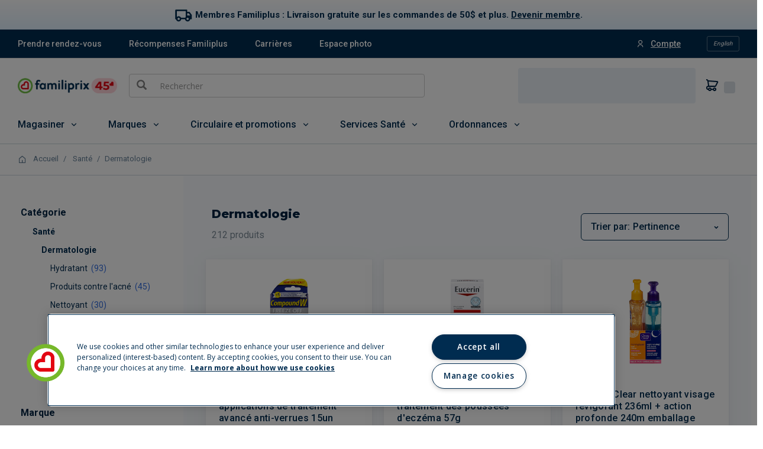

--- FILE ---
content_type: text/html;charset=UTF-8
request_url: https://magasiner.familiprix.com/fr/Sant%C3%A9/Dermatologie/c/1900
body_size: 72255
content:
<!DOCTYPE html>
<html lang="fr">
<head>
    <link rel="preload" as="fetch" crossorigin="use-credentials" href="/fr/session?fields=csrf"/>
    <script>
        const fpSession = {};
        fetch('/fr/session?fields=csrf', { credentials: 'include' })
            .then(s => s.json())
            .then(s =>  Object.assign(fpSession, s))
            .catch(e => console.error(e));

        window.fpSessionReadyHandler = function(callback) {
            const interval = setInterval(() => {
                if (fpSession.csrf) {
                    clearInterval(interval);
                    callback();
                }
            }, 10);

            setTimeout(() => {
                clearInterval(interval);
            }, 30000);
        }
    </script>

    <!-- Set variables -->
<title>Dermatologie | Familiprix</title>

<meta name="robots" content="index,follow"/>
                <meta name="title" content="Dermatologie"/>
<meta property="og:title" content="Dermatologie"/>
<meta property="og:site_name" content="Familiprix"/>
<meta property="og:locale" content="fr">
 <meta property="og:image" content="https://assets-web.familiprix.com/assets/images/opengraph/home-fr-74da99a599c3ec5fcaeebcdff46810cb.jpg"/>
<meta property="og:type" content="website"/>

<script type="application/ld+json">
        {"@context":"http://schema.org","@type":"WebSite","url":"https://www.familiprix.com/","potentialAction":{"@type":"SearchAction","target":"https://www.familiprix.com/fr/recherche?q={search_term_string}","query-input":"required name=search_term_string"}}</script>
<script type="application/ld+json">
        {"@context":"http://schema.org","@id":"https://www.familiprix.com/#organization","@type":"Organization","address":{"@type":"PostalAddress","addressCountry":"CA","addressLocality":"Québec, QC","postalCode":"G2C 2C5","streetAddress":"6000 Rue Armand-Viau"},"areaServed":"CA","award":"Certification Entreprise Enfant Soleil - Diamant","brand":[{"@type":"Brand","image":"https://assets-api.familiprix.com/uploads/page/column_images/5cece6ba-105a-4e66-b87e-efd8e890a0c9/original_logo-biomedic.png","name":"Biomédic","url":"https://www.familiprix.com/fr/pages/nos-marques"},{"@type":"Brand","image":"https://assets-api.familiprix.com/uploads/page/column_images/e21d69a5-0c03-429d-abe4-21366af7c8f3/original_logo-essentiel-800.png","name":"Essentiel","url":"https://www.familiprix.com/fr/pages/nos-marques"}],"contactPoint":[{"@type":"ContactPoint","email":"experienceclient@familiprix.com","telephone":"+1 844 704-8040","contactType":"customer service"}],"description":"Familiprix, dont le siège social est situé à Québec, est un regroupement de 400 pharmacies avec un chiffre d’affaires au détail dépassant le milliard de dollars. Reconnue pour son dynamisme et son haut niveau de professionnalisme, Familiprix embauche plus de 6 000 personnes à travers son réseau et assure une présence dans toutes les régions du Québec et une partie du Nouveau-Brunswick. La bannière regroupe quatre types de succursales selon leur superficie : clinique, régulière, extra et le segment santé qui est axé sur l’humain et les saines habitudes de vie, 100 % santé.","foundingDate":"1977","foundingLocation":{"@type":"Place","name":"Rivière-du-Loup"},"legalName":"Familiprix inc.","logo":"https://static.familiprix.com/kit-de-presse/familiprix-vert-fondbleu-300px.png","name":"Familiprix","sameAs":["https://www.facebook.com/Familiprix","https://www.instagram.com/familiprix_officiel/","https://www.youtube.com/user/Familiprix"],"telephone":"(418) 847-3311","url":"https://www.familiprix.com/"}</script>
<script type="application/ld+json">
        {"@context":"http://schema.org","@type":"BreadcrumbList","name":"Breadcrumb","itemListElement":[{"@type":"ListItem","position":1,"item":{"@id":"https://magasiner.familiprix.com/fr/","name":"Accueil"}},{"@type":"ListItem","position":2,"item":{"@id":"https://magasiner.familiprix.com/fr/Sant%C3%A9/c/M101010","name":"Santé"}},{"@type":"ListItem","position":3,"item":{"@id":"https://magasiner.familiprix.com/fr/Sant%C3%A9/Dermatologie/c/1900","name":"Dermatologie"}}]}</script>
<meta property="og:url" content="https://magasiner.familiprix.com/fr/Sant%C3%A9/Dermatologie/c/1900"/>
<link rel="canonical" href="https://magasiner.familiprix.com/fr/Sant%C3%A9/Dermatologie/c/1900"/>
<link rel="alternate" hreflang="en" href="https://magasiner.familiprix.com/en/Health/Dermatology/c/1900"/>
<link rel="alternate" hreflang="fr" href="https://magasiner.familiprix.com/fr/Sant%C3%A9/Dermatologie/c/1900"/>
<meta http-equiv="Content-Type" content="text/html; charset=utf-8"/>
    <meta http-equiv="X-UA-Compatible" content="IE=edge">
    <meta charset="utf-8">
    <meta name="viewport" content="width=device-width, initial-scale=1, user-scalable=no">

     <link rel="icon" type="image/x-icon" href="https://assets-web.familiprix.com/assets/favicon-9b6da496b1078eff56c310788c9f2b65.ico">
     <link rel="apple-touch-icon" sizes="57x57" href="https://assets-web.familiprix.com/assets/favicons/icon-57x57-a42b22d7bec262e3c39574ef33f27005.png">
     <link rel="apple-touch-icon" sizes="60x60" href="https://assets-web.familiprix.com/assets/favicons/icon-60x60-8612a2962f503d9e2cffed14e90ab34b.png">
     <link rel="apple-touch-icon" sizes="72x72" href="https://assets-web.familiprix.com/assets/favicons/icon-72x72-c6ca37809c5286f639fb9715658e2bec.png">
     <link rel="apple-touch-icon" sizes="76x76" href="https://assets-web.familiprix.com/assets/favicons/icon-76x76-37efaf03447e7c1d586a2929a6422aa3.png">
     <link rel="apple-touch-icon" sizes="114x114" href="https://assets-web.familiprix.com/assets/favicons/icon-114x114-95297d698ec187d6dc285032e9c7514d.png">
     <link rel="apple-touch-icon" sizes="120x120" href="https://assets-web.familiprix.com/assets/favicons/icon-120x120-f0c26d8f185849dab9f5ce03154d1c7e.png">
     <link rel="apple-touch-icon" sizes="144x144" href="https://assets-web.familiprix.com/assets/favicons/icon-144x144-c328e01aedd270b128c97dda7bbe65df.png">
     <link rel="apple-touch-icon" sizes="152x152" href="https://assets-web.familiprix.com/assets/favicons/icon-152x152-f9af4332dd588e04290c3927b9b3beec.png">
     <link rel="apple-touch-icon" sizes="180x180" href="https://assets-web.familiprix.com/assets/favicons/icon-180x180-506799f8a8f8f5d637083073bd46a00e.png">

     <link rel="icon" type="image/png" sizes="36x36" href="https://assets-web.familiprix.com/assets/favicons/icon-36x36-1f8a55682a00946adcf1aa0485a84e22.png">
     <link rel="icon" type="image/png" sizes="48x48" href="https://assets-web.familiprix.com/assets/favicons/icon-48x48-e272ac5b1b0128702e486da13e7b17f2.png">
     <link rel="icon" type="image/png" sizes="72x72" href="https://assets-web.familiprix.com/assets/favicons/icon-72x72-c6ca37809c5286f639fb9715658e2bec.png">
     <link rel="icon" type="image/png" sizes="96x96" href="https://assets-web.familiprix.com/assets/favicons/icon-96x96-99d7b818929aa80ea51a6cc6df9e2344.png">
     <link rel="icon" type="image/png" sizes="144x144" href="https://assets-web.familiprix.com/assets/favicons/icon-144x144-c328e01aedd270b128c97dda7bbe65df.png">
     <link rel="icon" type="image/png" sizes="192x192" href="https://assets-web.familiprix.com/assets/favicons/icon-192x192-10c3d162334475281bf07fabf24cff8f.png">

    <link rel="stylesheet" type="text/css" href="https://magasiner.familiprix.com/web-components/styles.css?v=1bf279ef8"/>
<link rel="stylesheet" type="text/css" href="//fonts.googleapis.com/css?family=Open+Sans:400,300,300italic,400italic,600,600italic,700,700italic,800,800italic" />
<link rel="stylesheet" type="text/css" media="all" href="/_ui/responsive/theme-FamiliprixTemplate/css/style.css?v=1bf279ef8"/>
		<link rel="stylesheet" type="text/css" media="all" href="/wro/addons_responsive.css?v=1bf279ef8" />
	<script src="/_ui/shared/js/analyticsmediator.js"></script>
<script>(function (w, d, s, l, i) {
        let id;
        
        id = undefined;
        

        if (!id) {
            sessionStorage.removeItem('familiprix_client_id');
        }
        const data = {'ClientId': id};
        let clientId = sessionStorage.getItem('familiprix_client_id');
        if (clientId && clientId === id) {
        }
        sessionStorage.setItem('familiprix_client_id', id);
        w[l] = w[l] || [];
        w[l].push(data);
        w[l].push({'event': 'login', ...data});
        w[l].push({'gtm.start': new Date().getTime(), event: 'gtm.js'});
        var f = d.getElementsByTagName(s)[0],
                j = d.createElement(s),
                dl = l !== 'dataLayer' ? '&l=' + l : '';
        j.async = true;
        j.src = 'https://www.googletagmanager.com/gtm.js?id=' + i + dl;
        f.parentNode.insertBefore(j, f);
    })(window, document, 'script', 'dataLayer', 'GTM-NHJZKCM');
    </script>














</head>

<body class="page-productList pageType-CategoryPage template-pages-category-productListPage  smartedit-page-uid-productList smartedit-page-uuid-eyJpdGVtSWQiOiJwcm9kdWN0TGlzdCIsImNhdGFsb2dJZCI6ImZhbWlsaXByaXhCMkNDb250ZW50Q2F0YWxvZyIsImNhdGFsb2dWZXJzaW9uIjoiT25saW5lIn0= smartedit-catalog-version-uuid-familiprixB2CContentCatalog/Online  language-fr">

<noscript>
        <iframe src="https://www.googletagmanager.com/ns.html?id=GTM-NHJZKCM" height="0" width="0"
                style="display:none;visibility:hidden"></iframe>
    </noscript>
<!-- Google Tag Manager Data Layer -->
<script type="text/javascript">
    window.gtm = {
        buildProductData: function (code, name, actualPrice, basePrice, categories, itemType, upc, quantity) {
            const price = parseFloat(actualPrice || '0').toFixed(2);
            const regularPrice = basePrice ? parseFloat(basePrice || '0').toFixed(2) : price;
            const qty = Number(quantity ?? 1);

            const product = {
                'item_id': upc || code,
                'item_name': name,
                
                'discount': Number(basePrice === actualPrice ? 0.00 : (regularPrice - price).toFixed(2)),
                'price': Number(price),
                'quantity': qty
            };

            if (itemType === '_O') {
                product['item_type'] = 'MVL';
            }

            if (categories && Array.isArray(categories)) {
                categories.forEach(function (cat, i) {
                    product['item_category' + (i === 0 ? '' : i + 1)] = cat;
                });
            }

            const value = Number(price * qty).toFixed(2);
            return {'value': value, 'product': product};
        },

        addStock: function (gtmProduct, inStock) {
            gtmProduct.product['in_stock'] = inStock ? 'oui' : 'non';
        }
    };

    
    window.dataLayer = window.dataLayer || [];

    
    const listItems = [];
    
    const categoryPath0 = [];
    
    categoryPath0.push('Santé');
    
    categoryPath0.push('Dermatologie');
    
    categoryPath0.push('Produits contre les verrues');
    
    const gtmProduct0 = gtm.buildProductData(
        '000000000000044232', 'COMPOUND W FR\/OFF TRAIT A\/VERRUES 12',
        '36.49',
        '39.99',
        categoryPath0,
        '_B',
        '075137109858'
    );
    listItems.push({...gtmProduct0.product, 'index': 1});

    
    const categoryPath1 = [];
    
    categoryPath1.push('Santé');
    
    categoryPath1.push('Dermatologie');
    
    categoryPath1.push('Eczéma et autres');
    
    const gtmProduct1 = gtm.buildProductData(
        '000000000000033865', 'EUCERIN ECZEMA CR TRAIT INST 57G',
        '14.62',
        '19.49',
        categoryPath1,
        '_G',
        '056594008526'
    );
    listItems.push({...gtmProduct1.product, 'index': 2});

    
    const categoryPath2 = [];
    
    categoryPath2.push('Santé');
    
    categoryPath2.push('Dermatologie');
    
    categoryPath2.push('Produits contre l\'acné');
    
    const gtmProduct2 = gtm.buildProductData(
        '000000000000034190', 'C&C DUO NETT JR 236ML NT 240ML',
        '14.49',
        '17.49',
        categoryPath2,
        '_G',
        '062600918703'
    );
    listItems.push({...gtmProduct2.product, 'index': 3});

    
    const categoryPath3 = [];
    
    categoryPath3.push('Santé');
    
    categoryPath3.push('Dermatologie');
    
    categoryPath3.push('Eczéma et autres');
    
    const gtmProduct3 = gtm.buildProductData(
        '000000000000033866', 'EUCERIN ECZEMA CR CRPS 226G',
        '14.62',
        '19.49',
        categoryPath3,
        '_G',
        '056594008519'
    );
    listItems.push({...gtmProduct3.product, 'index': 4});

    
    const categoryPath4 = [];
    
    categoryPath4.push('Santé');
    
    categoryPath4.push('Dermatologie');
    
    categoryPath4.push('Hydratant');
    
    const gtmProduct4 = gtm.buildProductData(
        '000000000000037387', 'CUTIBASE CERAM NETT VIS CRPS 352ML',
        '14.99',
        '15.99',
        categoryPath4,
        '_G',
        '833381000204'
    );
    listItems.push({...gtmProduct4.product, 'index': 5});

    
    const categoryPath5 = [];
    
    categoryPath5.push('Santé');
    
    categoryPath5.push('Dermatologie');
    
    categoryPath5.push('Hydratant');
    
    const gtmProduct5 = gtm.buildProductData(
        '000000000000093195', 'EUCERIN CR FACIAL 5% UREE 50ML',
        '17.09',
        '22.79',
        categoryPath5,
        '_G',
        '056594633261'
    );
    listItems.push({...gtmProduct5.product, 'index': 6});

    
    const categoryPath6 = [];
    
    categoryPath6.push('Santé');
    
    categoryPath6.push('Dermatologie');
    
    categoryPath6.push('Produits contre l\'acné');
    
    const gtmProduct6 = gtm.buildProductData(
        '000000000000092889', 'NTG EXF A\/ACNE PAMPL 198ML',
        '11.99',
        '15.49',
        categoryPath6,
        '_G',
        '062600960825'
    );
    listItems.push({...gtmProduct6.product, 'index': 7});

    
    const categoryPath7 = [];
    
    categoryPath7.push('Santé');
    
    categoryPath7.push('Dermatologie');
    
    categoryPath7.push('Hydratant');
    
    const gtmProduct7 = gtm.buildProductData(
        '000000000000091436', 'EUCERIN CR COMPL REPAR 5% UREE 454G',
        '19.49',
        '25.99',
        categoryPath7,
        '_G',
        '056594011922'
    );
    listItems.push({...gtmProduct7.product, 'index': 8});

    
    const categoryPath8 = [];
    
    categoryPath8.push('Santé');
    
    categoryPath8.push('Dermatologie');
    
    categoryPath8.push('Hydratant');
    
    const gtmProduct8 = gtm.buildProductData(
        '000000000000091440', 'EUCERIN LOT COMPL REPAR  500ML',
        '17.99',
        '23.99',
        categoryPath8,
        '_G',
        '056594011885'
    );
    listItems.push({...gtmProduct8.product, 'index': 9});

    
    const categoryPath9 = [];
    
    categoryPath9.push('Santé');
    
    categoryPath9.push('Dermatologie');
    
    categoryPath9.push('Produits contre l\'acné');
    
    const gtmProduct9 = gtm.buildProductData(
        '000000000000092885', 'NTG NETT A\/ACNE S\/HUI 269ML',
        '11.99',
        '15.49',
        categoryPath9,
        '_G',
        '062600960818'
    );
    listItems.push({...gtmProduct9.product, 'index': 10});

    
    const categoryPath10 = [];
    
    categoryPath10.push('Santé');
    
    categoryPath10.push('Dermatologie');
    
    categoryPath10.push('Hydratant');
    
    const gtmProduct10 = gtm.buildProductData(
        '000000000000075473', 'EUCERIN AQUA ONG PROT 50G',
        '9.37',
        '12.49',
        categoryPath10,
        '_G',
        '056594001442'
    );
    listItems.push({...gtmProduct10.product, 'index': 11});

    
    const categoryPath11 = [];
    
    categoryPath11.push('Santé');
    
    categoryPath11.push('Dermatologie');
    
    categoryPath11.push('Hydratant');
    
    const gtmProduct11 = gtm.buildProductData(
        '000000000000017855', 'EUCERIN CR APAIS 200G',
        '13.12',
        '17.49',
        categoryPath11,
        '_G',
        '056594633780'
    );
    listItems.push({...gtmProduct11.product, 'index': 12});

    
    const categoryPath12 = [];
    
    categoryPath12.push('Santé');
    
    categoryPath12.push('Dermatologie');
    
    categoryPath12.push('Produits contre l\'acné');
    
    const gtmProduct12 = gtm.buildProductData(
        '000000000000023282', 'NTG HYD A\/ACNE S\/HUI 118ML',
        '11.99',
        '15.49',
        categoryPath12,
        '_G',
        '062600963185'
    );
    listItems.push({...gtmProduct12.product, 'index': 13});

    
    const categoryPath13 = [];
    
    categoryPath13.push('Santé');
    
    categoryPath13.push('Dermatologie');
    
    categoryPath13.push('Hydratant');
    
    const gtmProduct13 = gtm.buildProductData(
        '000000000000100073', 'EUCERIN AQUA 396G',
        '25.49',
        '33.99',
        categoryPath13,
        '_G',
        '072140031473'
    );
    listItems.push({...gtmProduct13.product, 'index': 14});

    
    const categoryPath14 = [];
    
    categoryPath14.push('Santé');
    
    categoryPath14.push('Dermatologie');
    
    categoryPath14.push('Nettoyant');
    
    const gtmProduct14 = gtm.buildProductData(
        '000000000000090012', 'BIOMEDIC NETT DX PEAU 500ML',
        '10.99',
        '15.99',
        categoryPath14,
        '_G',
        '063848905739'
    );
    listItems.push({...gtmProduct14.product, 'index': 15});

    
    const categoryPath15 = [];
    
    categoryPath15.push('Santé');
    
    categoryPath15.push('Dermatologie');
    
    categoryPath15.push('Nettoyant');
    
    const gtmProduct15 = gtm.buildProductData(
        '000000000000110598', 'EUCERIN NETT REPAR COMPL 500ML',
        '13.49',
        '17.99',
        categoryPath15,
        '_G',
        '056594013315'
    );
    listItems.push({...gtmProduct15.product, 'index': 16});

    
    const categoryPath16 = [];
    
    categoryPath16.push('Santé');
    
    categoryPath16.push('Dermatologie');
    
    categoryPath16.push('Hydratant');
    
    const gtmProduct16 = gtm.buildProductData(
        '000000000000001914', 'EUCERIN COMPL REPAR PLUS 250ML',
        '17.99',
        '23.99',
        categoryPath16,
        '_G',
        '056594004580'
    );
    listItems.push({...gtmProduct16.product, 'index': 17});

    
    const categoryPath17 = [];
    
    categoryPath17.push('Santé');
    
    categoryPath17.push('Dermatologie');
    
    categoryPath17.push('Hydratant');
    
    const gtmProduct17 = gtm.buildProductData(
        '000000000000006914', 'CUTIBASE CERAM CR\/M  60G',
        '12.99',
        '13.99',
        categoryPath17,
        '_G',
        '833381000112'
    );
    listItems.push({...gtmProduct17.product, 'index': 18});

    
    const categoryPath18 = [];
    
    categoryPath18.push('Santé');
    
    categoryPath18.push('Dermatologie');
    
    categoryPath18.push('Hydratant');
    
    const gtmProduct18 = gtm.buildProductData(
        '000000000000003214', 'EUCERIN CR NT REGEN VIS 50ML',
        '17.09',
        '22.79',
        categoryPath18,
        '_G',
        '056594005808'
    );
    listItems.push({...gtmProduct18.product, 'index': 19});

    
    const categoryPath19 = [];
    
    categoryPath19.push('Santé');
    
    categoryPath19.push('Dermatologie');
    
    categoryPath19.push('Hydratant');
    
    const gtmProduct19 = gtm.buildProductData(
        '000000000000126266', 'CUTIBASE CERAM ULT CR HYD 60G',
        '12.99',
        '13.99',
        categoryPath19,
        '_G',
        '833381000358'
    );
    listItems.push({...gtmProduct19.product, 'index': 20});

    
    const categoryPath20 = [];
    
    categoryPath20.push('Santé');
    
    categoryPath20.push('Dermatologie');
    
    categoryPath20.push('Hydratant');
    
    const gtmProduct20 = gtm.buildProductData(
        '000000000000141766', 'CUTIBASE CERAM CR HYD POMPE 400G',
        '24.99',
        '29.99',
        categoryPath20,
        '_G',
        '833381000389'
    );
    listItems.push({...gtmProduct20.product, 'index': 21});

    
    const categoryPath21 = [];
    
    categoryPath21.push('Santé');
    
    categoryPath21.push('Dermatologie');
    
    categoryPath21.push('Hydratant');
    
    const gtmProduct21 = gtm.buildProductData(
        '000000000000152059', 'EUCERIN CR DEMANG INT 250ML',
        '14.62',
        '19.49',
        categoryPath21,
        '_G',
        '056594015449'
    );
    listItems.push({...gtmProduct21.product, 'index': 22});

    
    const categoryPath22 = [];
    
    categoryPath22.push('Santé');
    
    categoryPath22.push('Dermatologie');
    
    categoryPath22.push('Hydratant');
    
    const gtmProduct22 = gtm.buildProductData(
        '000000000000206913', 'AQUAPHOR ONG VAPO CRPS 105G',
        '14.84',
        '19.79',
        categoryPath22,
        '_G',
        '056594019836'
    );
    listItems.push({...gtmProduct22.product, 'index': 23});

    
    const categoryPath23 = [];
    
    categoryPath23.push('Santé');
    
    categoryPath23.push('Dermatologie');
    
    categoryPath23.push('Hydratant');
    
    const gtmProduct23 = gtm.buildProductData(
        '000000000000152056', 'EUCERIN AQUAPHOR ONG REPAR 198G',
        '14.84',
        '19.79',
        categoryPath23,
        '_G',
        '056594014053'
    );
    listItems.push({...gtmProduct23.product, 'index': 24});

    
    const categoryPath24 = [];
    
    categoryPath24.push('Santé');
    
    categoryPath24.push('Dermatologie');
    
    categoryPath24.push('Eczéma et autres');
    
    const gtmProduct24 = gtm.buildProductData(
        '000000000000152057', 'EUCERIN ECZEMA NETT DCH 400ML',
        '14.62',
        '19.49',
        categoryPath24,
        '_G',
        '056594014985'
    );
    listItems.push({...gtmProduct24.product, 'index': 25});

    
    const categoryPath25 = [];
    
    categoryPath25.push('Santé');
    
    categoryPath25.push('Dermatologie');
    
    categoryPath25.push('Produits contre l\'acné');
    
    const gtmProduct25 = gtm.buildProductData(
        '000000000000173379', 'NTG TRAIT ACNE TENACE MATIN 56G',
        '14.49',
        '16.99',
        categoryPath25,
        '_G',
        '062600415615'
    );
    listItems.push({...gtmProduct25.product, 'index': 26});

    
    const categoryPath26 = [];
    
    categoryPath26.push('Santé');
    
    categoryPath26.push('Dermatologie');
    
    categoryPath26.push('Hydratant');
    
    const gtmProduct26 = gtm.buildProductData(
        '000000000000173247', 'EUCERIN CR COMPL REPAR 5% 226G',
        '12.74',
        '16.99',
        categoryPath26,
        '_G',
        '056594016880'
    );
    listItems.push({...gtmProduct26.product, 'index': 27});

    
    const categoryPath27 = [];
    
    categoryPath27.push('Santé');
    
    categoryPath27.push('Dermatologie');
    
    categoryPath27.push('Hydratant');
    
    const gtmProduct27 = gtm.buildProductData(
        '000000000000173248', 'EUCERIN AQUA ONG REPAR 396G',
        '21.74',
        '28.99',
        categoryPath27,
        '_G',
        '056594016897'
    );
    listItems.push({...gtmProduct27.product, 'index': 28});

    
    const categoryPath28 = [];
    
    categoryPath28.push('Santé');
    
    categoryPath28.push('Dermatologie');
    
    categoryPath28.push('Produits contre l\'acné');
    
    const gtmProduct28 = gtm.buildProductData(
        '000000000000173373', 'NTG NETT QUOT TEXT\/TENACE  186ML',
        '14.49',
        '16.99',
        categoryPath28,
        '_G',
        '062600415608'
    );
    listItems.push({...gtmProduct28.product, 'index': 29});

    
    const categoryPath29 = [];
    
    categoryPath29.push('Santé');
    
    categoryPath29.push('Dermatologie');
    
    categoryPath29.push('Produits contre l\'acné');
    
    const gtmProduct29 = gtm.buildProductData(
        '000000000000191653', 'NTG ACNE TIMB ULT TENACE 24',
        '14.49',
        '16.99',
        categoryPath29,
        '_G',
        '062600621771'
    );
    listItems.push({...gtmProduct29.product, 'index': 30});

    
    const categoryPath30 = [];
    
    categoryPath30.push('Santé');
    
    categoryPath30.push('Dermatologie');
    
    categoryPath30.push('Produits contre l\'acné');
    
    const gtmProduct30 = gtm.buildProductData(
        '000000000000191648', 'NTG G\/HYD VIS 141G',
        '17.99',
        '21.99',
        categoryPath30,
        '_G',
        '062600621764'
    );
    listItems.push({...gtmProduct30.product, 'index': 31});

    
    const categoryPath31 = [];
    
    categoryPath31.push('Santé');
    
    categoryPath31.push('Dermatologie');
    
    categoryPath31.push('Produits contre l\'acné');
    
    const gtmProduct31 = gtm.buildProductData(
        '000000000000191646', 'NTG ACNE LOT ACNE TENACE 29ML',
        '14.49',
        '16.99',
        categoryPath31,
        '_G',
        '062600514790'
    );
    listItems.push({...gtmProduct31.product, 'index': 32});

    
    const categoryPath32 = [];
    
    categoryPath32.push('Santé');
    
    categoryPath32.push('Dermatologie');
    
    categoryPath32.push('Produits contre l\'acné');
    
    const gtmProduct32 = gtm.buildProductData(
        '000000000000191652', 'NTG SER NIACINAMIDE 29ML',
        '17.99',
        '21.99',
        categoryPath32,
        '_G',
        '062600621757'
    );
    listItems.push({...gtmProduct32.product, 'index': 33});

    
    const categoryPath33 = [];
    
    categoryPath33.push('Santé');
    
    categoryPath33.push('Dermatologie');
    
    categoryPath33.push('Produits contre l\'acné');
    
    const gtmProduct33 = gtm.buildProductData(
        '000000000000191651', 'NTG SOIN EXF LIQ TEXT 127ML',
        '17.99',
        '21.99',
        categoryPath33,
        '_G',
        '062600621740'
    );
    listItems.push({...gtmProduct33.product, 'index': 34});

    
    const categoryPath34 = [];
    
    categoryPath34.push('Santé');
    
    categoryPath34.push('Dermatologie');
    
    categoryPath34.push('Hydratant');
    
    const gtmProduct34 = gtm.buildProductData(
        '000000000000879247', 'EUCERIN LOT HYD 473ML',
        '17.09',
        '22.79',
        categoryPath34,
        '_G',
        '072140000301'
    );
    listItems.push({...gtmProduct34.product, 'index': 35});

    
    const categoryPath35 = [];
    
    categoryPath35.push('Santé');
    
    categoryPath35.push('Dermatologie');
    
    categoryPath35.push('Hydratant');
    
    const gtmProduct35 = gtm.buildProductData(
        '000000000000878850', 'EUCERIN CR HYD 440G',
        '22.49',
        '29.99',
        categoryPath35,
        '_G',
        '072140000219'
    );
    listItems.push({...gtmProduct35.product, 'index': 36});

    
    const categoryPath36 = [];
    
    categoryPath36.push('Santé');
    
    categoryPath36.push('Dermatologie');
    
    categoryPath36.push('Eczéma et autres');
    
    const gtmProduct36 = gtm.buildProductData(
        '000000000000609206', 'COMPOUND W TRAIT ACROCORDONS 8',
        '36.49',
        '39.99',
        categoryPath36,
        '_G',
        '075137100701'
    );
    listItems.push({...gtmProduct36.product, 'index': 37});

    
    const categoryPath37 = [];
    
    categoryPath37.push('Santé');
    
    categoryPath37.push('Dermatologie');
    
    categoryPath37.push('Produits contre les verrues');
    
    const gtmProduct37 = gtm.buildProductData(
        '000000000000597898', 'WART FREEZE A\/VERRUES ACT RAPIDE 15',
        '23.99',
        '26.49',
        categoryPath37,
        '_B',
        '628467120002'
    );
    listItems.push({...gtmProduct37.product, 'index': 38});

    
    const categoryPath38 = [];
    
    categoryPath38.push('Santé');
    
    categoryPath38.push('Dermatologie');
    
    categoryPath38.push('Hydratant');
    
    const gtmProduct38 = gtm.buildProductData(
        '000000000000359745', 'CUTIBASE CERAM CR 100G',
        '14.99',
        '15.99',
        categoryPath38,
        '_G',
        '833381000143'
    );
    listItems.push({...gtmProduct38.product, 'index': 39});

    
    const categoryPath39 = [];
    
    categoryPath39.push('Santé');
    
    categoryPath39.push('Dermatologie');
    
    categoryPath39.push('Hydratant');
    
    const gtmProduct39 = gtm.buildProductData(
        '000000000000359752', 'CUTIBASE CERAM CR HYD 450G',
        '24.99',
        '29.99',
        categoryPath39,
        '_G',
        '833381000129'
    );
    listItems.push({...gtmProduct39.product, 'index': 40});

    
    const categoryPath40 = [];
    
    categoryPath40.push('Santé');
    
    categoryPath40.push('Dermatologie');
    
    categoryPath40.push('Produits contre l\'acné');
    
    const gtmProduct40 = gtm.buildProductData(
        '000000000000236163', 'NTG NETT A\/ACNE S\/PARF S\/HUI P\/SENS269ML',
        '11.99',
        '14.99',
        categoryPath40,
        '_G',
        '062600651464'
    );
    listItems.push({...gtmProduct40.product, 'index': 41});

    
    const categoryPath41 = [];
    
    categoryPath41.push('Santé');
    
    categoryPath41.push('Dermatologie');
    
    categoryPath41.push('Hydratant');
    
    const gtmProduct41 = gtm.buildProductData(
        '000000000000228479', 'EUCERIN ECZEMA HYDROGEL 150ML',
        '14.62',
        '19.49',
        categoryPath41,
        '_G',
        '056594021167'
    );
    listItems.push({...gtmProduct41.product, 'index': 42});

    
    const categoryPath42 = [];
    
    categoryPath42.push('Santé');
    
    categoryPath42.push('Dermatologie');
    
    categoryPath42.push('Hydratant');
    
    const gtmProduct42 = gtm.buildProductData(
        '000000000000228482', 'AQUAPHOR ONG REPAR 18G',
        '11.62',
        '15.49',
        categoryPath42,
        '_G',
        '056594021464'
    );
    listItems.push({...gtmProduct42.product, 'index': 43});

    
    const categoryPath43 = [];
    
    categoryPath43.push('Santé');
    
    categoryPath43.push('Dermatologie');
    
    categoryPath43.push('Produits contre l\'acné');
    
    const gtmProduct43 = gtm.buildProductData(
        '000000000000227096', 'HERO MIGHTY ORIG PATCH 60',
        '27.99',
        '29.99',
        categoryPath43,
        '_G',
        '196270001042'
    );
    listItems.push({...gtmProduct43.product, 'index': 44});

    
    const categoryPath44 = [];
    
    categoryPath44.push('Santé');
    
    categoryPath44.push('Dermatologie');
    
    categoryPath44.push('Hydratant');
    
    const gtmProduct44 = gtm.buildProductData(
        '000000000000215423', 'EUCERIN AQUA ONG REPAR 80G',
        '11.62',
        '15.49',
        categoryPath44,
        '_B',
        '056594019218'
    );
    listItems.push({...gtmProduct44.product, 'index': 45});

    
    const categoryPath45 = [];
    
    categoryPath45.push('Santé');
    
    categoryPath45.push('Dermatologie');
    
    categoryPath45.push('Hydratant');
    
    const gtmProduct45 = gtm.buildProductData(
        '000000000000355354', 'EUCERIN CR\/M 5% UREE 75ML',
        '9.74',
        '12.99',
        categoryPath45,
        '_G',
        '056594633827'
    );
    listItems.push({...gtmProduct45.product, 'index': 46});

    
    const categoryPath46 = [];
    
    categoryPath46.push('Santé');
    
    categoryPath46.push('Dermatologie');
    
    categoryPath46.push('Nettoyant');
    
    const gtmProduct46 = gtm.buildProductData(
        '000000000000051768', 'ALLENBURYS SAV ORIG          1',
        '2.99',
        '2.99',
        categoryPath46,
        '_G',
        '664985010104'
    );
    listItems.push({...gtmProduct46.product, 'index': 47});

    
    const categoryPath47 = [];
    
    categoryPath47.push('Santé');
    
    categoryPath47.push('Dermatologie');
    
    categoryPath47.push('Hydratant');
    
    const gtmProduct47 = gtm.buildProductData(
        '000000000000063579', 'DERM OIL H\/BAIN P\/SECHE 250ML',
        '32.99',
        '32.99',
        categoryPath47,
        '_G',
        '067520005847'
    );
    listItems.push({...gtmProduct47.product, 'index': 48});

    
    const categoryPath48 = [];
    
    categoryPath48.push('Santé');
    
    categoryPath48.push('Dermatologie');
    
    categoryPath48.push('Produits contre l\'acné');
    
    const gtmProduct48 = gtm.buildProductData(
        '000000000000043501', 'NTG GEL ACT CIBLEE 28G',
        '11.99',
        '14.99',
        categoryPath48,
        '_O',
        '062600964052'
    );
    listItems.push({...gtmProduct48.product, 'index': 49});

    
    const categoryPath49 = [];
    
    categoryPath49.push('Santé');
    
    categoryPath49.push('Dermatologie');
    
    categoryPath49.push('Produits contre les verrues');
    
    const gtmProduct49 = gtm.buildProductData(
        '000000000000039131', 'COMPOUND W COUSS A\/VERRUES 14',
        '13.99',
        '13.99',
        categoryPath49,
        '_B',
        '075137008045'
    );
    listItems.push({...gtmProduct49.product, 'index': 50});

    
    const categoryPath50 = [];
    
    categoryPath50.push('Santé');
    
    categoryPath50.push('Dermatologie');
    
    categoryPath50.push('Hydratant');
    
    const gtmProduct50 = gtm.buildProductData(
        '000000000000032625', 'CETAPHIL LOT HYD FMT VOY 60ML',
        '3.49',
        '3.49',
        categoryPath50,
        '_G',
        '772618047202'
    );
    listItems.push({...gtmProduct50.product, 'index': 51});

    
    const categoryPath51 = [];
    
    categoryPath51.push('Santé');
    
    categoryPath51.push('Dermatologie');
    
    categoryPath51.push('Produits contre l\'acné');
    
    const gtmProduct51 = gtm.buildProductData(
        '000000000000039388', 'C&C 5% PERSA GEL 28G',
        '13.79',
        '13.79',
        categoryPath51,
        '_O',
        '062600521187'
    );
    listItems.push({...gtmProduct51.product, 'index': 52});

    
    const categoryPath52 = [];
    
    categoryPath52.push('Santé');
    
    categoryPath52.push('Dermatologie');
    
    categoryPath52.push('Eczéma et autres');
    
    const gtmProduct52 = gtm.buildProductData(
        '000000000000028842', 'GOLD BOND ULT CR ECZEMA  225ML',
        '15.49',
        '15.49',
        categoryPath52,
        '_G',
        '057990059235'
    );
    listItems.push({...gtmProduct52.product, 'index': 53});

    
    const categoryPath53 = [];
    
    categoryPath53.push('Santé');
    
    categoryPath53.push('Dermatologie');
    
    categoryPath53.push('Produits contre l\'acné');
    
    const gtmProduct53 = gtm.buildProductData(
        '000000000000093790', 'BIORE NETT A\/ACNE CHARB 200ML',
        '11.79',
        '11.79',
        categoryPath53,
        '_G',
        '062400246518'
    );
    listItems.push({...gtmProduct53.product, 'index': 54});

    
    const categoryPath54 = [];
    
    categoryPath54.push('Santé');
    
    categoryPath54.push('Dermatologie');
    
    categoryPath54.push('Produits contre l\'acné');
    
    const gtmProduct54 = gtm.buildProductData(
        '000000000000097766', 'C&C M\/BURST NETT\/VIS 236ML',
        '12.79',
        '12.79',
        categoryPath54,
        '_G',
        '062600060976'
    );
    listItems.push({...gtmProduct54.product, 'index': 55});

    
    const categoryPath55 = [];
    
    categoryPath55.push('Santé');
    
    categoryPath55.push('Dermatologie');
    
    categoryPath55.push('Produits contre les verrues');
    
    const gtmProduct55 = gtm.buildProductData(
        '000000000000094029', 'COMPOUND W F\/O TRAIT A\/VERRUES 12',
        '34.99',
        '34.99',
        categoryPath55,
        '_B',
        '075137438552'
    );
    listItems.push({...gtmProduct55.product, 'index': 56});

    
    const categoryPath56 = [];
    
    categoryPath56.push('Santé');
    
    categoryPath56.push('Dermatologie');
    
    categoryPath56.push('Eczéma et autres');
    
    const gtmProduct56 = gtm.buildProductData(
        '000000000000092878', 'AVEENO BME SOIN ECZEMA S\/PARF 311G',
        '29.99',
        '29.99',
        categoryPath56,
        '_G',
        '062600964632'
    );
    listItems.push({...gtmProduct56.product, 'index': 57});

    
    const categoryPath57 = [];
    
    categoryPath57.push('Santé');
    
    categoryPath57.push('Dermatologie');
    
    categoryPath57.push('Nettoyant');
    
    const gtmProduct57 = gtm.buildProductData(
        '000000000000109873', 'CETAPHIL NETT MOUS DX 236ML',
        '19.99',
        '19.99',
        categoryPath57,
        '_G',
        '772618075403'
    );
    listItems.push({...gtmProduct57.product, 'index': 58});

    
    const categoryPath58 = [];
    
    categoryPath58.push('Santé');
    
    categoryPath58.push('Dermatologie');
    
    categoryPath58.push('Hydratant');
    
    const gtmProduct58 = gtm.buildProductData(
        '000000000000109874', 'CETAPHIL LOT HYD QUOT 88ML',
        '17.49',
        '17.49',
        categoryPath58,
        '_G',
        '772618096002'
    );
    listItems.push({...gtmProduct58.product, 'index': 59});

    
    const categoryPath59 = [];
    
    categoryPath59.push('Santé');
    
    categoryPath59.push('Dermatologie');
    
    categoryPath59.push('Hydratant');
    
    const gtmProduct59 = gtm.buildProductData(
        '000000000000109875', 'CETAPHIL CR HYD NT 48G',
        '24.99',
        '24.99',
        categoryPath59,
        '_G',
        '772618097009'
    );
    listItems.push({...gtmProduct59.product, 'index': 60});

    
    window.dataLayer.push({
        'event': 'view_item_list',
        'ecommerce': {
            'item_list_id': 'listing_page',
            'item_list_name': 'Listing Page',
            'currency': 'CAD',
            'items': listItems
        }
    });

    window.mediator.subscribe('productClick_gtm', function (data) {
        if (listItems[data.index]) {
            gtm.trackProductClick(listItems[data.index], data.productUrl);
        }
    });

    gtm.trackProductClick = function (product, productUrl) {
        window.dataLayer.push({
            'event': 'select_item',
            'ecommerce': {
                'item_list_id': 'listing_page',
                'item_list_name': 'Listing Page',
                'currency': 'CAD',
                'items': [product]
            },
            'eventCallback': function (gtmId) {
                if (gtmId === 'GTM-NHJZKCM' && productUrl) {
                    document.location = productUrl;
                }
            }
        });
    }

    

    window.mediator.subscribe('addToCart_gtm', function (data) {
        window.dataLayer.push({
            'event': 'AddToCartMethod',
            'AddToCartPage': 'PLP'
        });

        window.dataLayer.push({
            'event': 'add_to_cart',
            'ecommerce': {
                'currency': 'CAD',
                'value': data.value,
                'items': [data.product]
            }
        });
    });

    window.mediator.subscribe('removeFromCart_gtm', function (data) {
        if (data.productCode && data.productName && data.productPrice && data.quantityRemoved) {
            gtm.trackRemoveFromCart(data.productCode, data.productName, data.productPrice, data.quantityRemoved);
        }
    });

    gtm.trackRemoveFromCart = function (productCode, productName, productPrice, quantityRemoved) {
        window.dataLayer.push({
            'event': 'removeFromCart',
            'ecommerce': {
                'currencyCode': 'CAD',
                'remove': {
                    'products': [{
                        'id': productCode,
                        'name': productName,
                        'price': productPrice,
                        'quantity': Number(quantityRemoved)
                    }]
                }
            }
        });
    }

    window.mediator.subscribe('onBannerClick_gtm', function (data) {
        if (data.bannerId && data.bannerName && data.bannerCreative && data.bannerPos && data.bannerUrl) {
            gtm.trackOnBannerClick(data.bannerId, data.bannerName, data.bannerCreative, data.bannerPos, data.bannerUrl);
        }
    });

    gtm.trackOnBannerClick = function (bannerId, bannerName, bannerCreative, bannerPos, bannerUrl) {
        window.dataLayer.push({
            'event': 'promotionClick',
            'ecommerce': {
                'promoClick': {
                    'promotions': [
                        {
                            'id': bannerId,
                            'name': bannerName,
                            'creative': bannerCreative,
                            'position': bannerPos
                        }]
                }
            },
            'eventCallback': function (gtmId) {
                if (gtmId === 'GTM-NHJZKCM' && bannerUrl) {
                    document.location = bannerUrl;
                }
            }
        });
    }

    </script>
<!-- End Google Tag Manager Data Layer -->
<main data-currency-iso-code="CAD">
			<a href="#skip-to-content" class="skiptocontent" data-role="none">text.skipToContent</a>
			<a href="#skiptonavigation" class="skiptonavigation" data-role="none">text.skipToNavigation</a>


			<div class="yCmsContentSlot">
<div class="content"><script>
// Vérifier si l'URL actuelle correspond à https://abc.com
if (window.location.href === "https://magasiner.familiprix.com/fr/p/000000000000109237") {
  // Rediriger vers https://def.com
  window.location.href = "https://magasiner.familiprix.com/fr/p/000000000000109238";
}
</script></div><div class="content"><script>
// Vérifier si l'URL actuelle correspond à https://abc.com en Français
if (window.location.href === "https://magasiner.familiprix.com/fr/c/holiday-gifts") {
  // Rediriger vers https://def.com
  window.location.href = "https://magasiner.familiprix.com/fr/c/giftIdeas";
}
// Vérifier si l'URL actuelle correspond à https://abc.com en Français
else if (window.location.href === "https://magasiner.familiprix.com/fr/Id%C3%A9es-cadeaux-des-F%C3%AAtes/c/holiday-gifts") {
  // Rediriger vers https://def.com
  window.location.href = "https://magasiner.familiprix.com/fr/Id%C3%A9es-cadeaux-des-F%C3%AAtes/c/giftIdeas";
}
</script></div><div class="content"><style type="text/css">
            .bg-categorie-header{
                padding: 0;
                margin: 0;}
            .bg-bleu{
                background-color: #e3f1fb;
            }
            .bg-beige{
                background-color: #F0E6DF;
            }
            .bg-soleil{
                background-color: #f5a92f;
            }
            .bleu{
                color: #002c50;}
                
            .pb-categorie-header{
                padding-bottom: 2rem;
            }
            .titre-categorie-header{
                font-family: 'Montserrat', Arial, Helvetica, sans-serif;
                font-size: 30px;
                font-weight: 800;
                line-height: 50px;
                margin-top: 1rem;
            }
           
            .conteneur-categorie-header{
                display: flex;
                flex-direction: column;
                padding: 4em;
                margin: auto;
                justify-content: center;}
            
            .colonne-categorie-header-text, .colonne-categorie-header-img {
                display: flex;
                flex-direction: column;}
            .colonne-categorie-header-text {
                align-items: flex-start;}
                .description-categorie-header{
                    font-family: 'Roboto', Arial, Helvetica, sans-serif;
                    font-size: 20px;
                    line-height: 27px;
                    text-align: left;
                    margin-bottom: 2rem;
                }
            .colonne-categorie-header-img {
                align-items: center;}
            .cover img{
                display: flex;
                height: auto;
                /* width: 100%; */
                margin: 0 auto;}
            .min-em{
                position: relative;
                min-width: 4em;}
            @media screen and (min-width: 62rem) {
                .conteneur-categorie-header{
                    display: flex;
                    flex-direction: row;}
                .colonne-categorie-header-text {
                    display: flex;
                    flex-direction: column;
                    width: 60%;}
                .colonne-categorie-header-img {
                    display: flex;
                    flex-direction: column;
                    width: 40%;}
            }
</style></div><div class="content"><style>
        .banner-content a{
            text-decoration: underline;
            color: #002C50;
        }
        .content{
            margin-bottom: 0;
        }
        
        .conteneur-blue-grad-small{
            position: relative;
            width: 100%;
            background: linear-gradient(0deg, #E2F2FF, rgba(232, 245, 255, 0));
            margin-bottom: 0px;
        }
        .conteneur{
            display: flex;
            flex-direction: column;
            align-items: center;
            justify-content: center;
            min-width: 60px;
            margin: 0 auto;
            padding: 10px 5%;
        }
        .banner-content{
            font-family: "Roboto", sans-serif;
            text-align: center;
            font-size: 15px;
            font-weight: 700;
            color: #002C50;
            margin-bottom: 0;
        }
        .icon-shipping{
            display: inline-block;
            height: 30px;
            width: 30px;
            vertical-align: middle;
            margin-right: 5px;
        }
        @media screen and (min-width: 575px) {
            
            .conteneur{
                flex-direction: row;
            }

        }
       
    </style>

</head>
<body>
    <div class="conteneur-blue-grad-small">
        <div class="conteneur">
            <div class="icon-shipping">
                <img src="https://familiprix-static.s3.amazonaws.com/commerce/b2c/icon-shipping-v2.svg" alt="camion de livraison">
            </div>
            <p class="banner-content">
                Membres Familiplus : Livraison gratuite sur les commandes de 50$ et plus. <a href="https://www.familiprix.com/fr/familiplus">Devenir membre</a>.
            </p>
        </div>

    </div>
    
</body></div></div><div class="yCmsContentSlot MainHeader">
<header class="js-mainHeader">
    <nav class="navigation navigation--top hidden-xs hidden-sm">
        <div class="row">
            <div class="col-sm-8 col-md-7">
                <div class="nav__left">
                    <div class="nav__item">
                        <div class="nav_local_quick_links">
                            <span class="yCmsComponent nav_local_quick_links_item">
<a href="https://www.familiprix.com/fr/services" target="_blank" rel="noopener noreferrer">Prendre rendez-vous</a></span><span class="yCmsComponent nav_local_quick_links_item">
<a href="https://www.familiprix.com/fr/familiplus" target="_blank" rel="noopener noreferrer">Récompenses Familiplus</a></span><span class="yCmsComponent nav_local_quick_links_item">
<a href="https://www.familiprix.com/fr/emplois" target="_blank" class="standalone" rel="noopener noreferrer">Carrières</a></span><span class="yCmsComponent nav_local_quick_links_item">
<a href="https://www.familiprix.com/fr/pages/espace-photo" target="_blank" rel="noopener noreferrer">Espace photo</a></span></div>
                    </div>
                    </div>
            </div>
            <div class="col-sm-4 col-md-5">
                <div class="nav__right">
                    <ul class="nav__links nav__links--account nav_link_account_lang">
                        <li class="liOffcanvas nav_account_icon">
                                            <a href="/fp-sso/saml/fr/my-account/dashboard">
                                                    <i class="ri-user-line"></i>
                                                    <span>Compte</span>
                                                </a>
                                            </li>
                                    <form action="/fr/_s/language" method="post" class="switch-lang-form">
                    <input type="hidden" name="code" value="en"/>
                    <div name="code" class="form-group nav_language switch-lang">
                        English</div>
                </form>
            </ul>
                </div>
            </div>
        </div>
    </nav>
    <div class="hidden-xs hidden-sm js-secondaryNavAccount collapse" id="accNavComponentDesktopOne">
        <ul class="nav__links">

        </ul>
    </div>
    <div class="hidden-xs hidden-sm js-secondaryNavCompany collapse" id="accNavComponentDesktopTwo">
        <ul class="nav__links js-nav__links">

        </ul>
    </div>
    <nav class="navigation navigation--middle js-navigation--middle mobile-navigation--middle sticky">
        <div class="container-fluid">
            <div class="row">
                <div class="row mobile_nav_row_pharmacy hidden-md hidden-lg">
                    <div class="mobile_nav_local_quick_links">
                        <div class="nav_local_quick_links_open">
                            <span><i class="ri-link"></i>Liens rapides</span>
                            <i class="ri-arrow-down-s-line fp-level1-open-category js-fp-level1-open-category"></i>
                        </div>

                        <div class="nav_local_quick_links">
                            <span class="yCmsComponent nav_local_quick_links_item">
<a href="https://www.familiprix.com/fr/services" target="_blank" rel="noopener noreferrer">Prendre rendez-vous</a></span><span class="yCmsComponent nav_local_quick_links_item">
<a href="https://www.familiprix.com/fr/familiplus" target="_blank" rel="noopener noreferrer">Récompenses Familiplus</a></span><span class="yCmsComponent nav_local_quick_links_item">
<a href="https://www.familiprix.com/fr/emplois" target="_blank" class="standalone" rel="noopener noreferrer">Carrières</a></span><span class="yCmsComponent nav_local_quick_links_item">
<a href="https://www.familiprix.com/fr/pages/espace-photo" target="_blank" rel="noopener noreferrer">Espace photo</a></span></div>
                    </div>
                </div>
                <div class="row mobile_nav_row_pharmacy hidden-md hidden-lg">
                    <div class="yCmsContentSlot componentContainer componentSavedCartContainer">
<div class="yCmsComponent">
<wc-fp-store-picker class="nav-order-tools-checkout">
                <div wc-fp-loading class="nav-order-tools"></div>
            </wc-fp-store-picker>
        </div><div class="yCmsComponent">
<div class="nav-cart">
            <wc-fp-mini-cart>
                <div class="cart_block" wc-fp-loading>
                    <div class="fp-mini-cart-icon"></div>
                    <div class="cart_count js-mini-cart-count" style="color:transparent">0</div>
                </div>
            </wc-fp-mini-cart>
        </div>
    </div></div></div>
                <div class="mobile__nav__row mobile__nav__row--table">
                    <div class="mobile__nav__row--table-group">
                        <div class="mobile__nav__row--table-row row">
                            <div class="col-xs-2 col-sm-1 mobile__nav__row--table-cell mobile__nav_btn_menu hidden-md hidden-xl hidden-lg">
                                <button class="mobile__nav__row--btn btn mobile__nav__row--btn-menu js-toggle-sm-navigation"
                                        type="button">
                                    <i class="ri-menu-line"></i>
                                </button>
                            </div>

							<div class="col-xs-6 col-sm-8 mobile__nav__row--table-cell mobile__nav_logo hidden-md hidden-lg hidden-xl mobile_site_logo">
                                <div class="yCmsComponent yComponentWrapper">
<div class="banner__component simple-banner">
	<a href="https://www.familiprix.com/fr"><img title=""
					alt="" src="/medias/familiprix-logo-anniversary-25-135h.png?context=[base64]"></a>
			</div></div></div>

                            <div class="col-xs-2 col-sm-2 mobile__nav__row--table-cell mobile__nav_account hidden-md hidden-xl hidden-lg">
                                <div class="nav__links nav__links--account nav_link_account_lang">
                                    <div class="liOffcanvas nav_account_icon">
                                                        <a href="/fp-sso/saml/fr/my-account/dashboard">
                                                                <i class="ri-user-line"></i>
                                                            </a>
                                                        </div>
                                                </div>
                            </div>

                            <div class="yCmsContentSlot miniCartSlot col-xs-2 col-sm-2 componentContainer mobile__nav__row--table hidden-md hidden-lg">
<div class="yCmsComponent mobile__nav__row--table-cell">
<wc-fp-store-picker class="nav-order-tools-checkout">
                <div wc-fp-loading class="nav-order-tools"></div>
            </wc-fp-store-picker>
        </div><div class="yCmsComponent mobile__nav__row--table-cell">
<div class="nav-cart">
            <wc-fp-mini-cart>
                <div class="cart_block" wc-fp-loading>
                    <div class="fp-mini-cart-icon"></div>
                    <div class="cart_count js-mini-cart-count" style="color:transparent">0</div>
                </div>
            </wc-fp-mini-cart>
        </div>
    </div></div></div>
                    </div>
                </div>

                <div class="mobile__nav__row mobile__nav__row--table mobile_nav_search hidden-md hidden-lg">
                    <div class="col-sm-12">
                        <div class="site-search">
                            <div class="yCmsComponent">
<div class="ui-front">
	<form name="search_form_SearchBox" method="get"
		action="/fr/search/external">
		<div class="input-group">
			<span class="input-group-btn"> <button class="btn btn-link js_search_button" type="submit" disabled="true">
                	    <span class="glyphicon glyphicon-search"></span>
                	</button>
				    </span>

				<input type="text" id="js-site-search-input"
					class="form-control js-site-search-input" name="text"
                    maxlength="100" placeholder="Rechercher"
					data-options="{
						&#034;autocompleteUrl&#034; : &#034;/fr/search/autocomplete/SearchBox&#034;,
						&#034;minCharactersBeforeRequest&#034; : &#034;2&#034;,
						&#034;waitTimeBeforeRequest&#034; : &#034;500&#034;,
						&#034;displayProductImages&#034; : &#034;false&#034;
					}">
			</div>
	</form>

</div>
</div></div>
                    </div>
                </div>
            </div>
            <div class="row desktop__nav">
                <div class="nav__left nav__middle col-xs-12 col-sm-5 col-md-7 hidden-xs hidden-sm">

                    <div class="fp-site-logo js-site-logo">
                        <div class="yCmsComponent yComponentWrapper">
<div class="banner__component simple-banner">
	<a href="https://www.familiprix.com/fr"><img title=""
					alt="" src="/medias/familiprix-logo-anniversary-25-135h.png?context=[base64]"></a>
			</div></div></div>
                    <div class="site-search-block">
                        <div class="site-search">
                            <div class="yCmsComponent">
<div class="ui-front">
	<form name="search_form_SearchBox" method="get"
		action="/fr/search/external">
		<div class="input-group">
			<span class="input-group-btn"> <button class="btn btn-link js_search_button" type="submit" disabled="true">
                	    <span class="glyphicon glyphicon-search"></span>
                	</button>
				    </span>

				<input type="text" id="js-site-search-input"
					class="form-control js-site-search-input" name="text"
                    maxlength="100" placeholder="Rechercher"
					data-options="{
						&#034;autocompleteUrl&#034; : &#034;/fr/search/autocomplete/SearchBox&#034;,
						&#034;minCharactersBeforeRequest&#034; : &#034;2&#034;,
						&#034;waitTimeBeforeRequest&#034; : &#034;500&#034;,
						&#034;displayProductImages&#034; : &#034;false&#034;
					}">
			</div>
	</form>

</div>
</div></div>
                    </div>

                </div>
                <div class="nav__right col-sm-7 col-md-5 hidden-xs hidden-sm">
                    <ul class="nav__links nav__links--shop_info">
                        <li>
                            <div class="yCmsContentSlot componentContainer componentSavedCartContainer">
<div class="yCmsComponent">
<wc-fp-store-picker class="nav-order-tools-checkout">
                <div wc-fp-loading class="nav-order-tools"></div>
            </wc-fp-store-picker>
        </div><div class="yCmsComponent">
<div class="nav-cart">
            <wc-fp-mini-cart>
                <div class="cart_block" wc-fp-loading>
                    <div class="fp-mini-cart-icon"></div>
                    <div class="cart_count js-mini-cart-count" style="color:transparent">0</div>
                </div>
            </wc-fp-mini-cart>
        </div>
    </div></div></li>
                    </ul>
                </div>
            </div>
        </div>
    </nav>
    <a id="skiptonavigation"></a>
    <nav class="fp-navigation fp-navigation--bottom container-fluid hidden-sm hidden-xs sticky hamburger">
        <div class="fp-level1-category-container">
            <ul class="fp-nav-categories-level1">
                <li class="fp-level1-category nav__level1 nav_item_color_red">
                        <span class="fp-level1-category-link fp-level1-open-category js-fp-level1-open-category">Magasiner</span>
                                <i class="ri-arrow-down-s-line fp-level1-open-category js-fp-level1-open-category"></i>
                                <div class="fp-level2-category-container cat-hidden nav__container">
                                    <ul class="fp-nav-categories-level2 nav__list">
                                        <span class="fp-nav-categories-level2-category">Produits à ne pas manquer</span>
                                            <li class="fp-level2-category nav__link">
                                                    <div class="nav__link__container">
                                                        <span class="yCmsComponent fp-level2-category-link">
<a href="/fr/Nouveaux-produits">Nouveaux produits</a></span></div>

                                                    </li>
                                            <li class="fp-level2-category nav__link">
                                                    <div class="nav__link__container">
                                                        <span class="yCmsComponent fp-level2-category-link">
<a href="/fr/c/M000003?q&#61;::mostPopular:true">Produits populaires</a></span></div>

                                                    </li>
                                            <span class="fp-nav-categories-level2-category">Magasinez par catégorie</span>
                                            <li class="fp-level2-category nav__link">
                                                    <div class="nav__link__container">
                                                        <span class="fp-level2-category-link fp-level2-open-category js-fp-level2-open-category">Santé</span>
                                                            </div>

                                                    <div>
                                                            <i class="ri-arrow-right-s-line fp-level2-open-category js-fp-level2-open-category"></i>
                                                        </div>
                                                        <div class="fp-level3-category-container cat-hidden nav__container nav__container--grey">

                                                            <ul class="fp-nav-categories-level3 nav__list">
                                                                <li class="fp-level3-category nav__link nav__header">
                                                                    <strong>Santé</strong>
                                                                    <a href="/fr/c/M101010" class="nav__shop-all">Magasiner</a>
                                                                     </li>
                                                                <li class="fp-level3-category nav__link nav__link3">
                                                                            <div class="nav__link__container">
                                                                                <span class="fp-level3-category-link fp-level3-open-category js-fp-level3-open-category">Médicaments pour les intestins</span>
                                                                                    </div>

                                                                            <div>
                                                                                    <i class="ri-arrow-right-s-line fp-level3-open-category js-fp-level3-open-category"></i>
                                                                                </div>
                                                                                <div class="fp-level4-category-container cat-hidden nav__container nav__container--grey">

                                                                                    <ul class="fp-nav-categories-level4 nav__list">
                                                                                        <li class="fp-level4-category nav__link nav__header">
                                                                                            <strong style="white-space: initial;">Médicaments pour les intestins</strong>

                                                                                            <a href="c/1100" class="nav__shop-all">Magasiner</a>
                                                                                            </li>
                                                                                        <li class="fp-level4-category nav__link nav__link4">
                                                                                                    <div class="nav__link__container">
                                                                                                        <span class="yCmsComponent fp-level4-category-link">
<a href="/fr/Sant%C3%A9/M%C3%A9dicaments-pour-les-intestins/Laxatifs/c/1101">Laxatifs</a></span></div>
                                                                                                </li>
                                                                                            <li class="fp-level4-category nav__link nav__link4">
                                                                                                    <div class="nav__link__container">
                                                                                                        <span class="yCmsComponent fp-level4-category-link">
<a href="/fr/Sant%C3%A9/M%C3%A9dicaments-pour-les-intestins/Diarrh%C3%A9e/c/1102">Diarrhée</a></span></div>
                                                                                                </li>
                                                                                            <li class="fp-level4-category nav__link nav__link4">
                                                                                                    <div class="nav__link__container">
                                                                                                        <span class="yCmsComponent fp-level4-category-link">
<a href="/fr/Sant%C3%A9/M%C3%A9dicaments-pour-les-intestins/Naus%C3%A9e/c/1103">Nausée</a></span></div>
                                                                                                </li>
                                                                                            <li class="fp-level4-category nav__link nav__link4">
                                                                                                    <div class="nav__link__container">
                                                                                                        <span class="yCmsComponent fp-level4-category-link">
<a href="/fr/Sant%C3%A9/M%C3%A9dicaments-pour-les-intestins/%C3%89lectrolytes/c/1104">Électrolytes</a></span></div>
                                                                                                </li>
                                                                                            <li class="fp-level4-category nav__link nav__link4">
                                                                                                    <div class="nav__link__container">
                                                                                                        <span class="yCmsComponent fp-level4-category-link">
<a href="/fr/Sant%C3%A9/M%C3%A9dicaments-pour-les-intestins/Autres-troubles-intestinaux/c/1106">Autres troubles intestinaux</a></span></div>
                                                                                                </li>
                                                                                            <li class="fp-level4-category nav__link nav__link4">
                                                                                                    <div class="nav__link__container">
                                                                                                        <span class="yCmsComponent fp-level4-category-link">
<a href="/fr/Sant%C3%A9/M%C3%A9dicaments-pour-les-intestins/Suppl%C3%A9ments-de-fibres/c/1105">Suppléments de fibres</a></span></div>
                                                                                                </li>
                                                                                            <li class="fp-level4-category nav__link nav__link4">
                                                                                                    <div class="nav__link__container">
                                                                                                        <span class="yCmsComponent fp-level4-category-link">
<a href="/fr/Sant%C3%A9/M%C3%A9dicaments-pour-les-intestins/H%C3%A9morro%C3%AFdes/c/1107">Hémorroïdes</a></span></div>
                                                                                                </li>
                                                                                            </ul>
                                                                                </div>
                                                                            </li>
                                                                    <li class="fp-level3-category nav__link nav__link3">
                                                                            <div class="nav__link__container">
                                                                                <span class="fp-level3-category-link fp-level3-open-category js-fp-level3-open-category">Médicaments contre le rhume et la toux</span>
                                                                                    </div>

                                                                            <div>
                                                                                    <i class="ri-arrow-right-s-line fp-level3-open-category js-fp-level3-open-category"></i>
                                                                                </div>
                                                                                <div class="fp-level4-category-container cat-hidden nav__container nav__container--grey">

                                                                                    <ul class="fp-nav-categories-level4 nav__list">
                                                                                        <li class="fp-level4-category nav__link nav__header">
                                                                                            <strong style="white-space: initial;">Médicaments contre le rhume et la toux</strong>

                                                                                            <a href="c/1150" class="nav__shop-all">Magasiner</a>
                                                                                            </li>
                                                                                        <li class="fp-level4-category nav__link nav__link4">
                                                                                                    <div class="nav__link__container">
                                                                                                        <span class="yCmsComponent fp-level4-category-link">
<a href="/fr/Sant%C3%A9/M%C3%A9dicaments-contre-le-rhume-et-la-toux/Sirops%2C-poudres-et-timbres-oraux/c/1151">Sirops, poudres et timbres oraux</a></span></div>
                                                                                                </li>
                                                                                            <li class="fp-level4-category nav__link nav__link4">
                                                                                                    <div class="nav__link__container">
                                                                                                        <span class="yCmsComponent fp-level4-category-link">
<a href="/fr/Sant%C3%A9/M%C3%A9dicaments-contre-le-rhume-et-la-toux/Pastilles%2C-onguents-et-vaporisateurs/c/1152">Pastilles, onguents et vaporisateurs</a></span></div>
                                                                                                </li>
                                                                                            <li class="fp-level4-category nav__link nav__link4">
                                                                                                    <div class="nav__link__container">
                                                                                                        <span class="yCmsComponent fp-level4-category-link">
<a href="/fr/Sant%C3%A9/M%C3%A9dicaments-contre-le-rhume-et-la-toux/Solutions-nasales/c/1154">Solutions nasales</a></span></div>
                                                                                                </li>
                                                                                            <li class="fp-level4-category nav__link nav__link4">
                                                                                                    <div class="nav__link__container">
                                                                                                        <span class="yCmsComponent fp-level4-category-link">
<a href="/fr/Sant%C3%A9/M%C3%A9dicaments-contre-le-rhume-et-la-toux/Comprim%C3%A9s-rhume-et-toux/c/1153">Comprimés rhume et toux</a></span></div>
                                                                                                </li>
                                                                                            </ul>
                                                                                </div>
                                                                            </li>
                                                                    <li class="fp-level3-category nav__link nav__link3">
                                                                            <div class="nav__link__container">
                                                                                <span class="fp-level3-category-link fp-level3-open-category js-fp-level3-open-category">Médicaments contre les allergies</span>
                                                                                    </div>

                                                                            <div>
                                                                                    <i class="ri-arrow-right-s-line fp-level3-open-category js-fp-level3-open-category"></i>
                                                                                </div>
                                                                                <div class="fp-level4-category-container cat-hidden nav__container nav__container--grey">

                                                                                    <ul class="fp-nav-categories-level4 nav__list">
                                                                                        <li class="fp-level4-category nav__link nav__header">
                                                                                            <strong style="white-space: initial;">Médicaments contre les allergies</strong>

                                                                                            <a href="c/1200" class="nav__shop-all">Magasiner</a>
                                                                                            </li>
                                                                                        <li class="fp-level4-category nav__link nav__link4">
                                                                                                    <div class="nav__link__container">
                                                                                                        <span class="yCmsComponent fp-level4-category-link">
<a href="/fr/Sant%C3%A9/M%C3%A9dicaments-contre-les-allergies/Comprim%C3%A9s-contre-allergies/c/1201">Comprimés contre allergies</a></span></div>
                                                                                                </li>
                                                                                            <li class="fp-level4-category nav__link nav__link4">
                                                                                                    <div class="nav__link__container">
                                                                                                        <span class="yCmsComponent fp-level4-category-link">
<a href="/fr/Sant%C3%A9/M%C3%A9dicaments-contre-les-allergies/Sirops-contre-allergies/c/1202">Sirops contre allergies</a></span></div>
                                                                                                </li>
                                                                                            <li class="fp-level4-category nav__link nav__link4">
                                                                                                    <div class="nav__link__container">
                                                                                                        <span class="yCmsComponent fp-level4-category-link">
<a href="/fr/Sant%C3%A9/M%C3%A9dicaments-contre-les-allergies/Cr%C3%A8mes-cutan%C3%A9es/c/1203">Crèmes cutanées</a></span></div>
                                                                                                </li>
                                                                                            <li class="fp-level4-category nav__link nav__link4">
                                                                                                    <div class="nav__link__container">
                                                                                                        <span class="yCmsComponent fp-level4-category-link">
<a href="/fr/Sant%C3%A9/M%C3%A9dicaments-contre-les-allergies/Solutions-nasales/c/1204">Solutions nasales</a></span></div>
                                                                                                </li>
                                                                                            </ul>
                                                                                </div>
                                                                            </li>
                                                                    <li class="fp-level3-category nav__link nav__link3">
                                                                            <div class="nav__link__container">
                                                                                <span class="fp-level3-category-link fp-level3-open-category js-fp-level3-open-category">Premiers soins</span>
                                                                                    </div>

                                                                            <div>
                                                                                    <i class="ri-arrow-right-s-line fp-level3-open-category js-fp-level3-open-category"></i>
                                                                                </div>
                                                                                <div class="fp-level4-category-container cat-hidden nav__container nav__container--grey">

                                                                                    <ul class="fp-nav-categories-level4 nav__list">
                                                                                        <li class="fp-level4-category nav__link nav__header">
                                                                                            <strong style="white-space: initial;">Premiers soins</strong>

                                                                                            <a href="c/1250" class="nav__shop-all">Magasiner</a>
                                                                                            </li>
                                                                                        <li class="fp-level4-category nav__link nav__link4">
                                                                                                    <div class="nav__link__container">
                                                                                                        <span class="yCmsComponent fp-level4-category-link">
<a href="/fr/Sant%C3%A9/Premiers-soins/Diachylons/c/1251">Diachylons</a></span></div>
                                                                                                </li>
                                                                                            <li class="fp-level4-category nav__link nav__link4">
                                                                                                    <div class="nav__link__container">
                                                                                                        <span class="yCmsComponent fp-level4-category-link">
<a href="/fr/Sant%C3%A9/Premiers-soins/Produits-pour-soins-des-blessures/c/1252">Produits pour soins des blessures</a></span></div>
                                                                                                </li>
                                                                                            <li class="fp-level4-category nav__link nav__link4">
                                                                                                    <div class="nav__link__container">
                                                                                                        <span class="yCmsComponent fp-level4-category-link">
<a href="/fr/Sant%C3%A9/Premiers-soins/Pansements-specialis%C3%A9s/c/1253">Pansements specialisés</a></span></div>
                                                                                                </li>
                                                                                            <li class="fp-level4-category nav__link nav__link4">
                                                                                                    <div class="nav__link__container">
                                                                                                        <span class="yCmsComponent fp-level4-category-link">
<a href="/fr/Sant%C3%A9/Premiers-soins/Sacs-isothermes/c/1254">Sacs isothermes</a></span></div>
                                                                                                </li>
                                                                                            <li class="fp-level4-category nav__link nav__link4">
                                                                                                    <div class="nav__link__container">
                                                                                                        <span class="yCmsComponent fp-level4-category-link">
<a href="/fr/Sant%C3%A9/Premiers-soins/Trousse-et-accessoires/c/1255">Trousse et accessoires</a></span></div>
                                                                                                </li>
                                                                                            <li class="fp-level4-category nav__link nav__link4">
                                                                                                    <div class="nav__link__container">
                                                                                                        <span class="yCmsComponent fp-level4-category-link">
<a href="/fr/Sant%C3%A9/Premiers-soins/Gants/c/1256">Gants</a></span></div>
                                                                                                </li>
                                                                                            <li class="fp-level4-category nav__link nav__link4">
                                                                                                    <div class="nav__link__container">
                                                                                                        <span class="yCmsComponent fp-level4-category-link">
<a href="/fr/Sant%C3%A9/Premiers-soins/Bandages-%C3%A9lastiques/c/1264">Bandages élastiques</a></span></div>
                                                                                                </li>
                                                                                            <li class="fp-level4-category nav__link nav__link4">
                                                                                                    <div class="nav__link__container">
                                                                                                        <span class="yCmsComponent fp-level4-category-link">
<a href="/fr/Sant%C3%A9/Premiers-soins/Pansements-chirurgicaux/c/1263">Pansements chirurgicaux</a></span></div>
                                                                                                </li>
                                                                                            </ul>
                                                                                </div>
                                                                            </li>
                                                                    <li class="fp-level3-category nav__link nav__link3">
                                                                            <div class="nav__link__container">
                                                                                <span class="fp-level3-category-link fp-level3-open-category js-fp-level3-open-category">Orthopédie</span>
                                                                                    </div>

                                                                            <div>
                                                                                    <i class="ri-arrow-right-s-line fp-level3-open-category js-fp-level3-open-category"></i>
                                                                                </div>
                                                                                <div class="fp-level4-category-container cat-hidden nav__container nav__container--grey">

                                                                                    <ul class="fp-nav-categories-level4 nav__list">
                                                                                        <li class="fp-level4-category nav__link nav__header">
                                                                                            <strong style="white-space: initial;">Orthopédie</strong>

                                                                                            <a href="c/1300" class="nav__shop-all">Magasiner</a>
                                                                                            </li>
                                                                                        <li class="fp-level4-category nav__link nav__link4">
                                                                                                    <div class="nav__link__container">
                                                                                                        <span class="yCmsComponent fp-level4-category-link">
<a href="/fr/Sant%C3%A9/Orthop%C3%A9die/Supports-orthop%C3%A9diques/c/1301">Supports orthopédiques</a></span></div>
                                                                                                </li>
                                                                                            <li class="fp-level4-category nav__link nav__link4">
                                                                                                    <div class="nav__link__container">
                                                                                                        <span class="yCmsComponent fp-level4-category-link">
<a href="/fr/Sant%C3%A9/Orthop%C3%A9die/Bas-de-support-et-de-contention/c/1303">Bas de support et de contention</a></span></div>
                                                                                                </li>
                                                                                            </ul>
                                                                                </div>
                                                                            </li>
                                                                    <li class="fp-level3-category nav__link nav__link3">
                                                                            <div class="nav__link__container">
                                                                                <span class="fp-level3-category-link fp-level3-open-category js-fp-level3-open-category">Soins des pieds</span>
                                                                                    </div>

                                                                            <div>
                                                                                    <i class="ri-arrow-right-s-line fp-level3-open-category js-fp-level3-open-category"></i>
                                                                                </div>
                                                                                <div class="fp-level4-category-container cat-hidden nav__container nav__container--grey">

                                                                                    <ul class="fp-nav-categories-level4 nav__list">
                                                                                        <li class="fp-level4-category nav__link nav__header">
                                                                                            <strong style="white-space: initial;">Soins des pieds</strong>

                                                                                            <a href="c/1350" class="nav__shop-all">Magasiner</a>
                                                                                            </li>
                                                                                        <li class="fp-level4-category nav__link nav__link4">
                                                                                                    <div class="nav__link__container">
                                                                                                        <span class="yCmsComponent fp-level4-category-link">
<a href="/fr/Sant%C3%A9/Soins-des-pieds/Semelles/c/1351">Semelles</a></span></div>
                                                                                                </li>
                                                                                            <li class="fp-level4-category nav__link nav__link4">
                                                                                                    <div class="nav__link__container">
                                                                                                        <span class="yCmsComponent fp-level4-category-link">
<a href="/fr/Sant%C3%A9/Soins-des-pieds/Produits-hydratant/c/1354">Produits hydratants</a></span></div>
                                                                                                </li>
                                                                                            <li class="fp-level4-category nav__link nav__link4">
                                                                                                    <div class="nav__link__container">
                                                                                                        <span class="yCmsComponent fp-level4-category-link">
<a href="/fr/Sant%C3%A9/Soins-des-pieds/Odeurs-et-transpiration/c/1353">Odeurs et transpiration</a></span></div>
                                                                                                </li>
                                                                                            <li class="fp-level4-category nav__link nav__link4">
                                                                                                    <div class="nav__link__container">
                                                                                                        <span class="yCmsComponent fp-level4-category-link">
<a href="/fr/Sant%C3%A9/Soins-des-pieds/Anti-fongiques/c/1352">Anti-fongiques</a></span></div>
                                                                                                </li>
                                                                                            <li class="fp-level4-category nav__link nav__link4">
                                                                                                    <div class="nav__link__container">
                                                                                                        <span class="yCmsComponent fp-level4-category-link">
<a href="/fr/Sant%C3%A9/Soins-des-pieds/Traitements-cors%2C-callosit%C3%A9s-%26-ampoules/c/1355">Traitements cors, callosités &amp; ampoules</a></span></div>
                                                                                                </li>
                                                                                            <li class="fp-level4-category nav__link nav__link4">
                                                                                                    <div class="nav__link__container">
                                                                                                        <span class="yCmsComponent fp-level4-category-link">
<a href="/fr/Sant%C3%A9/Soins-des-pieds/Accessoires-soins-des-pieds/c/1356">Accessoires soins des pieds</a></span></div>
                                                                                                </li>
                                                                                            <li class="fp-level4-category nav__link nav__link4">
                                                                                                    <div class="nav__link__container">
                                                                                                        <span class="yCmsComponent fp-level4-category-link">
<a href="/fr/Sant%C3%A9/Soins-des-pieds/Accessoires-podiatriques/c/1357">Accessoires podiatriques</a></span></div>
                                                                                                </li>
                                                                                            </ul>
                                                                                </div>
                                                                            </li>
                                                                    <li class="fp-level3-category nav__link nav__link3">
                                                                            <div class="nav__link__container">
                                                                                <span class="fp-level3-category-link fp-level3-open-category js-fp-level3-open-category">Soins pour les yeux, oreilles et nez</span>
                                                                                    </div>

                                                                            <div>
                                                                                    <i class="ri-arrow-right-s-line fp-level3-open-category js-fp-level3-open-category"></i>
                                                                                </div>
                                                                                <div class="fp-level4-category-container cat-hidden nav__container nav__container--grey">

                                                                                    <ul class="fp-nav-categories-level4 nav__list">
                                                                                        <li class="fp-level4-category nav__link nav__header">
                                                                                            <strong style="white-space: initial;">Soins pour les yeux, oreilles et nez</strong>

                                                                                            <a href="c/1400" class="nav__shop-all">Magasiner</a>
                                                                                            </li>
                                                                                        <li class="fp-level4-category nav__link nav__link4">
                                                                                                    <div class="nav__link__container">
                                                                                                        <span class="yCmsComponent fp-level4-category-link">
<a href="/fr/Sant%C3%A9/Soins-pour-les-yeux%2C-oreilles-et-nez/Soins-des-yeux/c/1403">Soins des yeux</a></span></div>
                                                                                                </li>
                                                                                            <li class="fp-level4-category nav__link nav__link4">
                                                                                                    <div class="nav__link__container">
                                                                                                        <span class="yCmsComponent fp-level4-category-link">
<a href="/fr/Sant%C3%A9/Soins-pour-les-yeux%2C-oreilles-et-nez/Entretien-des-lentilles/c/1401">Entretien des lentilles</a></span></div>
                                                                                                </li>
                                                                                            <li class="fp-level4-category nav__link nav__link4">
                                                                                                    <div class="nav__link__container">
                                                                                                        <span class="yCmsComponent fp-level4-category-link">
<a href="/fr/Sant%C3%A9/Soins-pour-les-yeux%2C-oreilles-et-nez/Soins-des-oreilles/c/1404">Soins des oreilles</a></span></div>
                                                                                                </li>
                                                                                            <li class="fp-level4-category nav__link nav__link4">
                                                                                                    <div class="nav__link__container">
                                                                                                        <span class="yCmsComponent fp-level4-category-link">
<a href="/fr/Sant%C3%A9/Soins-pour-les-yeux%2C-oreilles-et-nez/Bouchons-et-accessoires-pour-oreilles/c/1405">Bouchons et accessoires pour oreilles</a></span></div>
                                                                                                </li>
                                                                                            <li class="fp-level4-category nav__link nav__link4">
                                                                                                    <div class="nav__link__container">
                                                                                                        <span class="yCmsComponent fp-level4-category-link">
<a href="/fr/Sant%C3%A9/Soins-pour-les-yeux%2C-oreilles-et-nez/Bandes-nasales/c/1406">Bandes nasales</a></span></div>
                                                                                                </li>
                                                                                            </ul>
                                                                                </div>
                                                                            </li>
                                                                    <li class="fp-level3-category nav__link nav__link3">
                                                                            <div class="nav__link__container">
                                                                                <span class="fp-level3-category-link fp-level3-open-category js-fp-level3-open-category">Soins de la bouche</span>
                                                                                    </div>

                                                                            <div>
                                                                                    <i class="ri-arrow-right-s-line fp-level3-open-category js-fp-level3-open-category"></i>
                                                                                </div>
                                                                                <div class="fp-level4-category-container cat-hidden nav__container nav__container--grey">

                                                                                    <ul class="fp-nav-categories-level4 nav__list">
                                                                                        <li class="fp-level4-category nav__link nav__header">
                                                                                            <strong style="white-space: initial;">Soins de la bouche</strong>

                                                                                            <a href="c/1450" class="nav__shop-all">Magasiner</a>
                                                                                            </li>
                                                                                        <li class="fp-level4-category nav__link nav__link4">
                                                                                                    <div class="nav__link__container">
                                                                                                        <span class="yCmsComponent fp-level4-category-link">
<a href="/fr/Sant%C3%A9/Soins-de-la-bouche/Maux-de-dents-et-bouche/c/1451">Maux de dents et bouche</a></span></div>
                                                                                                </li>
                                                                                            <li class="fp-level4-category nav__link nav__link4">
                                                                                                    <div class="nav__link__container">
                                                                                                        <span class="yCmsComponent fp-level4-category-link">
<a href="/fr/Sant%C3%A9/Soins-de-la-bouche/Feux-sauvages/c/1452">Feux sauvages</a></span></div>
                                                                                                </li>
                                                                                            </ul>
                                                                                </div>
                                                                            </li>
                                                                    <li class="fp-level3-category nav__link nav__link3">
                                                                            <div class="nav__link__container">
                                                                                <span class="fp-level3-category-link fp-level3-open-category js-fp-level3-open-category">Homéopathie</span>
                                                                                    </div>

                                                                            <div>
                                                                                    <i class="ri-arrow-right-s-line fp-level3-open-category js-fp-level3-open-category"></i>
                                                                                </div>
                                                                                <div class="fp-level4-category-container cat-hidden nav__container nav__container--grey">

                                                                                    <ul class="fp-nav-categories-level4 nav__list">
                                                                                        <li class="fp-level4-category nav__link nav__header">
                                                                                            <strong style="white-space: initial;">Homéopathie</strong>

                                                                                            <a href="c/1570" class="nav__shop-all">Magasiner</a>
                                                                                            </li>
                                                                                        <li class="fp-level4-category nav__link nav__link4">
                                                                                                    <div class="nav__link__container">
                                                                                                        <span class="yCmsComponent fp-level4-category-link">
<a href="/fr/Sant%C3%A9/Hom%C3%A9opathie/M%C3%A9dicaments-hom%C3%A9opathiques-sp%C3%A9cifiques/c/1571">Médicaments homéopathiques spécifiques</a></span></div>
                                                                                                </li>
                                                                                            <li class="fp-level4-category nav__link nav__link4">
                                                                                                    <div class="nav__link__container">
                                                                                                        <span class="yCmsComponent fp-level4-category-link">
<a href="/fr/Huiles-essentielles-et-diffuseur/c/2054">Huiles essentielles et diffuseur</a></span></div>
                                                                                                </li>
                                                                                            <li class="fp-level4-category nav__link nav__link4">
                                                                                                    <div class="nav__link__container">
                                                                                                        <span class="yCmsComponent fp-level4-category-link">
<a href="/fr/Sant%C3%A9/Hom%C3%A9opathie/Huiles-essentielles-et-diffuseur/c/1573">Huiles essentielles et diffuseur</a></span></div>
                                                                                                </li>
                                                                                            </ul>
                                                                                </div>
                                                                            </li>
                                                                    <li class="fp-level3-category nav__link nav__link3">
                                                                            <div class="nav__link__container">
                                                                                <span class="fp-level3-category-link fp-level3-open-category js-fp-level3-open-category">Arrêt tabagique</span>
                                                                                    </div>

                                                                            <div>
                                                                                    <i class="ri-arrow-right-s-line fp-level3-open-category js-fp-level3-open-category"></i>
                                                                                </div>
                                                                                <div class="fp-level4-category-container cat-hidden nav__container nav__container--grey">

                                                                                    <ul class="fp-nav-categories-level4 nav__list">
                                                                                        <li class="fp-level4-category nav__link nav__header">
                                                                                            <strong style="white-space: initial;">Arrêt tabagique</strong>

                                                                                            <a href="c/1700" class="nav__shop-all">Magasiner</a>
                                                                                            </li>
                                                                                        <li class="fp-level4-category nav__link nav__link4">
                                                                                                    <div class="nav__link__container">
                                                                                                        <span class="yCmsComponent fp-level4-category-link">
<a href="/fr/Sant%C3%A9/Arr%C3%AAt-tabagique/Timbres/c/1701">Timbres</a></span></div>
                                                                                                </li>
                                                                                            <li class="fp-level4-category nav__link nav__link4">
                                                                                                    <div class="nav__link__container">
                                                                                                        <span class="yCmsComponent fp-level4-category-link">
<a href="/fr/Sant%C3%A9/Arr%C3%AAt-tabagique/Gommes/c/1702">Gommes</a></span></div>
                                                                                                </li>
                                                                                            <li class="fp-level4-category nav__link nav__link4">
                                                                                                    <div class="nav__link__container">
                                                                                                        <span class="yCmsComponent fp-level4-category-link">
<a href="/fr/Sant%C3%A9/Arr%C3%AAt-tabagique/Inhalateurs/c/1704">Inhalateurs</a></span></div>
                                                                                                </li>
                                                                                            <li class="fp-level4-category nav__link nav__link4">
                                                                                                    <div class="nav__link__container">
                                                                                                        <span class="yCmsComponent fp-level4-category-link">
<a href="/fr/Sant%C3%A9/Arr%C3%AAt-tabagique/Pastilles/c/1703">Pastilles</a></span></div>
                                                                                                </li>
                                                                                            </ul>
                                                                                </div>
                                                                            </li>
                                                                    <li class="fp-level3-category nav__link nav__link3">
                                                                            <div class="nav__link__container">
                                                                                <span class="fp-level3-category-link fp-level3-open-category js-fp-level3-open-category">Soins à domicile</span>
                                                                                    </div>

                                                                            <div>
                                                                                    <i class="ri-arrow-right-s-line fp-level3-open-category js-fp-level3-open-category"></i>
                                                                                </div>
                                                                                <div class="fp-level4-category-container cat-hidden nav__container nav__container--grey">

                                                                                    <ul class="fp-nav-categories-level4 nav__list">
                                                                                        <li class="fp-level4-category nav__link nav__header">
                                                                                            <strong style="white-space: initial;">Soins à domicile</strong>

                                                                                            <a href="c/1750" class="nav__shop-all">Magasiner</a>
                                                                                            </li>
                                                                                        <li class="fp-level4-category nav__link nav__link4">
                                                                                                    <div class="nav__link__container">
                                                                                                        <span class="yCmsComponent fp-level4-category-link">
<a href="/fr/Sant%C3%A9/Soins-%C3%A0-domicile/Appareils-mesure-du-poids/c/1761">Appareils mesure du poids</a></span></div>
                                                                                                </li>
                                                                                            <li class="fp-level4-category nav__link nav__link4">
                                                                                                    <div class="nav__link__container">
                                                                                                        <span class="yCmsComponent fp-level4-category-link">
<a href="/fr/Sant%C3%A9/Soins-%C3%A0-domicile/Salle-de-bain/c/1763">Salle de bain</a></span></div>
                                                                                                </li>
                                                                                            <li class="fp-level4-category nav__link nav__link4">
                                                                                                    <div class="nav__link__container">
                                                                                                        <span class="yCmsComponent fp-level4-category-link">
<a href="/fr/Sant%C3%A9/Soins-%C3%A0-domicile/Accessoires-pour-la-prise-de-m%C3%A9dicaments/c/1766">Accessoires pour la prise de médicaments</a></span></div>
                                                                                                </li>
                                                                                            <li class="fp-level4-category nav__link nav__link4">
                                                                                                    <div class="nav__link__container">
                                                                                                        <span class="yCmsComponent fp-level4-category-link">
<a href="/fr/Sant%C3%A9/Soins-%C3%A0-domicile/Tensiom%C3%A8tres/c/1752">Tensiomètres</a></span></div>
                                                                                                </li>
                                                                                            <li class="fp-level4-category nav__link nav__link4">
                                                                                                    <div class="nav__link__container">
                                                                                                        <span class="yCmsComponent fp-level4-category-link">
<a href="/fr/Sant%C3%A9/Soins-%C3%A0-domicile/Thermom%C3%A8tres/c/1751">Thermomètres</a></span></div>
                                                                                                </li>
                                                                                            <li class="fp-level4-category nav__link nav__link4">
                                                                                                    <div class="nav__link__container">
                                                                                                        <span class="yCmsComponent fp-level4-category-link">
<a href="/fr/Sant%C3%A9/Soins-%C3%A0-domicile/Humidificateurs-et-traitement-air/c/1754">Humidificateurs et traitement air</a></span></div>
                                                                                                </li>
                                                                                            <li class="fp-level4-category nav__link nav__link4">
                                                                                                    <div class="nav__link__container">
                                                                                                        <span class="yCmsComponent fp-level4-category-link">
<a href="/fr/Sant%C3%A9/Soins-%C3%A0-domicile/%C3%89quipement-et-accessoires/c/1753">Équipement et accessoires</a></span></div>
                                                                                                </li>
                                                                                            <li class="fp-level4-category nav__link nav__link4">
                                                                                                    <div class="nav__link__container">
                                                                                                        <span class="yCmsComponent fp-level4-category-link">
<a href="/fr/Sant%C3%A9/Soins-%C3%A0-domicile/Appareils-%C3%A9lectriques-chauffants/c/1764">Appareils électriques chauffants</a></span></div>
                                                                                                </li>
                                                                                            <li class="fp-level4-category nav__link nav__link4">
                                                                                                    <div class="nav__link__container">
                                                                                                        <span class="yCmsComponent fp-level4-category-link">
<a href="/fr/Sant%C3%A9/Soins-%C3%A0-domicile/Oreillers-et-accessoires-pour-le-lit/c/1765">Oreillers et accessoires pour le lit</a></span></div>
                                                                                                </li>
                                                                                            </ul>
                                                                                </div>
                                                                            </li>
                                                                    <li class="fp-level3-category nav__link nav__link3">
                                                                            <div class="nav__link__container">
                                                                                <span class="fp-level3-category-link fp-level3-open-category js-fp-level3-open-category">Incontinence</span>
                                                                                    </div>

                                                                            <div>
                                                                                    <i class="ri-arrow-right-s-line fp-level3-open-category js-fp-level3-open-category"></i>
                                                                                </div>
                                                                                <div class="fp-level4-category-container cat-hidden nav__container nav__container--grey">

                                                                                    <ul class="fp-nav-categories-level4 nav__list">
                                                                                        <li class="fp-level4-category nav__link nav__header">
                                                                                            <strong style="white-space: initial;">Incontinence</strong>

                                                                                            <a href="c/1770" class="nav__shop-all">Magasiner</a>
                                                                                            </li>
                                                                                        <li class="fp-level4-category nav__link nav__link4">
                                                                                                    <div class="nav__link__container">
                                                                                                        <span class="yCmsComponent fp-level4-category-link">
<a href="/fr/Sant%C3%A9/Incontinence/Prot%C3%A8ge-dessous/c/1773">Protège-dessous</a></span></div>
                                                                                                </li>
                                                                                            <li class="fp-level4-category nav__link nav__link4">
                                                                                                    <div class="nav__link__container">
                                                                                                        <span class="yCmsComponent fp-level4-category-link">
<a href="/fr/Sant%C3%A9/Incontinence/Piqu%C3%A9s-et-soins-sp%C3%A9cialis%C3%A9s/c/1774">Piqués et soins spécialisés</a></span></div>
                                                                                                </li>
                                                                                            <li class="fp-level4-category nav__link nav__link4">
                                                                                                    <div class="nav__link__container">
                                                                                                        <span class="yCmsComponent fp-level4-category-link">
<a href="/fr/Sant%C3%A9/Incontinence/Couches-%26-sous-v%C3%AAtements/c/1771">Couches &amp; sous-vêtements</a></span></div>
                                                                                                </li>
                                                                                            <li class="fp-level4-category nav__link nav__link4">
                                                                                                    <div class="nav__link__container">
                                                                                                        <span class="yCmsComponent fp-level4-category-link">
<a href="/fr/Sant%C3%A9/Incontinence/Serviettes-d%27incontinence%2C-coussinets-et-coquilles/c/1772">Serviettes d&#39;incontinence, coussinets et coquilles</a></span></div>
                                                                                                </li>
                                                                                            </ul>
                                                                                </div>
                                                                            </li>
                                                                    <li class="fp-level3-category nav__link nav__link3">
                                                                            <div class="nav__link__container">
                                                                                <span class="fp-level3-category-link fp-level3-open-category js-fp-level3-open-category">Équipement de mobilité</span>
                                                                                    </div>

                                                                            <div>
                                                                                    <i class="ri-arrow-right-s-line fp-level3-open-category js-fp-level3-open-category"></i>
                                                                                </div>
                                                                                <div class="fp-level4-category-container cat-hidden nav__container nav__container--grey">

                                                                                    <ul class="fp-nav-categories-level4 nav__list">
                                                                                        <li class="fp-level4-category nav__link nav__header">
                                                                                            <strong style="white-space: initial;">Équipement de mobilité</strong>

                                                                                            <a href="c/1800" class="nav__shop-all">Magasiner</a>
                                                                                            </li>
                                                                                        <li class="fp-level4-category nav__link nav__link4">
                                                                                                    <div class="nav__link__container">
                                                                                                        <span class="yCmsComponent fp-level4-category-link">
<a href="/fr/Sant%C3%A9/%C3%89quipement-de-mobilit%C3%A9/Cannes/c/1802">Cannes</a></span></div>
                                                                                                </li>
                                                                                            </ul>
                                                                                </div>
                                                                            </li>
                                                                    <li class="fp-level3-category nav__link nav__link3">
                                                                            <div class="nav__link__container">
                                                                                <span class="fp-level3-category-link fp-level3-open-category js-fp-level3-open-category">Contraception et plaisirs intimes</span>
                                                                                    </div>

                                                                            <div>
                                                                                    <i class="ri-arrow-right-s-line fp-level3-open-category js-fp-level3-open-category"></i>
                                                                                </div>
                                                                                <div class="fp-level4-category-container cat-hidden nav__container nav__container--grey">

                                                                                    <ul class="fp-nav-categories-level4 nav__list">
                                                                                        <li class="fp-level4-category nav__link nav__header">
                                                                                            <strong style="white-space: initial;">Contraception et plaisirs intimes</strong>

                                                                                            <a href="c/1810" class="nav__shop-all">Magasiner</a>
                                                                                            </li>
                                                                                        <li class="fp-level4-category nav__link nav__link4">
                                                                                                    <div class="nav__link__container">
                                                                                                        <span class="yCmsComponent fp-level4-category-link">
<a href="/fr/Sant%C3%A9/Contraception-et-plaisirs-intimes/Condoms/c/1811">Condoms</a></span></div>
                                                                                                </li>
                                                                                            <li class="fp-level4-category nav__link nav__link4">
                                                                                                    <div class="nav__link__container">
                                                                                                        <span class="yCmsComponent fp-level4-category-link">
<a href="/fr/Sant%C3%A9/Contraception-et-plaisirs-intimes/Lubrifiant-personnel/c/1812">Lubrifiant personnel</a></span></div>
                                                                                                </li>
                                                                                            <li class="fp-level4-category nav__link nav__link4">
                                                                                                    <div class="nav__link__container">
                                                                                                        <span class="yCmsComponent fp-level4-category-link">
<a href="/fr/Sant%C3%A9/Contraception-et-plaisirs-intimes/Accessoires-intimes/c/1813">Accessoires intimes</a></span></div>
                                                                                                </li>
                                                                                            </ul>
                                                                                </div>
                                                                            </li>
                                                                    <li class="fp-level3-category nav__link nav__link3">
                                                                            <div class="nav__link__container">
                                                                                <span class="fp-level3-category-link fp-level3-open-category js-fp-level3-open-category">Santé intime et conception</span>
                                                                                    </div>

                                                                            <div>
                                                                                    <i class="ri-arrow-right-s-line fp-level3-open-category js-fp-level3-open-category"></i>
                                                                                </div>
                                                                                <div class="fp-level4-category-container cat-hidden nav__container nav__container--grey">

                                                                                    <ul class="fp-nav-categories-level4 nav__list">
                                                                                        <li class="fp-level4-category nav__link nav__header">
                                                                                            <strong style="white-space: initial;">Santé intime et conception</strong>

                                                                                            <a href="c/1830" class="nav__shop-all">Magasiner</a>
                                                                                            </li>
                                                                                        <li class="fp-level4-category nav__link nav__link4">
                                                                                                    <div class="nav__link__container">
                                                                                                        <span class="yCmsComponent fp-level4-category-link">
<a href="/fr/Sant%C3%A9/Sant%C3%A9-intime-et-conception/Produits-hygi%C3%A8ne-f%C3%A9minine/c/1832">Hygiène féminine</a></span></div>
                                                                                                </li>
                                                                                            <li class="fp-level4-category nav__link nav__link4">
                                                                                                    <div class="nav__link__container">
                                                                                                        <span class="yCmsComponent fp-level4-category-link">
<a href="/fr/Sant%C3%A9/Sant%C3%A9-intime-et-conception/M%C3%A9dicament-contre-infection-vaginale-ou-urinaire/c/1831">Infection vaginale ou urinaire</a></span></div>
                                                                                                </li>
                                                                                            <li class="fp-level4-category nav__link nav__link4">
                                                                                                    <div class="nav__link__container">
                                                                                                        <span class="yCmsComponent fp-level4-category-link">
<a href="/fr/Sant%C3%A9/Sant%C3%A9-intime-et-conception/Tests-de-grossesse%2C-ovulation%2C-fertilit%C3%A9/c/1835">Tests de grossesse et ovulation</a></span></div>
                                                                                                </li>
                                                                                            <li class="fp-level4-category nav__link nav__link4">
                                                                                                    <div class="nav__link__container">
                                                                                                        <span class="yCmsComponent fp-level4-category-link">
<a href="/fr/Sant%C3%A9/Sant%C3%A9-intime-et-conception/Douche-vaginale/c/1833">Douche vaginale</a></span></div>
                                                                                                </li>
                                                                                            </ul>
                                                                                </div>
                                                                            </li>
                                                                    <li class="fp-level3-category nav__link nav__link3">
                                                                            <div class="nav__link__container">
                                                                                <span class="fp-level3-category-link fp-level3-open-category js-fp-level3-open-category">Dermatologie</span>
                                                                                    </div>

                                                                            <div>
                                                                                    <i class="ri-arrow-right-s-line fp-level3-open-category js-fp-level3-open-category"></i>
                                                                                </div>
                                                                                <div class="fp-level4-category-container cat-hidden nav__container nav__container--grey">

                                                                                    <ul class="fp-nav-categories-level4 nav__list">
                                                                                        <li class="fp-level4-category nav__link nav__header">
                                                                                            <strong style="white-space: initial;">Dermatologie</strong>

                                                                                            <a href="c/1900" class="nav__shop-all">Magasiner</a>
                                                                                            </li>
                                                                                        <li class="fp-level4-category nav__link nav__link4">
                                                                                                    <div class="nav__link__container">
                                                                                                        <span class="yCmsComponent fp-level4-category-link">
<a href="/fr/Sant%C3%A9/Dermatologie/Ecz%C3%A9ma-et-autres/c/1906">Eczéma et autres</a></span></div>
                                                                                                </li>
                                                                                            <li class="fp-level4-category nav__link nav__link4">
                                                                                                    <div class="nav__link__container">
                                                                                                        <span class="yCmsComponent fp-level4-category-link">
<a href="/fr/Sant%C3%A9/Dermatologie/Shampooings-et-revitalisants-m%C3%A9dicamenteux/c/1901">Shampooings et revitalisants médicamenteux</a></span></div>
                                                                                                </li>
                                                                                            <li class="fp-level4-category nav__link nav__link4">
                                                                                                    <div class="nav__link__container">
                                                                                                        <span class="yCmsComponent fp-level4-category-link">
<a href="/fr/Sant%C3%A9/Dermatologie/Produits-contre-les-verrues/c/1907">Produits contre les verrues</a></span></div>
                                                                                                </li>
                                                                                            <li class="fp-level4-category nav__link nav__link4">
                                                                                                    <div class="nav__link__container">
                                                                                                        <span class="yCmsComponent fp-level4-category-link">
<a href="/fr/Sant%C3%A9/Dermatologie/Nettoyant/c/1905">Nettoyant</a></span></div>
                                                                                                </li>
                                                                                            <li class="fp-level4-category nav__link nav__link4">
                                                                                                    <div class="nav__link__container">
                                                                                                        <span class="yCmsComponent fp-level4-category-link">
<a href="/fr/Sant%C3%A9/Dermatologie/Produits-contre-l%27acn%C3%A9/c/1902">Produits contre l&#39;acné</a></span></div>
                                                                                                </li>
                                                                                            <li class="fp-level4-category nav__link nav__link4">
                                                                                                    <div class="nav__link__container">
                                                                                                        <span class="yCmsComponent fp-level4-category-link">
<a href="/fr/Sant%C3%A9/Dermatologie/Hydratant/c/1904">Hydratant</a></span></div>
                                                                                                </li>
                                                                                            </ul>
                                                                                </div>
                                                                            </li>
                                                                    <li class="fp-level3-category nav__link nav__link3">
                                                                            <div class="nav__link__container">
                                                                                <span class="fp-level3-category-link fp-level3-open-category js-fp-level3-open-category">Analgésiques internes</span>
                                                                                    </div>

                                                                            <div>
                                                                                    <i class="ri-arrow-right-s-line fp-level3-open-category js-fp-level3-open-category"></i>
                                                                                </div>
                                                                                <div class="fp-level4-category-container cat-hidden nav__container nav__container--grey">

                                                                                    <ul class="fp-nav-categories-level4 nav__list">
                                                                                        <li class="fp-level4-category nav__link nav__header">
                                                                                            <strong style="white-space: initial;">Analgésiques internes</strong>

                                                                                            <a href="c/1010" class="nav__shop-all">Magasiner</a>
                                                                                            </li>
                                                                                        <li class="fp-level4-category nav__link nav__link4">
                                                                                                    <div class="nav__link__container">
                                                                                                        <span class="yCmsComponent fp-level4-category-link">
<a href="/fr/Sant%C3%A9/Analg%C3%A9siques-internes/Ac%C3%A9taminoph%C3%A8ne/c/1011">Acétaminophène</a></span></div>
                                                                                                </li>
                                                                                            <li class="fp-level4-category nav__link nav__link4">
                                                                                                    <div class="nav__link__container">
                                                                                                        <span class="yCmsComponent fp-level4-category-link">
<a href="/fr/Sant%C3%A9/Analg%C3%A9siques-internes/Ibuprof%C3%A8ne/c/1012">Ibuprofène</a></span></div>
                                                                                                </li>
                                                                                            <li class="fp-level4-category nav__link nav__link4">
                                                                                                    <div class="nav__link__container">
                                                                                                        <span class="yCmsComponent fp-level4-category-link">
<a href="/fr/Sant%C3%A9/Analg%C3%A9siques-internes/Aspirine/c/1013">Aspirine</a></span></div>
                                                                                                </li>
                                                                                            <li class="fp-level4-category nav__link nav__link4">
                                                                                                    <div class="nav__link__container">
                                                                                                        <span class="yCmsComponent fp-level4-category-link">
<a href="/fr/Sant%C3%A9/Analg%C3%A9siques-internes/Aide-au-sommeil-et-anti-somnolence/c/1016">Aide au sommeil et anti-somnolence</a></span></div>
                                                                                                </li>
                                                                                            <li class="fp-level4-category nav__link nav__link4">
                                                                                                    <div class="nav__link__container">
                                                                                                        <span class="yCmsComponent fp-level4-category-link">
<a href="/fr/Sant%C3%A9/Analg%C3%A9siques-internes/Douleurs-menstruelles/c/1015">Douleurs menstruelles</a></span></div>
                                                                                                </li>
                                                                                            <li class="fp-level4-category nav__link nav__link4">
                                                                                                    <div class="nav__link__container">
                                                                                                        <span class="yCmsComponent fp-level4-category-link">
<a href="/fr/c/1014">Naproxène</a></span></div>
                                                                                                </li>
                                                                                            </ul>
                                                                                </div>
                                                                            </li>
                                                                    <li class="fp-level3-category nav__link nav__link3">
                                                                            <div class="nav__link__container">
                                                                                <span class="fp-level3-category-link fp-level3-open-category js-fp-level3-open-category">Douleurs articulaires et musculaires</span>
                                                                                    </div>

                                                                            <div>
                                                                                    <i class="ri-arrow-right-s-line fp-level3-open-category js-fp-level3-open-category"></i>
                                                                                </div>
                                                                                <div class="fp-level4-category-container cat-hidden nav__container nav__container--grey">

                                                                                    <ul class="fp-nav-categories-level4 nav__list">
                                                                                        <li class="fp-level4-category nav__link nav__header">
                                                                                            <strong style="white-space: initial;">Douleurs articulaires et musculaires</strong>

                                                                                            <a href="c/1020" class="nav__shop-all">Magasiner</a>
                                                                                            </li>
                                                                                        <li class="fp-level4-category nav__link nav__link4">
                                                                                                    <div class="nav__link__container">
                                                                                                        <span class="yCmsComponent fp-level4-category-link">
<a href="/fr/Sant%C3%A9/Douleurs-articulaires-et-musculaires/Rem%C3%A8des-oraux/c/1021">Remèdes oraux</a></span></div>
                                                                                                </li>
                                                                                            <li class="fp-level4-category nav__link nav__link4">
                                                                                                    <div class="nav__link__container">
                                                                                                        <span class="yCmsComponent fp-level4-category-link">
<a href="/fr/Sant%C3%A9/Douleurs-articulaires-et-musculaires/Baumes/c/1022">Baumes</a></span></div>
                                                                                                </li>
                                                                                            <li class="fp-level4-category nav__link nav__link4">
                                                                                                    <div class="nav__link__container">
                                                                                                        <span class="yCmsComponent fp-level4-category-link">
<a href="/fr/Sant%C3%A9/Douleurs-articulaires-et-musculaires/Timbres-et-bandes/c/1023">Timbres et bandes</a></span></div>
                                                                                                </li>
                                                                                            </ul>
                                                                                </div>
                                                                            </li>
                                                                    <li class="fp-level3-category nav__link nav__link3">
                                                                            <div class="nav__link__container">
                                                                                <span class="fp-level3-category-link fp-level3-open-category js-fp-level3-open-category">Médicaments pour l'estomac</span>
                                                                                    </div>

                                                                            <div>
                                                                                    <i class="ri-arrow-right-s-line fp-level3-open-category js-fp-level3-open-category"></i>
                                                                                </div>
                                                                                <div class="fp-level4-category-container cat-hidden nav__container nav__container--grey">

                                                                                    <ul class="fp-nav-categories-level4 nav__list">
                                                                                        <li class="fp-level4-category nav__link nav__header">
                                                                                            <strong style="white-space: initial;">Médicaments pour l'estomac</strong>

                                                                                            <a href="c/1050" class="nav__shop-all">Magasiner</a>
                                                                                            </li>
                                                                                        <li class="fp-level4-category nav__link nav__link4">
                                                                                                    <div class="nav__link__container">
                                                                                                        <span class="yCmsComponent fp-level4-category-link">
<a href="/fr/Sant%C3%A9/M%C3%A9dicaments-pour-l%27estomac/Troubles-digestifs/c/1052">Troubles digestifs</a></span></div>
                                                                                                </li>
                                                                                            <li class="fp-level4-category nav__link nav__link4">
                                                                                                    <div class="nav__link__container">
                                                                                                        <span class="yCmsComponent fp-level4-category-link">
<a href="/fr/Sant%C3%A9/M%C3%A9dicaments-pour-l%27estomac/Antiacides/c/1051">Antiacides</a></span></div>
                                                                                                </li>
                                                                                            <li class="fp-level4-category nav__link nav__link4">
                                                                                                    <div class="nav__link__container">
                                                                                                        <span class="yCmsComponent fp-level4-category-link">
<a href="/fr/Sant%C3%A9/M%C3%A9dicaments-pour-l%27estomac/Intol%C3%A9rance-au-lactose/c/1053">Intolérance au lactose</a></span></div>
                                                                                                </li>
                                                                                            </ul>
                                                                                </div>
                                                                            </li>
                                                                    </ul>
                                                        </div>
                                                    </li>
                                            <li class="fp-level2-category nav__link">
                                                    <div class="nav__link__container">
                                                        <span class="fp-level2-category-link fp-level2-open-category js-fp-level2-open-category">Produits naturels et vitamines</span>
                                                            </div>

                                                    <div>
                                                            <i class="ri-arrow-right-s-line fp-level2-open-category js-fp-level2-open-category"></i>
                                                        </div>
                                                        <div class="fp-level3-category-container cat-hidden nav__container nav__container--grey">

                                                            <ul class="fp-nav-categories-level3 nav__list">
                                                                <li class="fp-level3-category nav__link nav__header">
                                                                    <strong>Produits naturels et vitamines</strong>
                                                                    <a href="/fr/c/M101015" class="nav__shop-all">Magasiner</a>
                                                                     </li>
                                                                <li class="fp-level3-category nav__link nav__link3">
                                                                            <div class="nav__link__container">
                                                                                <span class="fp-level3-category-link fp-level3-open-category js-fp-level3-open-category">Vitamines et minéraux</span>
                                                                                    </div>

                                                                            <div>
                                                                                    <i class="ri-arrow-right-s-line fp-level3-open-category js-fp-level3-open-category"></i>
                                                                                </div>
                                                                                <div class="fp-level4-category-container cat-hidden nav__container nav__container--grey">

                                                                                    <ul class="fp-nav-categories-level4 nav__list">
                                                                                        <li class="fp-level4-category nav__link nav__header">
                                                                                            <strong style="white-space: initial;">Vitamines et mineraux</strong>

                                                                                            <a href="c/1600" class="nav__shop-all">Magasiner</a>
                                                                                            </li>
                                                                                        <li class="fp-level4-category nav__link nav__link4">
                                                                                                    <div class="nav__link__container">
                                                                                                        <span class="yCmsComponent fp-level4-category-link">
<a href="/fr/Produits-naturels-et-vitamines/Vitamines-et-mineraux/Multi-vitamines/c/1601">Multi-vitamines</a></span></div>
                                                                                                </li>
                                                                                            <li class="fp-level4-category nav__link nav__link4">
                                                                                                    <div class="nav__link__container">
                                                                                                        <span class="yCmsComponent fp-level4-category-link">
<a href="/fr/Produits-naturels-et-vitamines/Vitamines-et-mineraux/Mineraux/c/1605">Minéraux</a></span></div>
                                                                                                </li>
                                                                                            <li class="fp-level4-category nav__link nav__link4">
                                                                                                    <div class="nav__link__container">
                                                                                                        <span class="yCmsComponent fp-level4-category-link">
<a href="/fr/Produits-naturels-et-vitamines/Vitamines-et-mineraux/Vitamines/c/1604">Vitamines</a></span></div>
                                                                                                </li>
                                                                                            </ul>
                                                                                </div>
                                                                            </li>
                                                                    <li class="fp-level3-category nav__link nav__link3">
                                                                            <div class="nav__link__container">
                                                                                <span class="fp-level3-category-link fp-level3-open-category js-fp-level3-open-category">Suppléments de repas</span>
                                                                                    </div>

                                                                            <div>
                                                                                    <i class="ri-arrow-right-s-line fp-level3-open-category js-fp-level3-open-category"></i>
                                                                                </div>
                                                                                <div class="fp-level4-category-container cat-hidden nav__container nav__container--grey">

                                                                                    <ul class="fp-nav-categories-level4 nav__list">
                                                                                        <li class="fp-level4-category nav__link nav__header">
                                                                                            <strong style="white-space: initial;">Suppléments de repas</strong>

                                                                                            <a href="c/1650" class="nav__shop-all">Magasiner</a>
                                                                                            </li>
                                                                                        <li class="fp-level4-category nav__link nav__link4">
                                                                                                    <div class="nav__link__container">
                                                                                                        <span class="yCmsComponent fp-level4-category-link">
<a href="/fr/Produits-naturels-et-vitamines/Suppl%C3%A9ments-de-repas/Suppl%C3%A9ments-diab%C3%A9tique/c/1652">Suppléments diabétiques</a></span></div>
                                                                                                </li>
                                                                                            <li class="fp-level4-category nav__link nav__link4">
                                                                                                    <div class="nav__link__container">
                                                                                                        <span class="yCmsComponent fp-level4-category-link">
<a href="/fr/Produits-naturels-et-vitamines/Suppl%C3%A9ments-de-repas/Suppl%C3%A9ments-en-poudre/c/1654">Suppléments en poudre</a></span></div>
                                                                                                </li>
                                                                                            <li class="fp-level4-category nav__link nav__link4">
                                                                                                    <div class="nav__link__container">
                                                                                                        <span class="yCmsComponent fp-level4-category-link">
<a href="/fr/Produits-naturels-et-vitamines/Suppl%C3%A9ments-de-repas/Barres-et-collations/c/1653">Barres et collations</a></span></div>
                                                                                                </li>
                                                                                            <li class="fp-level4-category nav__link nav__link4">
                                                                                                    <div class="nav__link__container">
                                                                                                        <span class="yCmsComponent fp-level4-category-link">
<a href="/fr/Produits-naturels-et-vitamines/Suppl%C3%A9ments-de-repas/Suppl%C3%A9ments-liquide/c/1656">Suppléments liquides</a></span></div>
                                                                                                </li>
                                                                                            </ul>
                                                                                </div>
                                                                            </li>
                                                                    <li class="fp-level3-category nav__link nav__link3">
                                                                            <div class="nav__link__container">
                                                                                <span class="fp-level3-category-link fp-level3-open-category js-fp-level3-open-category">Produits naturels</span>
                                                                                    </div>

                                                                            <div>
                                                                                    <i class="ri-arrow-right-s-line fp-level3-open-category js-fp-level3-open-category"></i>
                                                                                </div>
                                                                                <div class="fp-level4-category-container cat-hidden nav__container nav__container--grey">

                                                                                    <ul class="fp-nav-categories-level4 nav__list">
                                                                                        <li class="fp-level4-category nav__link nav__header">
                                                                                            <strong style="white-space: initial;">Produits naturels</strong>

                                                                                            <a href="c/1550" class="nav__shop-all">Magasiner</a>
                                                                                            </li>
                                                                                        <li class="fp-level4-category nav__link nav__link4">
                                                                                                    <div class="nav__link__container">
                                                                                                        <span class="yCmsComponent fp-level4-category-link">
<a href="/fr/Produits-naturels-et-vitamines/Produits-naturels/Sommeil-stress/c/1562">Sommeil / stress</a></span></div>
                                                                                                </li>
                                                                                            <li class="fp-level4-category nav__link nav__link4">
                                                                                                    <div class="nav__link__container">
                                                                                                        <span class="yCmsComponent fp-level4-category-link">
<a href="/fr/Produits-naturels-et-vitamines/Produits-naturels/C%C5%93ur%2C-cerveau-et-%C3%A9motions/c/1555">Cœur, cerveau et émotions</a></span></div>
                                                                                                </li>
                                                                                            <li class="fp-level4-category nav__link nav__link4">
                                                                                                    <div class="nav__link__container">
                                                                                                        <span class="yCmsComponent fp-level4-category-link">
<a href="/fr/Produits-naturels-et-vitamines/Produits-naturels/Cheveux%2C-ongles-et-peau/c/1554">Cheveux, ongles et peau</a></span></div>
                                                                                                </li>
                                                                                            <li class="fp-level4-category nav__link nav__link4">
                                                                                                    <div class="nav__link__container">
                                                                                                        <span class="yCmsComponent fp-level4-category-link">
<a href="/fr/Produits-naturels-et-vitamines/Produits-naturels/Articulation-%28glucosamine%29/c/1552">Articulation</a></span></div>
                                                                                                </li>
                                                                                            <li class="fp-level4-category nav__link nav__link4">
                                                                                                    <div class="nav__link__container">
                                                                                                        <span class="yCmsComponent fp-level4-category-link">
<a href="/fr/Produits-naturels-et-vitamines/Produits-naturels/Tisane-th%C3%A9-accessoires/c/1553">Tisane / thé / accessoires</a></span></div>
                                                                                                </li>
                                                                                            <li class="fp-level4-category nav__link nav__link4">
                                                                                                    <div class="nav__link__container">
                                                                                                        <span class="yCmsComponent fp-level4-category-link">
<a href="/fr/Produits-naturels-et-vitamines/Produits-naturels/Soutien-immunitaire/c/1558">Soutien immunitaire</a></span></div>
                                                                                                </li>
                                                                                            <li class="fp-level4-category nav__link nav__link4">
                                                                                                    <div class="nav__link__container">
                                                                                                        <span class="yCmsComponent fp-level4-category-link">
<a href="/fr/Produits-naturels-et-vitamines/Produits-naturels/Minceur/c/1560">Minceur</a></span></div>
                                                                                                </li>
                                                                                            <li class="fp-level4-category nav__link nav__link4">
                                                                                                    <div class="nav__link__container">
                                                                                                        <span class="yCmsComponent fp-level4-category-link">
<a href="/fr/Produits-naturels-et-vitamines/Produits-naturels/Sant%C3%A9-des-femmes-hommes/c/1561">Santé des femmes / hommes</a></span></div>
                                                                                                </li>
                                                                                            <li class="fp-level4-category nav__link nav__link4">
                                                                                                    <div class="nav__link__container">
                                                                                                        <span class="yCmsComponent fp-level4-category-link">
<a href="/fr/Produits-naturels-et-vitamines/Produits-naturels/%C3%89nergie-tonique/c/1557">Énergie / tonique</a></span></div>
                                                                                                </li>
                                                                                            <li class="fp-level4-category nav__link nav__link4">
                                                                                                    <div class="nav__link__container">
                                                                                                        <span class="yCmsComponent fp-level4-category-link">
<a href="/fr/Produits-naturels-et-vitamines/Produits-naturels/Probiotiques/c/1559">Probiotiques</a></span></div>
                                                                                                </li>
                                                                                            <li class="fp-level4-category nav__link nav__link4">
                                                                                                    <div class="nav__link__container">
                                                                                                        <span class="yCmsComponent fp-level4-category-link">
<a href="/fr/Produits-naturels-et-vitamines/Produits-naturels/Digestion/c/1556">Digestion</a></span></div>
                                                                                                </li>
                                                                                            </ul>
                                                                                </div>
                                                                            </li>
                                                                    </ul>
                                                        </div>
                                                    </li>
                                            <li class="fp-level2-category nav__link">
                                                    <div class="nav__link__container">
                                                        <span class="fp-level2-category-link fp-level2-open-category js-fp-level2-open-category">Beauté</span>
                                                            </div>

                                                    <div>
                                                            <i class="ri-arrow-right-s-line fp-level2-open-category js-fp-level2-open-category"></i>
                                                        </div>
                                                        <div class="fp-level3-category-container cat-hidden nav__container nav__container--grey">

                                                            <ul class="fp-nav-categories-level3 nav__list">
                                                                <li class="fp-level3-category nav__link nav__header">
                                                                    <strong>Beauté</strong>
                                                                    <a href="/fr/c/M101025" class="nav__shop-all">Magasiner</a>
                                                                     </li>
                                                                <li class="fp-level3-category nav__link nav__link3">
                                                                            <div class="nav__link__container">
                                                                                <span class="fp-level3-category-link fp-level3-open-category js-fp-level3-open-category">Bain cosmétiques</span>
                                                                                    </div>

                                                                            <div>
                                                                                    <i class="ri-arrow-right-s-line fp-level3-open-category js-fp-level3-open-category"></i>
                                                                                </div>
                                                                                <div class="fp-level4-category-container cat-hidden nav__container nav__container--grey">

                                                                                    <ul class="fp-nav-categories-level4 nav__list">
                                                                                        <li class="fp-level4-category nav__link nav__header">
                                                                                            <strong style="white-space: initial;">Bain cosmétiques</strong>

                                                                                            <a href="c/2050" class="nav__shop-all">Magasiner</a>
                                                                                            </li>
                                                                                        <li class="fp-level4-category nav__link nav__link4">
                                                                                                    <div class="nav__link__container">
                                                                                                        <span class="yCmsComponent fp-level4-category-link">
<a href="/fr/Beaut%C3%A9/Bain-cosm%C3%A9tiques/Savon-en-barre/c/2051">Savon en barre</a></span></div>
                                                                                                </li>
                                                                                            <li class="fp-level4-category nav__link nav__link4">
                                                                                                    <div class="nav__link__container">
                                                                                                        <span class="yCmsComponent fp-level4-category-link">
<a href="/fr/Beaut%C3%A9/Bain-cosm%C3%A9tiques/Gel-douche/c/2052">Gel douche</a></span></div>
                                                                                                </li>
                                                                                            <li class="fp-level4-category nav__link nav__link4">
                                                                                                    <div class="nav__link__container">
                                                                                                        <span class="yCmsComponent fp-level4-category-link">
<a href="/fr/Beaut%C3%A9/Bain-cosm%C3%A9tiques/Savon-liquide/c/2053">Savon liquide</a></span></div>
                                                                                                </li>
                                                                                            <li class="fp-level4-category nav__link nav__link4">
                                                                                                    <div class="nav__link__container">
                                                                                                        <span class="yCmsComponent fp-level4-category-link">
<a href="/fr/Beaut%C3%A9/Bain-cosm%C3%A9tiques/Sel-et-bain-moussant/c/2055">Sel et bain moussant</a></span></div>
                                                                                                </li>
                                                                                            <li class="fp-level4-category nav__link nav__link4">
                                                                                                    <div class="nav__link__container">
                                                                                                        <span class="yCmsComponent fp-level4-category-link">
<a href="/fr/Beaut%C3%A9/Bain-cosm%C3%A9tiques/Soins-visage-et-corps/c/2059">Soins visage et corps</a></span></div>
                                                                                                </li>
                                                                                            <li class="fp-level4-category nav__link nav__link4">
                                                                                                    <div class="nav__link__container">
                                                                                                        <span class="yCmsComponent fp-level4-category-link">
<a href="/fr/Beaut%C3%A9/Bain-cosm%C3%A9tiques/Accessoires-pour-le-bain/c/2056">Accessoires pour le bain</a></span></div>
                                                                                                </li>
                                                                                            <li class="fp-level4-category nav__link nav__link4">
                                                                                                    <div class="nav__link__container">
                                                                                                        <span class="yCmsComponent fp-level4-category-link">
<a href="/fr/Beaut%C3%A9/Bain-cosm%C3%A9tiques/Huile-massage/c/2057">Huile massage</a></span></div>
                                                                                                </li>
                                                                                            <li class="fp-level4-category nav__link nav__link4">
                                                                                                    <div class="nav__link__container">
                                                                                                        <span class="yCmsComponent fp-level4-category-link">
<a href="/fr/Beaut%C3%A9/Bain-cosm%C3%A9tiques/Brumes-et-bougies/c/2058">Brumes et bougies</a></span></div>
                                                                                                </li>
                                                                                            <li class="fp-level4-category nav__link nav__link4">
                                                                                                    <div class="nav__link__container">
                                                                                                        <span class="yCmsComponent fp-level4-category-link">
<a href="/fr/Beaut%C3%A9/Bain-cosm%C3%A9tiques/Eau-parfum%C3%A9e/c/2061">Eau parfumée</a></span></div>
                                                                                                </li>
                                                                                            </ul>
                                                                                </div>
                                                                            </li>
                                                                    <li class="fp-level3-category nav__link nav__link3">
                                                                            <div class="nav__link__container">
                                                                                <span class="fp-level3-category-link fp-level3-open-category js-fp-level3-open-category">Soins des ongles</span>
                                                                                    </div>

                                                                            <div>
                                                                                    <i class="ri-arrow-right-s-line fp-level3-open-category js-fp-level3-open-category"></i>
                                                                                </div>
                                                                                <div class="fp-level4-category-container cat-hidden nav__container nav__container--grey">

                                                                                    <ul class="fp-nav-categories-level4 nav__list">
                                                                                        <li class="fp-level4-category nav__link nav__header">
                                                                                            <strong style="white-space: initial;">Soins des ongles</strong>

                                                                                            <a href="c/2080" class="nav__shop-all">Magasiner</a>
                                                                                            </li>
                                                                                        <li class="fp-level4-category nav__link nav__link4">
                                                                                                    <div class="nav__link__container">
                                                                                                        <span class="yCmsComponent fp-level4-category-link">
<a href="/fr/Beaut%C3%A9/Soins-des-ongles/Faux-ongles-et-d%C3%A9corations/c/2084">Faux ongles et décorations</a></span></div>
                                                                                                </li>
                                                                                            <li class="fp-level4-category nav__link nav__link4">
                                                                                                    <div class="nav__link__container">
                                                                                                        <span class="yCmsComponent fp-level4-category-link">
<a href="/fr/Beaut%C3%A9/Soins-des-ongles/Vernis-%C3%A0-ongles/c/2081">Vernis à ongles</a></span></div>
                                                                                                </li>
                                                                                            <li class="fp-level4-category nav__link nav__link4">
                                                                                                    <div class="nav__link__container">
                                                                                                        <span class="yCmsComponent fp-level4-category-link">
<a href="/fr/Beaut%C3%A9/Soins-des-ongles/Dissolvants/c/2082">Dissolvants</a></span></div>
                                                                                                </li>
                                                                                            <li class="fp-level4-category nav__link nav__link4">
                                                                                                    <div class="nav__link__container">
                                                                                                        <span class="yCmsComponent fp-level4-category-link">
<a href="/fr/Beaut%C3%A9/Soins-des-ongles/Traitement/c/2083">Traitement</a></span></div>
                                                                                                </li>
                                                                                            <li class="fp-level4-category nav__link nav__link4">
                                                                                                    <div class="nav__link__container">
                                                                                                        <span class="yCmsComponent fp-level4-category-link">
<a href="/fr/Beaut%C3%A9/Soins-des-ongles/Accessoires/c/2085">Accessoires</a></span></div>
                                                                                                </li>
                                                                                            </ul>
                                                                                </div>
                                                                            </li>
                                                                    <li class="fp-level3-category nav__link nav__link3">
                                                                            <div class="nav__link__container">
                                                                                <span class="fp-level3-category-link fp-level3-open-category js-fp-level3-open-category">Fragrances</span>
                                                                                    </div>

                                                                            <div>
                                                                                    <i class="ri-arrow-right-s-line fp-level3-open-category js-fp-level3-open-category"></i>
                                                                                </div>
                                                                                <div class="fp-level4-category-container cat-hidden nav__container nav__container--grey">

                                                                                    <ul class="fp-nav-categories-level4 nav__list">
                                                                                        <li class="fp-level4-category nav__link nav__header">
                                                                                            <strong style="white-space: initial;">Fragrances</strong>

                                                                                            <a href="c/2150" class="nav__shop-all">Magasiner</a>
                                                                                            </li>
                                                                                        <li class="fp-level4-category nav__link nav__link4">
                                                                                                    <div class="nav__link__container">
                                                                                                        <span class="yCmsComponent fp-level4-category-link">
<a href="/fr/Beaut%C3%A9/Fragrances/Eau-de-toilette/c/2151">Eau de toilette</a></span></div>
                                                                                                </li>
                                                                                            <li class="fp-level4-category nav__link nav__link4">
                                                                                                    <div class="nav__link__container">
                                                                                                        <span class="yCmsComponent fp-level4-category-link">
<a href="/fr/Beaut%C3%A9/Fragrances/Coffrets/c/2155">Coffrets</a></span></div>
                                                                                                </li>
                                                                                            </ul>
                                                                                </div>
                                                                            </li>
                                                                    <li class="fp-level3-category nav__link nav__link3">
                                                                            <div class="nav__link__container">
                                                                                <span class="fp-level3-category-link fp-level3-open-category js-fp-level3-open-category">Soins de la peau</span>
                                                                                    </div>

                                                                            <div>
                                                                                    <i class="ri-arrow-right-s-line fp-level3-open-category js-fp-level3-open-category"></i>
                                                                                </div>
                                                                                <div class="fp-level4-category-container cat-hidden nav__container nav__container--grey">

                                                                                    <ul class="fp-nav-categories-level4 nav__list">
                                                                                        <li class="fp-level4-category nav__link nav__header">
                                                                                            <strong style="white-space: initial;">Soins de la peau</strong>

                                                                                            <a href="c/2200" class="nav__shop-all">Magasiner</a>
                                                                                            </li>
                                                                                        <li class="fp-level4-category nav__link nav__link4">
                                                                                                    <div class="nav__link__container">
                                                                                                        <span class="yCmsComponent fp-level4-category-link">
<a href="/fr/Beaut%C3%A9/Soins-de-la-peau/Visage/c/2201">Visage</a></span></div>
                                                                                                </li>
                                                                                            <li class="fp-level4-category nav__link nav__link4">
                                                                                                    <div class="nav__link__container">
                                                                                                        <span class="yCmsComponent fp-level4-category-link">
<a href="/fr/Beaut%C3%A9/Soins-de-la-peau/Corps/c/2202">Corps</a></span></div>
                                                                                                </li>
                                                                                            <li class="fp-level4-category nav__link nav__link4">
                                                                                                    <div class="nav__link__container">
                                                                                                        <span class="yCmsComponent fp-level4-category-link">
<a href="/fr/Beaut%C3%A9/Soins-de-la-peau/Baumes-%C3%A0-l%C3%A8vres/c/2204">Baumes à lèvres</a></span></div>
                                                                                                </li>
                                                                                            <li class="fp-level4-category nav__link nav__link4">
                                                                                                    <div class="nav__link__container">
                                                                                                        <span class="yCmsComponent fp-level4-category-link">
<a href="/fr/Beaut%C3%A9/Soins-de-la-peau/Pieds-%26-mains/c/2203">Pieds &amp; mains</a></span></div>
                                                                                                </li>
                                                                                            </ul>
                                                                                </div>
                                                                            </li>
                                                                    <li class="fp-level3-category nav__link nav__link3">
                                                                            <div class="nav__link__container">
                                                                                <span class="fp-level3-category-link fp-level3-open-category js-fp-level3-open-category">Dermocosmétique</span>
                                                                                    </div>

                                                                            <div>
                                                                                    <i class="ri-arrow-right-s-line fp-level3-open-category js-fp-level3-open-category"></i>
                                                                                </div>
                                                                                <div class="fp-level4-category-container cat-hidden nav__container nav__container--grey">

                                                                                    <ul class="fp-nav-categories-level4 nav__list">
                                                                                        <li class="fp-level4-category nav__link nav__header">
                                                                                            <strong style="white-space: initial;">Dermocosmétique</strong>

                                                                                            </li>
                                                                                        <li class="fp-level4-category nav__link nav__link4">
                                                                                                    <div class="nav__link__container">
                                                                                                        <span class="yCmsComponent fp-level4-category-link">
<a href="/fr/Beaut%C3%A9/Dermo-cosm%C3%A9tique/Visage-dermo-cosm%C3%A9tiques/c/2211">Visage dermocosmétiques</a></span></div>
                                                                                                </li>
                                                                                            <li class="fp-level4-category nav__link nav__link4">
                                                                                                    <div class="nav__link__container">
                                                                                                        <span class="yCmsComponent fp-level4-category-link">
<a href="/fr/Beaut%C3%A9/Dermo-cosm%C3%A9tique/Corps-dermo-cosm%C3%A9tiques/c/2212">Corps dermocosmétiques</a></span></div>
                                                                                                </li>
                                                                                            <li class="fp-level4-category nav__link nav__link4">
                                                                                                    <div class="nav__link__container">
                                                                                                        <span class="yCmsComponent fp-level4-category-link">
<a href="/fr/Beaut%C3%A9/Dermo-cosm%C3%A9tique/Capillaire-dermo-cosm%C3%A9tiques/c/2215">Capillaire dermocosmétiques</a></span></div>
                                                                                                </li>
                                                                                            <li class="fp-level4-category nav__link nav__link4">
                                                                                                    <div class="nav__link__container">
                                                                                                        <span class="yCmsComponent fp-level4-category-link">
<a href="/fr/Beaut%C3%A9/Dermo-cosm%C3%A9tique/Maquillage-dermo-cosm%C3%A9tiques/c/2216">Maquillage dermocosmétiques</a></span></div>
                                                                                                </li>
                                                                                            <li class="fp-level4-category nav__link nav__link4">
                                                                                                    <div class="nav__link__container">
                                                                                                        <span class="yCmsComponent fp-level4-category-link">
<a href="/fr/Beaut%C3%A9/Dermo-cosm%C3%A9tique/Pied-et-main-dermo-cosm%C3%A9tiques/c/2213">Pied et main dermocosmétiques</a></span></div>
                                                                                                </li>
                                                                                            <li class="fp-level4-category nav__link nav__link4">
                                                                                                    <div class="nav__link__container">
                                                                                                        <span class="yCmsComponent fp-level4-category-link">
<a href="/fr/Beaut%C3%A9/Dermo-cosm%C3%A9tique/Solaire-dermo-cosm%C3%A9tiques/c/2214">Solaire dermocosmétiques</a></span></div>
                                                                                                </li>
                                                                                            </ul>
                                                                                </div>
                                                                            </li>
                                                                    <li class="fp-level3-category nav__link nav__link3">
                                                                            <div class="nav__link__container">
                                                                                <span class="fp-level3-category-link fp-level3-open-category js-fp-level3-open-category">Beauté éthique</span>
                                                                                    </div>

                                                                            <div>
                                                                                    <i class="ri-arrow-right-s-line fp-level3-open-category js-fp-level3-open-category"></i>
                                                                                </div>
                                                                                <div class="fp-level4-category-container cat-hidden nav__container nav__container--grey">

                                                                                    <ul class="fp-nav-categories-level4 nav__list">
                                                                                        <li class="fp-level4-category nav__link nav__header">
                                                                                            <strong style="white-space: initial;">Beauté éthique</strong>

                                                                                            <a href="c/2230" class="nav__shop-all">Magasiner</a>
                                                                                            </li>
                                                                                        <li class="fp-level4-category nav__link nav__link4">
                                                                                                    <div class="nav__link__container">
                                                                                                        <span class="yCmsComponent fp-level4-category-link">
<a href="/fr/Beaut%C3%A9/Beaut%C3%A9-%C3%A9thique/Maquillage-yeux-%C3%A9thique/c/2236">Maquillage yeux éthique</a></span></div>
                                                                                                </li>
                                                                                            <li class="fp-level4-category nav__link nav__link4">
                                                                                                    <div class="nav__link__container">
                                                                                                        <span class="yCmsComponent fp-level4-category-link">
<a href="/fr/Beaut%C3%A9/Beaut%C3%A9-%C3%A9thique/Visage-%C3%A9thique/c/2231">Visage éthique</a></span></div>
                                                                                                </li>
                                                                                            <li class="fp-level4-category nav__link nav__link4">
                                                                                                    <div class="nav__link__container">
                                                                                                        <span class="yCmsComponent fp-level4-category-link">
<a href="/fr/Beaut%C3%A9/Beaut%C3%A9-%C3%A9thique/Pied-et-main-%C3%A9thique/c/2233">Pied et main éthique</a></span></div>
                                                                                                </li>
                                                                                            <li class="fp-level4-category nav__link nav__link4">
                                                                                                    <div class="nav__link__container">
                                                                                                        <span class="yCmsComponent fp-level4-category-link">
<a href="/fr/Beaut%C3%A9/Beaut%C3%A9-%C3%A9thique/Corps-%C3%A9thique/c/2232">Corps éthique</a></span></div>
                                                                                                </li>
                                                                                            <li class="fp-level4-category nav__link nav__link4">
                                                                                                    <div class="nav__link__container">
                                                                                                        <span class="yCmsComponent fp-level4-category-link">
<a href="/fr/Beaut%C3%A9/Beaut%C3%A9-%C3%A9thique/Capillaire-%C3%A9thique/c/2234">Capillaire éthique</a></span></div>
                                                                                                </li>
                                                                                            <li class="fp-level4-category nav__link nav__link4">
                                                                                                    <div class="nav__link__container">
                                                                                                        <span class="yCmsComponent fp-level4-category-link">
<a href="/fr/Beaut%C3%A9/Beaut%C3%A9-%C3%A9thique/Maquillage-levres-%C3%A9thique/c/2237">Maquillage levres éthique</a></span></div>
                                                                                                </li>
                                                                                            </ul>
                                                                                </div>
                                                                            </li>
                                                                    <li class="fp-level3-category nav__link nav__link3">
                                                                            <div class="nav__link__container">
                                                                                <span class="fp-level3-category-link fp-level3-open-category js-fp-level3-open-category">Colorations et permanentes</span>
                                                                                    </div>

                                                                            <div>
                                                                                    <i class="ri-arrow-right-s-line fp-level3-open-category js-fp-level3-open-category"></i>
                                                                                </div>
                                                                                <div class="fp-level4-category-container cat-hidden nav__container nav__container--grey">

                                                                                    <ul class="fp-nav-categories-level4 nav__list">
                                                                                        <li class="fp-level4-category nav__link nav__header">
                                                                                            <strong style="white-space: initial;">Colorations et permanentes</strong>

                                                                                            <a href="c/2420" class="nav__shop-all">Magasiner</a>
                                                                                            </li>
                                                                                        <li class="fp-level4-category nav__link nav__link4">
                                                                                                    <div class="nav__link__container">
                                                                                                        <span class="yCmsComponent fp-level4-category-link">
<a href="/fr/Beaut%C3%A9/Colorations-et-permanentes/Coloration-%C3%A0-domicile/c/2422">Colorations à domicile</a></span></div>
                                                                                                </li>
                                                                                            <li class="fp-level4-category nav__link nav__link4">
                                                                                                    <div class="nav__link__container">
                                                                                                        <span class="yCmsComponent fp-level4-category-link">
<a href="/fr/Beaut%C3%A9/Colorations-et-permanentes/Retouches-repousses/c/2424">Retouches repousses</a></span></div>
                                                                                                </li>
                                                                                            <li class="fp-level4-category nav__link nav__link4">
                                                                                                    <div class="nav__link__container">
                                                                                                        <span class="yCmsComponent fp-level4-category-link">
<a href="/fr/Beaut%C3%A9/Colorations-et-permanentes/Produits-compl%C3%A9mentaires-coloration/c/2423">Produits complémentaires coloration</a></span></div>
                                                                                                </li>
                                                                                            </ul>
                                                                                </div>
                                                                            </li>
                                                                    <li class="fp-level3-category nav__link nav__link3">
                                                                            <div class="nav__link__container">
                                                                                <span class="fp-level3-category-link fp-level3-open-category js-fp-level3-open-category">Maquillage</span>
                                                                                    </div>

                                                                            <div>
                                                                                    <i class="ri-arrow-right-s-line fp-level3-open-category js-fp-level3-open-category"></i>
                                                                                </div>
                                                                                <div class="fp-level4-category-container cat-hidden nav__container nav__container--grey">

                                                                                    <ul class="fp-nav-categories-level4 nav__list">
                                                                                        <li class="fp-level4-category nav__link nav__header">
                                                                                            <strong style="white-space: initial;">Maquillage</strong>

                                                                                            <a href="c/2000" class="nav__shop-all">Magasiner</a>
                                                                                            </li>
                                                                                        <li class="fp-level4-category nav__link nav__link4">
                                                                                                    <div class="nav__link__container">
                                                                                                        <span class="yCmsComponent fp-level4-category-link">
<a href="/fr/Beaut%C3%A9/Maquillage/Maquillage-l%C3%A8vres/c/2001">Maquillage lèvres</a></span></div>
                                                                                                </li>
                                                                                            <li class="fp-level4-category nav__link nav__link4">
                                                                                                    <div class="nav__link__container">
                                                                                                        <span class="yCmsComponent fp-level4-category-link">
<a href="/fr/Beaut%C3%A9/Maquillage/Maquillage-visage/c/2002">Maquillage visage</a></span></div>
                                                                                                </li>
                                                                                            <li class="fp-level4-category nav__link nav__link4">
                                                                                                    <div class="nav__link__container">
                                                                                                        <span class="yCmsComponent fp-level4-category-link">
<a href="/fr/Beaut%C3%A9/Maquillage/Maquillage-yeux/c/2003">Maquillage yeux</a></span></div>
                                                                                                </li>
                                                                                            <li class="fp-level4-category nav__link nav__link4">
                                                                                                    <div class="nav__link__container">
                                                                                                        <span class="yCmsComponent fp-level4-category-link">
<a href="/fr/Beaut%C3%A9/Maquillage/Accessoires-de-maquillage/c/2005">Accessoires de maquillage</a></span></div>
                                                                                                </li>
                                                                                            </ul>
                                                                                </div>
                                                                            </li>
                                                                    </ul>
                                                        </div>
                                                    </li>
                                            <li class="fp-level2-category nav__link">
                                                    <div class="nav__link__container">
                                                        <span class="fp-level2-category-link fp-level2-open-category js-fp-level2-open-category">Soins personnels</span>
                                                            </div>

                                                    <div>
                                                            <i class="ri-arrow-right-s-line fp-level2-open-category js-fp-level2-open-category"></i>
                                                        </div>
                                                        <div class="fp-level3-category-container cat-hidden nav__container nav__container--grey">

                                                            <ul class="fp-nav-categories-level3 nav__list">
                                                                <li class="fp-level3-category nav__link nav__header">
                                                                    <strong>Soins personnels</strong>
                                                                    <a href="/fr/c/M101020" class="nav__shop-all">Magasiner</a>
                                                                     </li>
                                                                <li class="fp-level3-category nav__link nav__link3">
                                                                            <div class="nav__link__container">
                                                                                <span class="fp-level3-category-link fp-level3-open-category js-fp-level3-open-category">Savons</span>
                                                                                    </div>

                                                                            <div>
                                                                                    <i class="ri-arrow-right-s-line fp-level3-open-category js-fp-level3-open-category"></i>
                                                                                </div>
                                                                                <div class="fp-level4-category-container cat-hidden nav__container nav__container--grey">

                                                                                    <ul class="fp-nav-categories-level4 nav__list">
                                                                                        <li class="fp-level4-category nav__link nav__header">
                                                                                            <strong style="white-space: initial;">Savons</strong>

                                                                                            <a href="c/2250" class="nav__shop-all">Magasiner</a>
                                                                                            </li>
                                                                                        <li class="fp-level4-category nav__link nav__link4">
                                                                                                    <div class="nav__link__container">
                                                                                                        <span class="yCmsComponent fp-level4-category-link">
<a href="/fr/Soins-personnels/Savons/Savon-liquide-pour-les-mains/c/2253">Savon liquide pour les mains</a></span></div>
                                                                                                </li>
                                                                                            <li class="fp-level4-category nav__link nav__link4">
                                                                                                    <div class="nav__link__container">
                                                                                                        <span class="yCmsComponent fp-level4-category-link">
<a href="/fr/Soins-personnels/Savons/Huiles-essentielles/c/2254">Huiles essentielles</a></span></div>
                                                                                                </li>
                                                                                            <li class="fp-level4-category nav__link nav__link4">
                                                                                                    <div class="nav__link__container">
                                                                                                        <span class="yCmsComponent fp-level4-category-link">
<a href="/fr/Soins-personnels/Savons/Accessoires-pour-le-bain/c/2256">Accessoires pour le bain</a></span></div>
                                                                                                </li>
                                                                                            <li class="fp-level4-category nav__link nav__link4">
                                                                                                    <div class="nav__link__container">
                                                                                                        <span class="yCmsComponent fp-level4-category-link">
<a href="/fr/Soins-personnels/Savons/Gel-douche/c/2252">Gel douche</a></span></div>
                                                                                                </li>
                                                                                            <li class="fp-level4-category nav__link nav__link4">
                                                                                                    <div class="nav__link__container">
                                                                                                        <span class="yCmsComponent fp-level4-category-link">
<a href="/fr/Soins-personnels/Savons/Sel-et-bain-moussant/c/2255">Sel et bain moussant</a></span></div>
                                                                                                </li>
                                                                                            <li class="fp-level4-category nav__link nav__link4">
                                                                                                    <div class="nav__link__container">
                                                                                                        <span class="yCmsComponent fp-level4-category-link">
<a href="/fr/Soins-personnels/Savons/Savon-en-barre/c/2251">Savon en barre</a></span></div>
                                                                                                </li>
                                                                                            </ul>
                                                                                </div>
                                                                            </li>
                                                                    <li class="fp-level3-category nav__link nav__link3">
                                                                            <div class="nav__link__container">
                                                                                <span class="fp-level3-category-link fp-level3-open-category js-fp-level3-open-category">Hygiène buccale</span>
                                                                                    </div>

                                                                            <div>
                                                                                    <i class="ri-arrow-right-s-line fp-level3-open-category js-fp-level3-open-category"></i>
                                                                                </div>
                                                                                <div class="fp-level4-category-container cat-hidden nav__container nav__container--grey">

                                                                                    <ul class="fp-nav-categories-level4 nav__list">
                                                                                        <li class="fp-level4-category nav__link nav__header">
                                                                                            <strong style="white-space: initial;">Hygiène buccale</strong>

                                                                                            <a href="c/2300" class="nav__shop-all">Magasiner</a>
                                                                                            </li>
                                                                                        <li class="fp-level4-category nav__link nav__link4">
                                                                                                    <div class="nav__link__container">
                                                                                                        <span class="yCmsComponent fp-level4-category-link">
<a href="/fr/Soins-personnels/Hygi%C3%A8ne-buccale/Rince-bouche/c/2305">Rince-bouche</a></span></div>
                                                                                                </li>
                                                                                            <li class="fp-level4-category nav__link nav__link4">
                                                                                                    <div class="nav__link__container">
                                                                                                        <span class="yCmsComponent fp-level4-category-link">
<a href="/fr/Soins-personnels/Hygi%C3%A8ne-buccale/Produits-blanchissants/c/2307">Produits blanchissants</a></span></div>
                                                                                                </li>
                                                                                            <li class="fp-level4-category nav__link nav__link4">
                                                                                                    <div class="nav__link__container">
                                                                                                        <span class="yCmsComponent fp-level4-category-link">
<a href="/fr/Soins-personnels/Hygi%C3%A8ne-buccale/Brosses-%C3%A0-dents-%C3%A9lectriques/c/2310">Brosses à dents électriques</a></span></div>
                                                                                                </li>
                                                                                            <li class="fp-level4-category nav__link nav__link4">
                                                                                                    <div class="nav__link__container">
                                                                                                        <span class="yCmsComponent fp-level4-category-link">
<a href="/fr/Soins-personnels/Hygi%C3%A8ne-buccale/Raffraichisseur-haleine/c/2308">Rafraîchisseur haleine</a></span></div>
                                                                                                </li>
                                                                                            <li class="fp-level4-category nav__link nav__link4">
                                                                                                    <div class="nav__link__container">
                                                                                                        <span class="yCmsComponent fp-level4-category-link">
<a href="/fr/Soins-personnels/Hygi%C3%A8ne-buccale/Articles-divers/c/2309">Articles divers</a></span></div>
                                                                                                </li>
                                                                                            <li class="fp-level4-category nav__link nav__link4">
                                                                                                    <div class="nav__link__container">
                                                                                                        <span class="yCmsComponent fp-level4-category-link">
<a href="/fr/Soins-personnels/Hygi%C3%A8ne-buccale/Brosses-%C3%A0-dents-manuelles/c/2302">Brosses à dents manuelles</a></span></div>
                                                                                                </li>
                                                                                            <li class="fp-level4-category nav__link nav__link4">
                                                                                                    <div class="nav__link__container">
                                                                                                        <span class="yCmsComponent fp-level4-category-link">
<a href="/fr/Soins-personnels/Hygi%C3%A8ne-buccale/Dentifrices/c/2301">Dentifrices</a></span></div>
                                                                                                </li>
                                                                                            <li class="fp-level4-category nav__link nav__link4">
                                                                                                    <div class="nav__link__container">
                                                                                                        <span class="yCmsComponent fp-level4-category-link">
<a href="/fr/Soins-personnels/Hygi%C3%A8ne-buccale/Produits-pour-les-dentiers/c/2304">Produits pour les dentiers</a></span></div>
                                                                                                </li>
                                                                                            <li class="fp-level4-category nav__link nav__link4">
                                                                                                    <div class="nav__link__container">
                                                                                                        <span class="yCmsComponent fp-level4-category-link">
<a href="/fr/Soins-personnels/Hygi%C3%A8ne-buccale/Produits-interdentaires/c/2303">Produits interdentaires</a></span></div>
                                                                                                </li>
                                                                                            </ul>
                                                                                </div>
                                                                            </li>
                                                                    <li class="fp-level3-category nav__link nav__link3">
                                                                            <div class="nav__link__container">
                                                                                <span class="fp-level3-category-link fp-level3-open-category js-fp-level3-open-category">Désodorisants corporels</span>
                                                                                    </div>

                                                                            <div>
                                                                                    <i class="ri-arrow-right-s-line fp-level3-open-category js-fp-level3-open-category"></i>
                                                                                </div>
                                                                                <div class="fp-level4-category-container cat-hidden nav__container nav__container--grey">

                                                                                    <ul class="fp-nav-categories-level4 nav__list">
                                                                                        <li class="fp-level4-category nav__link nav__header">
                                                                                            <strong style="white-space: initial;">Désodorisants corporels</strong>

                                                                                            <a href="c/2350" class="nav__shop-all">Magasiner</a>
                                                                                            </li>
                                                                                        <li class="fp-level4-category nav__link nav__link4">
                                                                                                    <div class="nav__link__container">
                                                                                                        <span class="yCmsComponent fp-level4-category-link">
<a href="/fr/Soins-personnels/D%C3%A9sodorisants-corporels/D%C3%A9odorants/c/2353">Déodorants</a></span></div>
                                                                                                </li>
                                                                                            <li class="fp-level4-category nav__link nav__link4">
                                                                                                    <div class="nav__link__container">
                                                                                                        <span class="yCmsComponent fp-level4-category-link">
<a href="/fr/Soins-personnels/D%C3%A9sodorisants-corporels/Parfum-pour-le-corps/c/2351">Parfum pour le corps</a></span></div>
                                                                                                </li>
                                                                                            <li class="fp-level4-category nav__link nav__link4">
                                                                                                    <div class="nav__link__container">
                                                                                                        <span class="yCmsComponent fp-level4-category-link">
<a href="/fr/Soins-personnels/D%C3%A9sodorisants-corporels/Antisudorifiques/c/2352">Antisudorifiques</a></span></div>
                                                                                                </li>
                                                                                            </ul>
                                                                                </div>
                                                                            </li>
                                                                    <li class="fp-level3-category nav__link nav__link3">
                                                                            <div class="nav__link__container">
                                                                                <span class="fp-level3-category-link fp-level3-open-category js-fp-level3-open-category">Soins capillaires</span>
                                                                                    </div>

                                                                            <div>
                                                                                    <i class="ri-arrow-right-s-line fp-level3-open-category js-fp-level3-open-category"></i>
                                                                                </div>
                                                                                <div class="fp-level4-category-container cat-hidden nav__container nav__container--grey">

                                                                                    <ul class="fp-nav-categories-level4 nav__list">
                                                                                        <li class="fp-level4-category nav__link nav__header">
                                                                                            <strong style="white-space: initial;">Soins capillaires</strong>

                                                                                            <a href="c/2400" class="nav__shop-all">Magasiner</a>
                                                                                            </li>
                                                                                        <li class="fp-level4-category nav__link nav__link4">
                                                                                                    <div class="nav__link__container">
                                                                                                        <span class="yCmsComponent fp-level4-category-link">
<a href="/fr/Soins-personnels/Soins-capillaires/Produits-coiffants/c/2403">Produits coiffants</a></span></div>
                                                                                                </li>
                                                                                            <li class="fp-level4-category nav__link nav__link4">
                                                                                                    <div class="nav__link__container">
                                                                                                        <span class="yCmsComponent fp-level4-category-link">
<a href="/fr/Soins-personnels/Soins-capillaires/Traitements-capillaires/c/2404">Traitements capillaires</a></span></div>
                                                                                                </li>
                                                                                            <li class="fp-level4-category nav__link nav__link4">
                                                                                                    <div class="nav__link__container">
                                                                                                        <span class="yCmsComponent fp-level4-category-link">
<a href="/fr/Soins-personnels/Soins-capillaires/Shampooings/c/2401">Shampooings</a></span></div>
                                                                                                </li>
                                                                                            <li class="fp-level4-category nav__link nav__link4">
                                                                                                    <div class="nav__link__container">
                                                                                                        <span class="yCmsComponent fp-level4-category-link">
<a href="/fr/Soins-personnels/Soins-capillaires/Revitalisants/c/2402">Revitalisants</a></span></div>
                                                                                                </li>
                                                                                            </ul>
                                                                                </div>
                                                                            </li>
                                                                    <li class="fp-level3-category nav__link nav__link3">
                                                                            <div class="nav__link__container">
                                                                                <span class="fp-level3-category-link fp-level3-open-category js-fp-level3-open-category">Accessoires pour coiffer</span>
                                                                                    </div>

                                                                            <div>
                                                                                    <i class="ri-arrow-right-s-line fp-level3-open-category js-fp-level3-open-category"></i>
                                                                                </div>
                                                                                <div class="fp-level4-category-container cat-hidden nav__container nav__container--grey">

                                                                                    <ul class="fp-nav-categories-level4 nav__list">
                                                                                        <li class="fp-level4-category nav__link nav__header">
                                                                                            <strong style="white-space: initial;">Accessoires pour coiffer</strong>

                                                                                            <a href="c/2450" class="nav__shop-all">Magasiner</a>
                                                                                            </li>
                                                                                        <li class="fp-level4-category nav__link nav__link4">
                                                                                                    <div class="nav__link__container">
                                                                                                        <span class="yCmsComponent fp-level4-category-link">
<a href="/fr/Soins-personnels/Accessoires-pour-coiffer/Bigoudis-barrettes-et-rouleaux/c/2452">Bigoudis, barrettes et rouleaux</a></span></div>
                                                                                                </li>
                                                                                            <li class="fp-level4-category nav__link nav__link4">
                                                                                                    <div class="nav__link__container">
                                                                                                        <span class="yCmsComponent fp-level4-category-link">
<a href="/fr/Soins-personnels/Accessoires-pour-coiffer/Accessoires-coiffure/c/2453">Accessoires coiffure</a></span></div>
                                                                                                </li>
                                                                                            <li class="fp-level4-category nav__link nav__link4">
                                                                                                    <div class="nav__link__container">
                                                                                                        <span class="yCmsComponent fp-level4-category-link">
<a href="/fr/Soins-personnels/Accessoires-pour-coiffer/Appareils-%C3%A9lectriques/c/2454">Appareils électriques</a></span></div>
                                                                                                </li>
                                                                                            <li class="fp-level4-category nav__link nav__link4">
                                                                                                    <div class="nav__link__container">
                                                                                                        <span class="yCmsComponent fp-level4-category-link">
<a href="/fr/Soins-personnels/Accessoires-pour-coiffer/Brosses-et-peignes/c/2451">Brosses et peignes</a></span></div>
                                                                                                </li>
                                                                                            </ul>
                                                                                </div>
                                                                            </li>
                                                                    <li class="fp-level3-category nav__link nav__link3">
                                                                            <div class="nav__link__container">
                                                                                <span class="fp-level3-category-link fp-level3-open-category js-fp-level3-open-category">Protection hygiène féminine</span>
                                                                                    </div>

                                                                            <div>
                                                                                    <i class="ri-arrow-right-s-line fp-level3-open-category js-fp-level3-open-category"></i>
                                                                                </div>
                                                                                <div class="fp-level4-category-container cat-hidden nav__container nav__container--grey">

                                                                                    <ul class="fp-nav-categories-level4 nav__list">
                                                                                        <li class="fp-level4-category nav__link nav__header">
                                                                                            <strong style="white-space: initial;">Protection hygiène féminine</strong>

                                                                                            <a href="c/2500" class="nav__shop-all">Magasiner</a>
                                                                                            </li>
                                                                                        <li class="fp-level4-category nav__link nav__link4">
                                                                                                    <div class="nav__link__container">
                                                                                                        <span class="yCmsComponent fp-level4-category-link">
<a href="/fr/Soins-personnels/Protection-hygi%C3%A8ne-f%C3%A9minine/Tampons-hygi%C3%A9niques-et-coupes-menstruelles/c/2501">Tampons hygiéniques et coupes menstruelles</a></span></div>
                                                                                                </li>
                                                                                            <li class="fp-level4-category nav__link nav__link4">
                                                                                                    <div class="nav__link__container">
                                                                                                        <span class="yCmsComponent fp-level4-category-link">
<a href="/fr/Soins-personnels/Protection-hygi%C3%A8ne-f%C3%A9minine/Serviettes-hygi%C3%A9niques/c/2502">Serviettes hygiéniques</a></span></div>
                                                                                                </li>
                                                                                            <li class="fp-level4-category nav__link nav__link4">
                                                                                                    <div class="nav__link__container">
                                                                                                        <span class="yCmsComponent fp-level4-category-link">
<a href="/fr/Soins-personnels/Protection-hygi%C3%A8ne-f%C3%A9minine/Prot%C3%A8ges-dessous-hygi%C3%A9niques/c/2503">Protèges-dessous</a></span></div>
                                                                                                </li>
                                                                                            <li class="fp-level4-category nav__link nav__link4">
                                                                                                    <div class="nav__link__container">
                                                                                                        <span class="yCmsComponent fp-level4-category-link">
<a href="/fr/Soins-personnels/Protection-hygi%C3%A8ne-f%C3%A9minine/Nettoyants-et-lingettes/c/2504">Nettoyants et lingettes</a></span></div>
                                                                                                </li>
                                                                                            </ul>
                                                                                </div>
                                                                            </li>
                                                                    <li class="fp-level3-category nav__link nav__link3">
                                                                            <div class="nav__link__container">
                                                                                <span class="fp-level3-category-link fp-level3-open-category js-fp-level3-open-category">Épilation</span>
                                                                                    </div>

                                                                            <div>
                                                                                    <i class="ri-arrow-right-s-line fp-level3-open-category js-fp-level3-open-category"></i>
                                                                                </div>
                                                                                <div class="fp-level4-category-container cat-hidden nav__container nav__container--grey">

                                                                                    <ul class="fp-nav-categories-level4 nav__list">
                                                                                        <li class="fp-level4-category nav__link nav__header">
                                                                                            <strong style="white-space: initial;">Épilation</strong>

                                                                                            <a href="c/2550" class="nav__shop-all">Magasiner</a>
                                                                                            </li>
                                                                                        <li class="fp-level4-category nav__link nav__link4">
                                                                                                    <div class="nav__link__container">
                                                                                                        <span class="yCmsComponent fp-level4-category-link">
<a href="/fr/Soins-personnels/%C3%89pilation/Cire-et-bandes-d%C3%A9pilatoire/c/2551">Cire et bandes dépilatoires</a></span></div>
                                                                                                </li>
                                                                                            <li class="fp-level4-category nav__link nav__link4">
                                                                                                    <div class="nav__link__container">
                                                                                                        <span class="yCmsComponent fp-level4-category-link">
<a href="/fr/Soins-personnels/%C3%89pilation/Cr%C3%A8me-d%C3%A9pilatoire/c/2553">Crème dépilatoire</a></span></div>
                                                                                                </li>
                                                                                            <li class="fp-level4-category nav__link nav__link4">
                                                                                                    <div class="nav__link__container">
                                                                                                        <span class="yCmsComponent fp-level4-category-link">
<a href="/fr/Soins-personnels/%C3%89pilation/Accessoires-d%C3%A9colorants-%26-autres/c/2552">Accessoires décolorants &amp; autres</a></span></div>
                                                                                                </li>
                                                                                            </ul>
                                                                                </div>
                                                                            </li>
                                                                    <li class="fp-level3-category nav__link nav__link3">
                                                                            <div class="nav__link__container">
                                                                                <span class="fp-level3-category-link fp-level3-open-category js-fp-level3-open-category">Rasage et soins homme</span>
                                                                                    </div>

                                                                            <div>
                                                                                    <i class="ri-arrow-right-s-line fp-level3-open-category js-fp-level3-open-category"></i>
                                                                                </div>
                                                                                <div class="fp-level4-category-container cat-hidden nav__container nav__container--grey">

                                                                                    <ul class="fp-nav-categories-level4 nav__list">
                                                                                        <li class="fp-level4-category nav__link nav__header">
                                                                                            <strong style="white-space: initial;">Rasage et soins homme</strong>

                                                                                            <a href="c/2600" class="nav__shop-all">Magasiner</a>
                                                                                            </li>
                                                                                        <li class="fp-level4-category nav__link nav__link4">
                                                                                                    <div class="nav__link__container">
                                                                                                        <span class="yCmsComponent fp-level4-category-link">
<a href="/fr/Soins-personnels/Rasage-et-soins-homme/Lames/c/2602">Lames</a></span></div>
                                                                                                </li>
                                                                                            <li class="fp-level4-category nav__link nav__link4">
                                                                                                    <div class="nav__link__container">
                                                                                                        <span class="yCmsComponent fp-level4-category-link">
<a href="/fr/Soins-personnels/Rasage-et-soins-homme/Rasoirs/c/2601">Rasoirs</a></span></div>
                                                                                                </li>
                                                                                            <li class="fp-level4-category nav__link nav__link4">
                                                                                                    <div class="nav__link__container">
                                                                                                        <span class="yCmsComponent fp-level4-category-link">
<a href="/fr/Soins-personnels/Rasage-et-soins-homme/Rasoirs-%C3%A9lectriques-et-accessoires/c/2603">Rasoirs électriques et accessoires</a></span></div>
                                                                                                </li>
                                                                                            <li class="fp-level4-category nav__link nav__link4">
                                                                                                    <div class="nav__link__container">
                                                                                                        <span class="yCmsComponent fp-level4-category-link">
<a href="/fr/Soins-personnels/Rasage-et-soins-homme/Soins-visage-avant-apr%C3%A8s-rasage/c/2605">Soins visage homme</a></span></div>
                                                                                                </li>
                                                                                            <li class="fp-level4-category nav__link nav__link4">
                                                                                                    <div class="nav__link__container">
                                                                                                        <span class="yCmsComponent fp-level4-category-link">
<a href="/fr/Soins-personnels/Rasage-et-soins-homme/Gels-et-mousses-%C3%A0-raser/c/2604">Gels et mousses à raser</a></span></div>
                                                                                                </li>
                                                                                            <li class="fp-level4-category nav__link nav__link4">
                                                                                                    <div class="nav__link__container">
                                                                                                        <span class="yCmsComponent fp-level4-category-link">
<a href="/fr/Soins-personnels/Rasage-et-soins-homme/Colorants-pour-homme/c/2606">Colorants pour homme</a></span></div>
                                                                                                </li>
                                                                                            </ul>
                                                                                </div>
                                                                            </li>
                                                                    <li class="fp-level3-category nav__link nav__link3">
                                                                            <div class="nav__link__container">
                                                                                <span class="fp-level3-category-link fp-level3-open-category js-fp-level3-open-category">Produits solaires</span>
                                                                                    </div>

                                                                            <div>
                                                                                    <i class="ri-arrow-right-s-line fp-level3-open-category js-fp-level3-open-category"></i>
                                                                                </div>
                                                                                <div class="fp-level4-category-container cat-hidden nav__container nav__container--grey">

                                                                                    <ul class="fp-nav-categories-level4 nav__list">
                                                                                        <li class="fp-level4-category nav__link nav__header">
                                                                                            <strong style="white-space: initial;">Produits solaires</strong>

                                                                                            <a href="/fr/c/M345100" class="nav__shop-all">Magasiner</a>
                                                                                            </li>
                                                                                        <li class="fp-level4-category nav__link nav__link4">
                                                                                                    <div class="nav__link__container">
                                                                                                        <span class="yCmsComponent fp-level4-category-link">
<a href="/fr/Soins-personnels/Produits-solaires/Protection-solaire/c/3451">Protection solaire</a></span></div>
                                                                                                </li>
                                                                                            <li class="fp-level4-category nav__link nav__link4">
                                                                                                    <div class="nav__link__container">
                                                                                                        <span class="yCmsComponent fp-level4-category-link">
<a href="/fr/Soins-personnels/Produits-solaires/Lotion-bronzage/c/3452">Lotion bronzage</a></span></div>
                                                                                                </li>
                                                                                            <li class="fp-level4-category nav__link nav__link4">
                                                                                                    <div class="nav__link__container">
                                                                                                        <span class="yCmsComponent fp-level4-category-link">
<a href="/fr/Soins-personnels/Produits-solaires/Apr%C3%A8s-soleil/c/3453">Après-soleil</a></span></div>
                                                                                                </li>
                                                                                            <li class="fp-level4-category nav__link nav__link4">
                                                                                                    <div class="nav__link__container">
                                                                                                        <span class="yCmsComponent fp-level4-category-link">
<a href="/fr/Soins-personnels/Produits-solaires/Auto-bronzant/c/3454">Auto-bronzant</a></span></div>
                                                                                                </li>
                                                                                            </ul>
                                                                                </div>
                                                                            </li>
                                                                    <li class="fp-level3-category nav__link nav__link3">
                                                                            <div class="nav__link__container">
                                                                                <span class="fp-level3-category-link fp-level3-open-category js-fp-level3-open-category">Contrôle des insectes</span>
                                                                                    </div>

                                                                            <div>
                                                                                    <i class="ri-arrow-right-s-line fp-level3-open-category js-fp-level3-open-category"></i>
                                                                                </div>
                                                                                <div class="fp-level4-category-container cat-hidden nav__container nav__container--grey">

                                                                                    <ul class="fp-nav-categories-level4 nav__list">
                                                                                        <li class="fp-level4-category nav__link nav__header">
                                                                                            <strong style="white-space: initial;">Contrôle des insectes</strong>

                                                                                            <a href="c/3500" class="nav__shop-all">Magasiner</a>
                                                                                            </li>
                                                                                        <li class="fp-level4-category nav__link nav__link4">
                                                                                                    <div class="nav__link__container">
                                                                                                        <span class="yCmsComponent fp-level4-category-link">
<a href="/fr/Soins-personnels/Contr%C3%B4le-des-insectes/Insectifuges/c/3502">Chasse-moustiques</a></span></div>
                                                                                                </li>
                                                                                            </ul>
                                                                                </div>
                                                                            </li>
                                                                    </ul>
                                                        </div>
                                                    </li>
                                            <li class="fp-level2-category nav__link">
                                                    <div class="nav__link__container">
                                                        <span class="fp-level2-category-link fp-level2-open-category js-fp-level2-open-category">Bébé</span>
                                                            </div>

                                                    <div>
                                                            <i class="ri-arrow-right-s-line fp-level2-open-category js-fp-level2-open-category"></i>
                                                        </div>
                                                        <div class="fp-level3-category-container cat-hidden nav__container nav__container--grey">

                                                            <ul class="fp-nav-categories-level3 nav__list">
                                                                <li class="fp-level3-category nav__link nav__header">
                                                                    <strong>Bébé</strong>
                                                                    <a href="/fr/c/M101030" class="nav__shop-all">Magasiner</a>
                                                                     </li>
                                                                <li class="fp-level3-category nav__link nav__link3">
                                                                            <div class="nav__link__container">
                                                                                <span class="fp-level3-category-link fp-level3-open-category js-fp-level3-open-category">Articles bébé et maman</span>
                                                                                    </div>

                                                                            <div>
                                                                                    <i class="ri-arrow-right-s-line fp-level3-open-category js-fp-level3-open-category"></i>
                                                                                </div>
                                                                                <div class="fp-level4-category-container cat-hidden nav__container nav__container--grey">

                                                                                    <ul class="fp-nav-categories-level4 nav__list">
                                                                                        <li class="fp-level4-category nav__link nav__header">
                                                                                            <strong style="white-space: initial;">Articles bébe et maman</strong>

                                                                                            <a href="c/2750" class="nav__shop-all">Magasiner</a>
                                                                                            </li>
                                                                                        <li class="fp-level4-category nav__link nav__link4">
                                                                                                    <div class="nav__link__container">
                                                                                                        <span class="yCmsComponent fp-level4-category-link">
<a href="/fr/B%C3%A9b%C3%A9/Articles-b%C3%A9be-et-maman/Accessoires-alimentation-et-allaitement/c/2751">Accessoires alimentation et allaitement</a></span></div>
                                                                                                </li>
                                                                                            <li class="fp-level4-category nav__link nav__link4">
                                                                                                    <div class="nav__link__container">
                                                                                                        <span class="yCmsComponent fp-level4-category-link">
<a href="/fr/B%C3%A9b%C3%A9/Articles-b%C3%A9be-et-maman/Accessoires-divertissement-et-dentition/c/2752">Accessoires divertissement et dentition</a></span></div>
                                                                                                </li>
                                                                                            <li class="fp-level4-category nav__link nav__link4">
                                                                                                    <div class="nav__link__container">
                                                                                                        <span class="yCmsComponent fp-level4-category-link">
<a href="/fr/B%C3%A9b%C3%A9/Articles-b%C3%A9be-et-maman/Articles-divers-b%C3%A9b%C3%A9s/c/2753">Articles divers bébés</a></span></div>
                                                                                                </li>
                                                                                            </ul>
                                                                                </div>
                                                                            </li>
                                                                    <li class="fp-level3-category nav__link nav__link3">
                                                                            <div class="nav__link__container">
                                                                                <span class="fp-level3-category-link fp-level3-open-category js-fp-level3-open-category">Couches et culottes jetables</span>
                                                                                    </div>

                                                                            <div>
                                                                                    <i class="ri-arrow-right-s-line fp-level3-open-category js-fp-level3-open-category"></i>
                                                                                </div>
                                                                                <div class="fp-level4-category-container cat-hidden nav__container nav__container--grey">

                                                                                    <ul class="fp-nav-categories-level4 nav__list">
                                                                                        <li class="fp-level4-category nav__link nav__header">
                                                                                            <strong style="white-space: initial;">Couches et culottes jetables</strong>

                                                                                            <a href="c/2730" class="nav__shop-all">Magasiner</a>
                                                                                            </li>
                                                                                        <li class="fp-level4-category nav__link nav__link4">
                                                                                                    <div class="nav__link__container">
                                                                                                        <span class="yCmsComponent fp-level4-category-link">
<a href="/fr/B%C3%A9b%C3%A9/Couches-et-culottes-jetables/Couches-piscine/c/2733">Couches piscine</a></span></div>
                                                                                                </li>
                                                                                            <li class="fp-level4-category nav__link nav__link4">
                                                                                                    <div class="nav__link__container">
                                                                                                        <span class="yCmsComponent fp-level4-category-link">
<a href="/fr/B%C3%A9b%C3%A9/Couches-et-culottes-jetables/Culottes-d%27entrainement/c/2732">Culottes d&#39;entrainement</a></span></div>
                                                                                                </li>
                                                                                            <li class="fp-level4-category nav__link nav__link4">
                                                                                                    <div class="nav__link__container">
                                                                                                        <span class="yCmsComponent fp-level4-category-link">
<a href="/fr/B%C3%A9b%C3%A9/Couches-et-culottes-jetables/Couches-jetables-et-lavables/c/2731">Couches jetables et lavables</a></span></div>
                                                                                                </li>
                                                                                            <li class="fp-level4-category nav__link nav__link4">
                                                                                                    <div class="nav__link__container">
                                                                                                        <span class="yCmsComponent fp-level4-category-link">
<a href="/fr/B%C3%A9b%C3%A9/Couches-et-culottes-jetables/Accessoires-couches-et-propret%C3%A9/c/2734">Accessoires couches et propreté</a></span></div>
                                                                                                </li>
                                                                                            </ul>
                                                                                </div>
                                                                            </li>
                                                                    <li class="fp-level3-category nav__link nav__link3">
                                                                            <div class="nav__link__container">
                                                                                <span class="fp-level3-category-link fp-level3-open-category js-fp-level3-open-category">Aliments pour bébé</span>
                                                                                    </div>

                                                                            <div>
                                                                                    <i class="ri-arrow-right-s-line fp-level3-open-category js-fp-level3-open-category"></i>
                                                                                </div>
                                                                                <div class="fp-level4-category-container cat-hidden nav__container nav__container--grey">

                                                                                    <ul class="fp-nav-categories-level4 nav__list">
                                                                                        <li class="fp-level4-category nav__link nav__header">
                                                                                            <strong style="white-space: initial;">Aliments pour bébé</strong>

                                                                                            <a href="c/2650" class="nav__shop-all">Magasiner</a>
                                                                                            </li>
                                                                                        <li class="fp-level4-category nav__link nav__link4">
                                                                                                    <div class="nav__link__container">
                                                                                                        <span class="yCmsComponent fp-level4-category-link">
<a href="/fr/B%C3%A9b%C3%A9/Aliments-pour-b%C3%A9b%C3%A9/C%C3%A9r%C3%A9ales/c/2652">Céréales</a></span></div>
                                                                                                </li>
                                                                                            <li class="fp-level4-category nav__link nav__link4">
                                                                                                    <div class="nav__link__container">
                                                                                                        <span class="yCmsComponent fp-level4-category-link">
<a href="/fr/B%C3%A9b%C3%A9/Aliments-pour-b%C3%A9b%C3%A9/Lait-maternis%C3%A9/c/2651">Lait maternisé</a></span></div>
                                                                                                </li>
                                                                                            <li class="fp-level4-category nav__link nav__link4">
                                                                                                    <div class="nav__link__container">
                                                                                                        <span class="yCmsComponent fp-level4-category-link">
<a href="/fr/B%C3%A9b%C3%A9/Aliments-pour-b%C3%A9b%C3%A9/Collations/c/2653">Collations</a></span></div>
                                                                                                </li>
                                                                                            <li class="fp-level4-category nav__link nav__link4">
                                                                                                    <div class="nav__link__container">
                                                                                                        <span class="yCmsComponent fp-level4-category-link">
<a href="/fr/B%C3%A9b%C3%A9/Aliments-pour-b%C3%A9b%C3%A9/Pur%C3%A9es/c/2654">Purées</a></span></div>
                                                                                                </li>
                                                                                            </ul>
                                                                                </div>
                                                                            </li>
                                                                    <li class="fp-level3-category nav__link nav__link3">
                                                                            <div class="nav__link__container">
                                                                                <span class="fp-level3-category-link fp-level3-open-category js-fp-level3-open-category">Soins pour bébé</span>
                                                                                    </div>

                                                                            <div>
                                                                                    <i class="ri-arrow-right-s-line fp-level3-open-category js-fp-level3-open-category"></i>
                                                                                </div>
                                                                                <div class="fp-level4-category-container cat-hidden nav__container nav__container--grey">

                                                                                    <ul class="fp-nav-categories-level4 nav__list">
                                                                                        <li class="fp-level4-category nav__link nav__header">
                                                                                            <strong style="white-space: initial;">Soins pour bébé</strong>

                                                                                            <a href="c/2700" class="nav__shop-all">Magasiner</a>
                                                                                            </li>
                                                                                        <li class="fp-level4-category nav__link nav__link4">
                                                                                                    <div class="nav__link__container">
                                                                                                        <span class="yCmsComponent fp-level4-category-link">
<a href="/fr/B%C3%A9b%C3%A9/Soins-pour-b%C3%A9b%C3%A9/Soins-quotidien/c/2701">Soins quotidiens</a></span></div>
                                                                                                </li>
                                                                                            <li class="fp-level4-category nav__link nav__link4">
                                                                                                    <div class="nav__link__container">
                                                                                                        <span class="yCmsComponent fp-level4-category-link">
<a href="/fr/B%C3%A9b%C3%A9/Soins-pour-b%C3%A9b%C3%A9/Serviettes-humides/c/2705">Serviettes humides</a></span></div>
                                                                                                </li>
                                                                                            <li class="fp-level4-category nav__link nav__link4">
                                                                                                    <div class="nav__link__container">
                                                                                                        <span class="yCmsComponent fp-level4-category-link">
<a href="/fr/B%C3%A9b%C3%A9/Soins-pour-b%C3%A9b%C3%A9/Eryth%C3%A8me/c/2702">Erythème</a></span></div>
                                                                                                </li>
                                                                                            <li class="fp-level4-category nav__link nav__link4">
                                                                                                    <div class="nav__link__container">
                                                                                                        <span class="yCmsComponent fp-level4-category-link">
<a href="/fr/B%C3%A9b%C3%A9/Soins-pour-b%C3%A9b%C3%A9/Coton-tiges/c/2706">Coton-tiges</a></span></div>
                                                                                                </li>
                                                                                            </ul>
                                                                                </div>
                                                                            </li>
                                                                    </ul>
                                                        </div>
                                                    </li>
                                            <li class="fp-level2-category nav__link">
                                                    <div class="nav__link__container">
                                                        <span class="fp-level2-category-link fp-level2-open-category js-fp-level2-open-category">Confiserie et fêtes</span>
                                                            </div>

                                                    <div>
                                                            <i class="ri-arrow-right-s-line fp-level2-open-category js-fp-level2-open-category"></i>
                                                        </div>
                                                        <div class="fp-level3-category-container cat-hidden nav__container nav__container--grey">

                                                            <ul class="fp-nav-categories-level3 nav__list">
                                                                <li class="fp-level3-category nav__link nav__header">
                                                                    <strong>Confiserie et fêtes</strong>
                                                                    <a href="/fr/c/M101035" class="nav__shop-all">Magasiner</a>
                                                                     </li>
                                                                <li class="fp-level3-category nav__link nav__link3">
                                                                            <div class="nav__link__container">
                                                                                <span class="fp-level3-category-link fp-level3-open-category js-fp-level3-open-category">Confiserie saisonnière</span>
                                                                                    </div>

                                                                            <div>
                                                                                    <i class="ri-arrow-right-s-line fp-level3-open-category js-fp-level3-open-category"></i>
                                                                                </div>
                                                                                <div class="fp-level4-category-container cat-hidden nav__container nav__container--grey">

                                                                                    <ul class="fp-nav-categories-level4 nav__list">
                                                                                        <li class="fp-level4-category nav__link nav__header">
                                                                                            <strong style="white-space: initial;">Confiserie saisonnière</strong>

                                                                                            <a href="c/3220" class="nav__shop-all">Magasiner</a>
                                                                                            </li>
                                                                                        <li class="fp-level4-category nav__link nav__link4">
                                                                                                    <div class="nav__link__container">
                                                                                                        <span class="yCmsComponent fp-level4-category-link">
<a href="/fr/Confiserie-et-f%C3%AAtes/Confiserie-saisonni%C3%A8re/Confiserie-%C3%89t%C3%A9/c/3223">Confiserie Été</a></span></div>
                                                                                                </li>
                                                                                            <li class="fp-level4-category nav__link nav__link4">
                                                                                                    <div class="nav__link__container">
                                                                                                        <span class="yCmsComponent fp-level4-category-link">
<a href="/fr/Confiserie-et-f%C3%AAtes/Confiserie-saisonni%C3%A8re/Confiserie-Halloween/c/3224">Confiserie halloween</a></span></div>
                                                                                                </li>
                                                                                            <li class="fp-level4-category nav__link nav__link4">
                                                                                                    <div class="nav__link__container">
                                                                                                        <span class="yCmsComponent fp-level4-category-link">
<a href="/fr/Confiserie-et-f%C3%AAtes/Confiserie-saisonni%C3%A8re/Confiserie-No%C3%ABl/c/3225">Confiserie noël</a></span></div>
                                                                                                </li>
                                                                                            </ul>
                                                                                </div>
                                                                            </li>
                                                                    <li class="fp-level3-category nav__link nav__link3">
                                                                            <div class="nav__link__container">
                                                                                <span class="fp-level3-category-link fp-level3-open-category js-fp-level3-open-category">Confiserie</span>
                                                                                    </div>

                                                                            <div>
                                                                                    <i class="ri-arrow-right-s-line fp-level3-open-category js-fp-level3-open-category"></i>
                                                                                </div>
                                                                                <div class="fp-level4-category-container cat-hidden nav__container nav__container--grey">

                                                                                    <ul class="fp-nav-categories-level4 nav__list">
                                                                                        <li class="fp-level4-category nav__link nav__header">
                                                                                            <strong style="white-space: initial;">Confiserie</strong>

                                                                                            <a href="c/3200" class="nav__shop-all">Magasiner</a>
                                                                                            </li>
                                                                                        <li class="fp-level4-category nav__link nav__link4">
                                                                                                    <div class="nav__link__container">
                                                                                                        <span class="yCmsComponent fp-level4-category-link">
<a href="/fr/Confiserie-et-f%C3%AAtes/Confiserie/Bouch%C3%A9es/c/3206">Bouchées</a></span></div>
                                                                                                </li>
                                                                                            <li class="fp-level4-category nav__link nav__link4">
                                                                                                    <div class="nav__link__container">
                                                                                                        <span class="yCmsComponent fp-level4-category-link">
<a href="/fr/Confiserie-et-f%C3%AAtes/Confiserie/Bonbons/c/3204">Bonbons</a></span></div>
                                                                                                </li>
                                                                                            <li class="fp-level4-category nav__link nav__link4">
                                                                                                    <div class="nav__link__container">
                                                                                                        <span class="yCmsComponent fp-level4-category-link">
<a href="/fr/Confiserie-et-f%C3%AAtes/Confiserie/Menthes/c/3205">Menthes</a></span></div>
                                                                                                </li>
                                                                                            <li class="fp-level4-category nav__link nav__link4">
                                                                                                    <div class="nav__link__container">
                                                                                                        <span class="yCmsComponent fp-level4-category-link">
<a href="/fr/Confiserie-et-f%C3%AAtes/Confiserie/Boites-chocolat/c/3202">Boites chocolat</a></span></div>
                                                                                                </li>
                                                                                            <li class="fp-level4-category nav__link nav__link4">
                                                                                                    <div class="nav__link__container">
                                                                                                        <span class="yCmsComponent fp-level4-category-link">
<a href="/fr/Confiserie-et-f%C3%AAtes/Confiserie/Chocolat-barres/c/3201">Barres de chocolat</a></span></div>
                                                                                                </li>
                                                                                            <li class="fp-level4-category nav__link nav__link4">
                                                                                                    <div class="nav__link__container">
                                                                                                        <span class="yCmsComponent fp-level4-category-link">
<a href="/fr/Confiserie-et-f%C3%AAtes/Confiserie/Gommes-%C3%A0-m%C3%A2cher/c/3203">Gommes à mâcher</a></span></div>
                                                                                                </li>
                                                                                            </ul>
                                                                                </div>
                                                                            </li>
                                                                    </ul>
                                                        </div>
                                                    </li>
                                            <li class="fp-level2-category nav__link">
                                                    <div class="nav__link__container">
                                                        <span class="fp-level2-category-link fp-level2-open-category js-fp-level2-open-category">Maison</span>
                                                            </div>

                                                    <div>
                                                            <i class="ri-arrow-right-s-line fp-level2-open-category js-fp-level2-open-category"></i>
                                                        </div>
                                                        <div class="fp-level3-category-container cat-hidden nav__container nav__container--grey">

                                                            <ul class="fp-nav-categories-level3 nav__list">
                                                                <li class="fp-level3-category nav__link nav__header">
                                                                    <strong>Maison</strong>
                                                                    <a href="/fr/c/M101040" class="nav__shop-all">Magasiner</a>
                                                                     </li>
                                                                <li class="fp-level3-category nav__link nav__link3">
                                                                            <div class="nav__link__container">
                                                                                <span class="fp-level3-category-link fp-level3-open-category js-fp-level3-open-category">Nettoyeurs domestiques</span>
                                                                                    </div>

                                                                            <div>
                                                                                    <i class="ri-arrow-right-s-line fp-level3-open-category js-fp-level3-open-category"></i>
                                                                                </div>
                                                                                <div class="fp-level4-category-container cat-hidden nav__container nav__container--grey">

                                                                                    <ul class="fp-nav-categories-level4 nav__list">
                                                                                        <li class="fp-level4-category nav__link nav__header">
                                                                                            <strong style="white-space: initial;">Nettoyeurs domestiques</strong>

                                                                                            <a href="c/2900" class="nav__shop-all">Magasiner</a>
                                                                                            </li>
                                                                                        <li class="fp-level4-category nav__link nav__link4">
                                                                                                    <div class="nav__link__container">
                                                                                                        <span class="yCmsComponent fp-level4-category-link">
<a href="/fr/Maison/Nettoyeurs-domestiques/Nettoyeurs-tout-usage/c/2901">Nettoyeurs tout-usage</a></span></div>
                                                                                                </li>
                                                                                            <li class="fp-level4-category nav__link nav__link4">
                                                                                                    <div class="nav__link__container">
                                                                                                        <span class="yCmsComponent fp-level4-category-link">
<a href="/fr/Maison/Nettoyeurs-domestiques/Nettoyeurs-vitres/c/2902">Nettoyeurs vitres</a></span></div>
                                                                                                </li>
                                                                                            <li class="fp-level4-category nav__link nav__link4">
                                                                                                    <div class="nav__link__container">
                                                                                                        <span class="yCmsComponent fp-level4-category-link">
<a href="/fr/Maison/Nettoyeurs-domestiques/Accessoires-de-nettoyage/c/2903">Accessoires de nettoyage</a></span></div>
                                                                                                </li>
                                                                                            <li class="fp-level4-category nav__link nav__link4">
                                                                                                    <div class="nav__link__container">
                                                                                                        <span class="yCmsComponent fp-level4-category-link">
<a href="/fr/Maison/Nettoyeurs-domestiques/Nettoyeurs-salle-de-bain/c/2904">Nettoyeurs salle de bain</a></span></div>
                                                                                                </li>
                                                                                            </ul>
                                                                                </div>
                                                                            </li>
                                                                    <li class="fp-level3-category nav__link nav__link3">
                                                                            <div class="nav__link__container">
                                                                                <span class="fp-level3-category-link fp-level3-open-category js-fp-level3-open-category">Produits vaisselles</span>
                                                                                    </div>

                                                                            <div>
                                                                                    <i class="ri-arrow-right-s-line fp-level3-open-category js-fp-level3-open-category"></i>
                                                                                </div>
                                                                                <div class="fp-level4-category-container cat-hidden nav__container nav__container--grey">

                                                                                    <ul class="fp-nav-categories-level4 nav__list">
                                                                                        <li class="fp-level4-category nav__link nav__header">
                                                                                            <strong style="white-space: initial;">Produits vaisselles</strong>

                                                                                            <a href="c/2950" class="nav__shop-all">Magasiner</a>
                                                                                            </li>
                                                                                        <li class="fp-level4-category nav__link nav__link4">
                                                                                                    <div class="nav__link__container">
                                                                                                        <span class="yCmsComponent fp-level4-category-link">
<a href="/fr/Maison/Produits-vaisselles/Savon-vaisselle/c/2951">Savon vaisselle</a></span></div>
                                                                                                </li>
                                                                                            <li class="fp-level4-category nav__link nav__link4">
                                                                                                    <div class="nav__link__container">
                                                                                                        <span class="yCmsComponent fp-level4-category-link">
<a href="/fr/Maison/Produits-vaisselles/D%C3%A9tergents-pour-lave-vaisselle/c/2952">Détergents pour lave-vaisselle</a></span></div>
                                                                                                </li>
                                                                                            </ul>
                                                                                </div>
                                                                            </li>
                                                                    <li class="fp-level3-category nav__link nav__link3">
                                                                            <div class="nav__link__container">
                                                                                <span class="fp-level3-category-link fp-level3-open-category js-fp-level3-open-category">Produits emballage domestiques</span>
                                                                                    </div>

                                                                            <div>
                                                                                    <i class="ri-arrow-right-s-line fp-level3-open-category js-fp-level3-open-category"></i>
                                                                                </div>
                                                                                <div class="fp-level4-category-container cat-hidden nav__container nav__container--grey">

                                                                                    <ul class="fp-nav-categories-level4 nav__list">
                                                                                        <li class="fp-level4-category nav__link nav__header">
                                                                                            <strong style="white-space: initial;">Produits emballage domestiques</strong>

                                                                                            <a href="c/3000" class="nav__shop-all">Magasiner</a>
                                                                                            </li>
                                                                                        <li class="fp-level4-category nav__link nav__link4">
                                                                                                    <div class="nav__link__container">
                                                                                                        <span class="yCmsComponent fp-level4-category-link">
<a href="/fr/Maison/Produits-emballage-domestiques/Sacs-%C3%A0-ordures/c/3004">Sacs à ordures</a></span></div>
                                                                                                </li>
                                                                                            <li class="fp-level4-category nav__link nav__link4">
                                                                                                    <div class="nav__link__container">
                                                                                                        <span class="yCmsComponent fp-level4-category-link">
<a href="/fr/Maison/Produits-emballage-domestiques/Sacs-et-contenant/c/3001">Sacs et contenants</a></span></div>
                                                                                                </li>
                                                                                            <li class="fp-level4-category nav__link nav__link4">
                                                                                                    <div class="nav__link__container">
                                                                                                        <span class="yCmsComponent fp-level4-category-link">
<a href="/fr/Maison/Produits-emballage-domestiques/Pellicule-d%27emballage/c/3003">Pellicule d&#39;emballage</a></span></div>
                                                                                                </li>
                                                                                            <li class="fp-level4-category nav__link nav__link4">
                                                                                                    <div class="nav__link__container">
                                                                                                        <span class="yCmsComponent fp-level4-category-link">
<a href="/fr/Maison/Produits-emballage-domestiques/Papier-aluminum/c/3002">Papier aluminium</a></span></div>
                                                                                                </li>
                                                                                            </ul>
                                                                                </div>
                                                                            </li>
                                                                    <li class="fp-level3-category nav__link nav__link3">
                                                                            <div class="nav__link__container">
                                                                                <span class="fp-level3-category-link fp-level3-open-category js-fp-level3-open-category">Papier</span>
                                                                                    </div>

                                                                            <div>
                                                                                    <i class="ri-arrow-right-s-line fp-level3-open-category js-fp-level3-open-category"></i>
                                                                                </div>
                                                                                <div class="fp-level4-category-container cat-hidden nav__container nav__container--grey">

                                                                                    <ul class="fp-nav-categories-level4 nav__list">
                                                                                        <li class="fp-level4-category nav__link nav__header">
                                                                                            <strong style="white-space: initial;">Papier</strong>

                                                                                            <a href="c/3010" class="nav__shop-all">Magasiner</a>
                                                                                            </li>
                                                                                        <li class="fp-level4-category nav__link nav__link4">
                                                                                                    <div class="nav__link__container">
                                                                                                        <span class="yCmsComponent fp-level4-category-link">
<a href="/fr/Maison/Papier/Papier-mouchoir/c/3012">Papier mouchoir</a></span></div>
                                                                                                </li>
                                                                                            <li class="fp-level4-category nav__link nav__link4">
                                                                                                    <div class="nav__link__container">
                                                                                                        <span class="yCmsComponent fp-level4-category-link">
<a href="/fr/Maison/Papier/Papier-hygi%C3%A9nique/c/3011">Papier hygiénique</a></span></div>
                                                                                                </li>
                                                                                            <li class="fp-level4-category nav__link nav__link4">
                                                                                                    <div class="nav__link__container">
                                                                                                        <span class="yCmsComponent fp-level4-category-link">
<a href="/fr/Maison/Papier/Essuie-tout/c/3013">Essuie-tout</a></span></div>
                                                                                                </li>
                                                                                            <li class="fp-level4-category nav__link nav__link4">
                                                                                                    <div class="nav__link__container">
                                                                                                        <span class="yCmsComponent fp-level4-category-link">
<a href="/fr/Maison/Papier/Serviettes-humides/c/3015">Serviettes humides</a></span></div>
                                                                                                </li>
                                                                                            <li class="fp-level4-category nav__link nav__link4">
                                                                                                    <div class="nav__link__container">
                                                                                                        <span class="yCmsComponent fp-level4-category-link">
<a href="/fr/Maison/Papier/Serviettes-de-table/c/3014">Serviettes de table</a></span></div>
                                                                                                </li>
                                                                                            </ul>
                                                                                </div>
                                                                            </li>
                                                                    <li class="fp-level3-category nav__link nav__link3">
                                                                            <div class="nav__link__container">
                                                                                <span class="fp-level3-category-link fp-level3-open-category js-fp-level3-open-category">Produits répulsifs</span>
                                                                                    </div>

                                                                            <div>
                                                                                    <i class="ri-arrow-right-s-line fp-level3-open-category js-fp-level3-open-category"></i>
                                                                                </div>
                                                                                <div class="fp-level4-category-container cat-hidden nav__container nav__container--grey">

                                                                                    <ul class="fp-nav-categories-level4 nav__list">
                                                                                        <li class="fp-level4-category nav__link nav__header">
                                                                                            <strong style="white-space: initial;">Produits répulsifs</strong>

                                                                                            <a href="c/3520" class="nav__shop-all">Magasiner</a>
                                                                                            </li>
                                                                                        <li class="fp-level4-category nav__link nav__link4">
                                                                                                    <div class="nav__link__container">
                                                                                                        <span class="yCmsComponent fp-level4-category-link">
<a href="/fr/Maison/Produits-r%C3%A9pulsifs/Insecticides/c/3521">Insecticides</a></span></div>
                                                                                                </li>
                                                                                            </ul>
                                                                                </div>
                                                                            </li>
                                                                    <li class="fp-level3-category nav__link nav__link3">
                                                                            <div class="nav__link__container">
                                                                                <span class="fp-level3-category-link fp-level3-open-category js-fp-level3-open-category">Produits lessive</span>
                                                                                    </div>

                                                                            <div>
                                                                                    <i class="ri-arrow-right-s-line fp-level3-open-category js-fp-level3-open-category"></i>
                                                                                </div>
                                                                                <div class="fp-level4-category-container cat-hidden nav__container nav__container--grey">

                                                                                    <ul class="fp-nav-categories-level4 nav__list">
                                                                                        <li class="fp-level4-category nav__link nav__header">
                                                                                            <strong style="white-space: initial;">Produits lessive</strong>

                                                                                            <a href="c/2800" class="nav__shop-all">Magasiner</a>
                                                                                            </li>
                                                                                        <li class="fp-level4-category nav__link nav__link4">
                                                                                                    <div class="nav__link__container">
                                                                                                        <span class="yCmsComponent fp-level4-category-link">
<a href="/fr/Maison/Produits-lessive/Produits-anti-statique/c/2806">Produits anti-statique</a></span></div>
                                                                                                </li>
                                                                                            <li class="fp-level4-category nav__link nav__link4">
                                                                                                    <div class="nav__link__container">
                                                                                                        <span class="yCmsComponent fp-level4-category-link">
<a href="/fr/Maison/Produits-lessive/D%C3%A9tergent/c/2801">Détergent</a></span></div>
                                                                                                </li>
                                                                                            <li class="fp-level4-category nav__link nav__link4">
                                                                                                    <div class="nav__link__container">
                                                                                                        <span class="yCmsComponent fp-level4-category-link">
<a href="/fr/Maison/Produits-lessive/D%C3%A9tachant/c/2802">Détachant</a></span></div>
                                                                                                </li>
                                                                                            <li class="fp-level4-category nav__link nav__link4">
                                                                                                    <div class="nav__link__container">
                                                                                                        <span class="yCmsComponent fp-level4-category-link">
<a href="/fr/Maison/Produits-lessive/Assouplisseur/c/2803">Assouplisseur</a></span></div>
                                                                                                </li>
                                                                                            <li class="fp-level4-category nav__link nav__link4">
                                                                                                    <div class="nav__link__container">
                                                                                                        <span class="yCmsComponent fp-level4-category-link">
<a href="/fr/Maison/Produits-lessive/Javellisant/c/2804">Javellisant</a></span></div>
                                                                                                </li>
                                                                                            <li class="fp-level4-category nav__link nav__link4">
                                                                                                    <div class="nav__link__container">
                                                                                                        <span class="yCmsComponent fp-level4-category-link">
<a href="/fr/Maison/Produits-lessive/D%C3%A9sodorisant-textile/c/2805">Désodorisant textile</a></span></div>
                                                                                                </li>
                                                                                            </ul>
                                                                                </div>
                                                                            </li>
                                                                    <li class="fp-level3-category nav__link nav__link3">
                                                                            <div class="nav__link__container">
                                                                                <span class="fp-level3-category-link fp-level3-open-category js-fp-level3-open-category">Purificateur air</span>
                                                                                    </div>

                                                                            <div>
                                                                                    <i class="ri-arrow-right-s-line fp-level3-open-category js-fp-level3-open-category"></i>
                                                                                </div>
                                                                                <div class="fp-level4-category-container cat-hidden nav__container nav__container--grey">

                                                                                    <ul class="fp-nav-categories-level4 nav__list">
                                                                                        <li class="fp-level4-category nav__link nav__header">
                                                                                            <strong style="white-space: initial;">Purificateur air</strong>

                                                                                            <a href="c/2850" class="nav__shop-all">Magasiner</a>
                                                                                            </li>
                                                                                        <li class="fp-level4-category nav__link nav__link4">
                                                                                                    <div class="nav__link__container">
                                                                                                        <span class="yCmsComponent fp-level4-category-link">
<a href="/fr/Maison/Purificateur-air/Parfum-continu/c/2851">Parfum continu</a></span></div>
                                                                                                </li>
                                                                                            <li class="fp-level4-category nav__link nav__link4">
                                                                                                    <div class="nav__link__container">
                                                                                                        <span class="yCmsComponent fp-level4-category-link">
<a href="/fr/Maison/Purificateur-air/Traitement-air/c/2852">Traitement air</a></span></div>
                                                                                                </li>
                                                                                            <li class="fp-level4-category nav__link nav__link4">
                                                                                                    <div class="nav__link__container">
                                                                                                        <span class="yCmsComponent fp-level4-category-link">
<a href="/fr/Maison/Purificateur-air/Chandelles/c/2853">Chandelles</a></span></div>
                                                                                                </li>
                                                                                            </ul>
                                                                                </div>
                                                                            </li>
                                                                    </ul>
                                                        </div>
                                                    </li>
                                            <li class="fp-level2-category nav__link">
                                                    <div class="nav__link__container">
                                                        <span class="fp-level2-category-link fp-level2-open-category js-fp-level2-open-category">Électronique</span>
                                                            </div>

                                                    <div>
                                                            <i class="ri-arrow-right-s-line fp-level2-open-category js-fp-level2-open-category"></i>
                                                        </div>
                                                        <div class="fp-level3-category-container cat-hidden nav__container nav__container--grey">

                                                            <ul class="fp-nav-categories-level3 nav__list">
                                                                <li class="fp-level3-category nav__link nav__header">
                                                                    <strong>Électronique</strong>
                                                                    <a href="/fr/c/M101045" class="nav__shop-all">Magasiner</a>
                                                                     </li>
                                                                <li class="fp-level3-category nav__link nav__link3">
                                                                            <div class="nav__link__container">
                                                                                <span class="fp-level3-category-link fp-level3-open-category js-fp-level3-open-category">Piles et chargeurs</span>
                                                                                    </div>

                                                                            <div>
                                                                                    <i class="ri-arrow-right-s-line fp-level3-open-category js-fp-level3-open-category"></i>
                                                                                </div>
                                                                                <div class="fp-level4-category-container cat-hidden nav__container nav__container--grey">

                                                                                    <ul class="fp-nav-categories-level4 nav__list">
                                                                                        <li class="fp-level4-category nav__link nav__header">
                                                                                            <strong style="white-space: initial;">Piles et chargeurs</strong>

                                                                                            <a href="c/3380" class="nav__shop-all">Magasiner</a>
                                                                                            </li>
                                                                                        <li class="fp-level4-category nav__link nav__link4">
                                                                                                    <div class="nav__link__container">
                                                                                                        <span class="yCmsComponent fp-level4-category-link">
<a href="/fr/%C3%89lectronique/Piles-et-chargeurs/Piles-jetables/c/3381">Piles jetables</a></span></div>
                                                                                                </li>
                                                                                            <li class="fp-level4-category nav__link nav__link4">
                                                                                                    <div class="nav__link__container">
                                                                                                        <span class="yCmsComponent fp-level4-category-link">
<a href="/fr/%C3%89lectronique/Piles-et-chargeurs/Piles-sp%C3%A9cialis%C3%A9es/c/3382">Piles spécialisées</a></span></div>
                                                                                                </li>
                                                                                            <li class="fp-level4-category nav__link nav__link4">
                                                                                                    <div class="nav__link__container">
                                                                                                        <span class="yCmsComponent fp-level4-category-link">
<a href="/fr/%C3%89lectronique/Piles-et-chargeurs/Piles-rechargeables-et-chargeurs/c/3383">Piles rechargeables et chargeurs</a></span></div>
                                                                                                </li>
                                                                                            </ul>
                                                                                </div>
                                                                            </li>
                                                                    <li class="fp-level3-category nav__link nav__link3">
                                                                            <div class="nav__link__container">
                                                                                <span class="fp-level3-category-link fp-level3-open-category js-fp-level3-open-category">Appareils électriques</span>
                                                                                    </div>

                                                                            <div>
                                                                                    <i class="ri-arrow-right-s-line fp-level3-open-category js-fp-level3-open-category"></i>
                                                                                </div>
                                                                                <div class="fp-level4-category-container cat-hidden nav__container nav__container--grey">

                                                                                    <ul class="fp-nav-categories-level4 nav__list">
                                                                                        <li class="fp-level4-category nav__link nav__header">
                                                                                            <strong style="white-space: initial;">Appareils électriques</strong>

                                                                                            <a href="c/3350" class="nav__shop-all">Magasiner</a>
                                                                                            </li>
                                                                                        <li class="fp-level4-category nav__link nav__link4">
                                                                                                    <div class="nav__link__container">
                                                                                                        <span class="yCmsComponent fp-level4-category-link">
<a href="/fr/%C3%89lectronique/Appareils-%C3%A9lectriques/Lampes-%C3%A9lectriques-et-accessoires/c/3354">Lampes électriques et accessoires</a></span></div>
                                                                                                </li>
                                                                                            <li class="fp-level4-category nav__link nav__link4">
                                                                                                    <div class="nav__link__container">
                                                                                                        <span class="yCmsComponent fp-level4-category-link">
<a href="/fr/%C3%89lectronique/Appareils-%C3%A9lectriques/Articles-pour-la-maison/c/3359">Articles pour la maison</a></span></div>
                                                                                                </li>
                                                                                            <li class="fp-level4-category nav__link nav__link4">
                                                                                                    <div class="nav__link__container">
                                                                                                        <span class="yCmsComponent fp-level4-category-link">
<a href="/fr/%C3%89lectronique/Appareils-%C3%A9lectriques/Appareils-et-accessoires-audio-et-vid%C3%A9o/c/3351">Appareils et accessoires audio et vidéo</a></span></div>
                                                                                                </li>
                                                                                            </ul>
                                                                                </div>
                                                                            </li>
                                                                    </ul>
                                                        </div>
                                                    </li>
                                            <li class="fp-level2-category nav__link">
                                                    <div class="nav__link__container">
                                                        <span class="fp-level2-category-link fp-level2-open-category js-fp-level2-open-category">Articles divers</span>
                                                            </div>

                                                    <div>
                                                            <i class="ri-arrow-right-s-line fp-level2-open-category js-fp-level2-open-category"></i>
                                                        </div>
                                                        <div class="fp-level3-category-container cat-hidden nav__container nav__container--grey">

                                                            <ul class="fp-nav-categories-level3 nav__list">
                                                                <li class="fp-level3-category nav__link nav__header">
                                                                    <strong>Articles divers</strong>
                                                                    <a href="/fr/c/M101050" class="nav__shop-all">Magasiner</a>
                                                                     </li>
                                                                <li class="fp-level3-category nav__link nav__link3">
                                                                            <div class="nav__link__container">
                                                                                <span class="fp-level3-category-link fp-level3-open-category js-fp-level3-open-category">Papeterie et fournitures scolaires</span>
                                                                                    </div>

                                                                            <div>
                                                                                    <i class="ri-arrow-right-s-line fp-level3-open-category js-fp-level3-open-category"></i>
                                                                                </div>
                                                                                <div class="fp-level4-category-container cat-hidden nav__container nav__container--grey">

                                                                                    <ul class="fp-nav-categories-level4 nav__list">
                                                                                        <li class="fp-level4-category nav__link nav__header">
                                                                                            <strong style="white-space: initial;">Papeterie et fournitures scolaires</strong>

                                                                                            <a href="c/3750" class="nav__shop-all">Magasiner</a>
                                                                                            </li>
                                                                                        <li class="fp-level4-category nav__link nav__link4">
                                                                                                    <div class="nav__link__container">
                                                                                                        <span class="yCmsComponent fp-level4-category-link">
<a href="/fr/Articles-divers/Papeterie-et-fournitures-scolaires/Fournitures-scolaires-saisonni%C3%A8res/c/3752">Fournitures scolaires saisonnières</a></span></div>
                                                                                                </li>
                                                                                            </ul>
                                                                                </div>
                                                                            </li>
                                                                    <li class="fp-level3-category nav__link nav__link3">
                                                                            <div class="nav__link__container">
                                                                                <span class="fp-level3-category-link fp-level3-open-category js-fp-level3-open-category">Vêtements et accessoires</span>
                                                                                    </div>

                                                                            <div>
                                                                                    <i class="ri-arrow-right-s-line fp-level3-open-category js-fp-level3-open-category"></i>
                                                                                </div>
                                                                                <div class="fp-level4-category-container cat-hidden nav__container nav__container--grey">

                                                                                    <ul class="fp-nav-categories-level4 nav__list">
                                                                                        <li class="fp-level4-category nav__link nav__header">
                                                                                            <strong style="white-space: initial;">Vêtements et accessoires</strong>

                                                                                            <a href="c/3850" class="nav__shop-all">Magasiner</a>
                                                                                            </li>
                                                                                        <li class="fp-level4-category nav__link nav__link4">
                                                                                                    <div class="nav__link__container">
                                                                                                        <span class="yCmsComponent fp-level4-category-link">
<a href="/fr/Articles-divers/V%C3%AAtements-et-accessoires/V%C3%AAtements-et-accessoires/c/3854">Vêtements et accessoires</a></span></div>
                                                                                                </li>
                                                                                            <li class="fp-level4-category nav__link nav__link4">
                                                                                                    <div class="nav__link__container">
                                                                                                        <span class="yCmsComponent fp-level4-category-link">
<a href="/fr/Bas-et-bas-culottes-en-nylon/c/3853">Bas et bas-culottes en nylon</a></span></div>
                                                                                                </li>
                                                                                            <li class="fp-level4-category nav__link nav__link4">
                                                                                                    <div class="nav__link__container">
                                                                                                        <span class="yCmsComponent fp-level4-category-link">
<a href="/fr/Accessoires-de-voyage/c/3858">Accessoires de voyage</a></span></div>
                                                                                                </li>
                                                                                            </ul>
                                                                                </div>
                                                                            </li>
                                                                    <li class="fp-level3-category nav__link nav__link3">
                                                                            <div class="nav__link__container">
                                                                                <span class="fp-level3-category-link fp-level3-open-category js-fp-level3-open-category">Articles saisonniers</span>
                                                                                    </div>

                                                                            <div>
                                                                                    <i class="ri-arrow-right-s-line fp-level3-open-category js-fp-level3-open-category"></i>
                                                                                </div>
                                                                                <div class="fp-level4-category-container cat-hidden nav__container nav__container--grey">

                                                                                    <ul class="fp-nav-categories-level4 nav__list">
                                                                                        <li class="fp-level4-category nav__link nav__header">
                                                                                            <strong style="white-space: initial;">Produits saisonniers</strong>

                                                                                            <a href="c/3550" class="nav__shop-all">Magasiner</a>
                                                                                            </li>
                                                                                        <li class="fp-level4-category nav__link nav__link4">
                                                                                                    <div class="nav__link__container">
                                                                                                        <span class="yCmsComponent fp-level4-category-link">
<a href="/fr/Articles-divers/Produits-saisonniers/Articles-de-No%C3%ABl/c/3554">Articles de Noël</a></span></div>
                                                                                                </li>
                                                                                            <li class="fp-level4-category nav__link nav__link4">
                                                                                                    <div class="nav__link__container">
                                                                                                        <span class="yCmsComponent fp-level4-category-link">
<a href="/fr/Articles-divers/Produits-saisonniers/Articles-d%27%C3%A9t%C3%A9/c/3553">Articles d&#39;été</a></span></div>
                                                                                                </li>
                                                                                            </ul>
                                                                                </div>
                                                                            </li>
                                                                    <li class="fp-level3-category nav__link nav__link3">
                                                                            <div class="nav__link__container">
                                                                                <span class="fp-level3-category-link fp-level3-open-category js-fp-level3-open-category">Produits pour les animaux</span>
                                                                                    </div>

                                                                            <div>
                                                                                    <i class="ri-arrow-right-s-line fp-level3-open-category js-fp-level3-open-category"></i>
                                                                                </div>
                                                                                <div class="fp-level4-category-container cat-hidden nav__container nav__container--grey">

                                                                                    <ul class="fp-nav-categories-level4 nav__list">
                                                                                        <li class="fp-level4-category nav__link nav__header">
                                                                                            <strong style="white-space: initial;">Produits pour les animaux</strong>

                                                                                            <a href="c/3800" class="nav__shop-all">Magasiner</a>
                                                                                            </li>
                                                                                        <li class="fp-level4-category nav__link nav__link4">
                                                                                                    <div class="nav__link__container">
                                                                                                        <span class="yCmsComponent fp-level4-category-link">
<a href="/fr/Articles-divers/PRODUITS-POUR-LES-ANIMAUX/NOURRITURE-POUR-ANIMAUX-DOMESTIQUES/c/3801">Nourriture pour animaux domestique</a></span></div>
                                                                                                </li>
                                                                                            <li class="fp-level4-category nav__link nav__link4">
                                                                                                    <div class="nav__link__container">
                                                                                                        <span class="yCmsComponent fp-level4-category-link">
<a href="/fr/Articles-divers/PRODUITS-POUR-LES-ANIMAUX/LITIERES-ANIMAUX/c/3803">Litieres animaux</a></span></div>
                                                                                                </li>
                                                                                            </ul>
                                                                                </div>
                                                                            </li>
                                                                    </ul>
                                                        </div>
                                                    </li>
                                            <li class="fp-level2-category nav__link">
                                                    <div class="nav__link__container">
                                                        <span class="fp-level2-category-link fp-level2-open-category js-fp-level2-open-category">Aliments et breuvages</span>
                                                            </div>

                                                    <div>
                                                            <i class="ri-arrow-right-s-line fp-level2-open-category js-fp-level2-open-category"></i>
                                                        </div>
                                                        <div class="fp-level3-category-container cat-hidden nav__container nav__container--grey">

                                                            <ul class="fp-nav-categories-level3 nav__list">
                                                                <li class="fp-level3-category nav__link nav__header">
                                                                    <strong>Aliments et breuvages</strong>
                                                                    <a href="/fr/c/M101055" class="nav__shop-all">Magasiner</a>
                                                                     </li>
                                                                <li class="fp-level3-category nav__link nav__link3">
                                                                            <div class="nav__link__container">
                                                                                <span class="fp-level3-category-link fp-level3-open-category js-fp-level3-open-category">Collations</span>
                                                                                    </div>

                                                                            <div>
                                                                                    <i class="ri-arrow-right-s-line fp-level3-open-category js-fp-level3-open-category"></i>
                                                                                </div>
                                                                                <div class="fp-level4-category-container cat-hidden nav__container nav__container--grey">

                                                                                    <ul class="fp-nav-categories-level4 nav__list">
                                                                                        <li class="fp-level4-category nav__link nav__header">
                                                                                            <strong style="white-space: initial;">Collations</strong>

                                                                                            <a href="c/3150" class="nav__shop-all">Magasiner</a>
                                                                                            </li>
                                                                                        <li class="fp-level4-category nav__link nav__link4">
                                                                                                    <div class="nav__link__container">
                                                                                                        <span class="yCmsComponent fp-level4-category-link">
<a href="/fr/Aliments-et-breuvages/Collations/Croustilles/c/3151">Croustilles</a></span></div>
                                                                                                </li>
                                                                                            <li class="fp-level4-category nav__link nav__link4">
                                                                                                    <div class="nav__link__container">
                                                                                                        <span class="yCmsComponent fp-level4-category-link">
<a href="/fr/Aliments-et-breuvages/Collations/Noix-et-arachides/c/3152">Noix et arachides</a></span></div>
                                                                                                </li>
                                                                                            <li class="fp-level4-category nav__link nav__link4">
                                                                                                    <div class="nav__link__container">
                                                                                                        <span class="yCmsComponent fp-level4-category-link">
<a href="/fr/Aliments-et-breuvages/Collations/Barre-collation/c/3153">Barre collation</a></span></div>
                                                                                                </li>
                                                                                            <li class="fp-level4-category nav__link nav__link4">
                                                                                                    <div class="nav__link__container">
                                                                                                        <span class="yCmsComponent fp-level4-category-link">
<a href="/fr/Aliments-et-breuvages/Collations/Biscuits/c/3154">Biscuits</a></span></div>
                                                                                                </li>
                                                                                            </ul>
                                                                                </div>
                                                                            </li>
                                                                    <li class="fp-level3-category nav__link nav__link3">
                                                                            <div class="nav__link__container">
                                                                                <span class="fp-level3-category-link fp-level3-open-category js-fp-level3-open-category">Breuvages</span>
                                                                                    </div>

                                                                            <div>
                                                                                    <i class="ri-arrow-right-s-line fp-level3-open-category js-fp-level3-open-category"></i>
                                                                                </div>
                                                                                <div class="fp-level4-category-container cat-hidden nav__container nav__container--grey">

                                                                                    <ul class="fp-nav-categories-level4 nav__list">
                                                                                        <li class="fp-level4-category nav__link nav__header">
                                                                                            <strong style="white-space: initial;">Breuvage</strong>

                                                                                            <a href="c/3100" class="nav__shop-all">Magasiner</a>
                                                                                            </li>
                                                                                        <li class="fp-level4-category nav__link nav__link4">
                                                                                                    <div class="nav__link__container">
                                                                                                        <span class="yCmsComponent fp-level4-category-link">
<a href="/fr/Aliments-et-breuvages/Breuvage/Caf%C3%A9/c/3110">Café</a></span></div>
                                                                                                </li>
                                                                                            <li class="fp-level4-category nav__link nav__link4">
                                                                                                    <div class="nav__link__container">
                                                                                                        <span class="yCmsComponent fp-level4-category-link">
<a href="/fr/Aliments-et-breuvages/Breuvage/Eau/c/3106">Eau</a></span></div>
                                                                                                </li>
                                                                                            <li class="fp-level4-category nav__link nav__link4">
                                                                                                    <div class="nav__link__container">
                                                                                                        <span class="yCmsComponent fp-level4-category-link">
<a href="/fr/Aliments-et-breuvages/Breuvage/Jus%2C-cocktails-et-boissons/c/3108">Jus, cocktails et boissons</a></span></div>
                                                                                                </li>
                                                                                            <li class="fp-level4-category nav__link nav__link4">
                                                                                                    <div class="nav__link__container">
                                                                                                        <span class="yCmsComponent fp-level4-category-link">
<a href="/fr/Aliments-et-breuvages/Breuvage/Boissons-isothoniques/c/3103">Boissons isothoniques</a></span></div>
                                                                                                </li>
                                                                                            <li class="fp-level4-category nav__link nav__link4">
                                                                                                    <div class="nav__link__container">
                                                                                                        <span class="yCmsComponent fp-level4-category-link">
<a href="/fr/Aliments-et-breuvages/Breuvage/Filtres-et-accessoires-eau/c/3109">Filtres et accessoires eau</a></span></div>
                                                                                                </li>
                                                                                            <li class="fp-level4-category nav__link nav__link4">
                                                                                                    <div class="nav__link__container">
                                                                                                        <span class="yCmsComponent fp-level4-category-link">
<a href="/fr/Aliments-et-breuvages/Breuvage/Eau-gazeuse/c/3105">Eau gazeuse</a></span></div>
                                                                                                </li>
                                                                                            <li class="fp-level4-category nav__link nav__link4">
                                                                                                    <div class="nav__link__container">
                                                                                                        <span class="yCmsComponent fp-level4-category-link">
<a href="/fr/Aliments-et-breuvages/Breuvage/Boissons-%C3%A9nerg%C3%A9tiques/c/3104">Boissons énergétiques</a></span></div>
                                                                                                </li>
                                                                                            </ul>
                                                                                </div>
                                                                            </li>
                                                                    </ul>
                                                        </div>
                                                    </li>
                                            </ul>
                                </div>
                            </li>
                    <li class="fp-level1-category nav__level1 nav_item_color_red">
                        <span class="fp-level1-category-link fp-level1-open-category js-fp-level1-open-category">Marques</span>
                                <i class="ri-arrow-down-s-line fp-level1-open-category js-fp-level1-open-category"></i>
                                <div class="fp-level2-category-container cat-hidden nav__container">
                                    <ul class="fp-nav-categories-level2 nav__list">
                                        <span class="fp-nav-categories-level2-category">Marques populaires</span>
                                            <li class="fp-level2-category nav__link">
                                                    <div class="nav__link__container">
                                                        <span class="yCmsComponent fp-level2-category-link">
<a href="https://magasiner.familiprix.com/fr/Marques/STYLE/c/style">Stylé</a></span></div>

                                                    </li>
                                            <li class="fp-level2-category nav__link">
                                                    <div class="nav__link__container">
                                                        <span class="yCmsComponent fp-level2-category-link">
<a href="https://magasiner.familiprix.com/fr/Marques/ESSENTIEL/c/essentiel">Essentiel</a></span></div>

                                                    </li>
                                            <li class="fp-level2-category nav__link">
                                                    <div class="nav__link__container">
                                                        <span class="yCmsComponent fp-level2-category-link">
<a href="https://magasiner.familiprix.com/fr/Marques/LA-ROCHE-POSAY/c/la_roche_posay">La Roche Posay</a></span></div>

                                                    </li>
                                            <li class="fp-level2-category nav__link">
                                                    <div class="nav__link__container">
                                                        <span class="yCmsComponent fp-level2-category-link">
<a href="https://magasiner.familiprix.com/fr/Marques/PAMPERS/c/pampers">Pampers</a></span></div>

                                                    </li>
                                            <li class="fp-level2-category nav__link">
                                                    <div class="nav__link__container">
                                                        <span class="yCmsComponent fp-level2-category-link">
<a href="https://magasiner.familiprix.com/fr/Marques/TYLENOL/c/tylenol">Tylenol</a></span></div>

                                                    </li>
                                            <li class="fp-level2-category nav__link">
                                                    <div class="nav__link__container">
                                                        <span class="yCmsComponent fp-level2-category-link">
<a href="https://magasiner.familiprix.com/fr/Marques/TENA/c/tena">Tena</a></span></div>

                                                    </li>
                                            <span class="fp-nav-categories-level2-category">Marques de A à Z</span>
                                            <li class="fp-level2-category nav__link">
                                                    <div class="nav__link__container">
                                                        <span class="yCmsComponent fp-level2-category-link">
<a href="/fr/marques">Toutes les marques</a></span></div>

                                                    </li>
                                            </ul>
                                </div>
                            </li>
                    <li class="fp-level1-category nav__level1 nav_item_color_red">
                        <span class="fp-level1-category-link fp-level1-open-category js-fp-level1-open-category">Circulaire et promotions</span>
                                <i class="ri-arrow-down-s-line fp-level1-open-category js-fp-level1-open-category"></i>
                                <div class="fp-level2-category-container cat-hidden nav__container">
                                    <ul class="fp-nav-categories-level2 nav__list">
                                        <span class="fp-nav-categories-level2-category">Promotions</span>
                                            <li class="fp-level2-category nav__link">
                                                    <div class="nav__link__container">
                                                        <span class="yCmsComponent fp-level2-category-link">
<a href="/fr/c/M000004?q&#61;::productInPromotion:true">Tous les produits en rabais</a></span></div>

                                                    </li>
                                            <li class="fp-level2-category nav__link">
                                                    <div class="nav__link__container">
                                                        <span class="yCmsComponent fp-level2-category-link">
<a href="https://www.familiprix.com/fr/circulaire">Circulaire de la semaine</a></span></div>

                                                    </li>
                                            <span class="fp-nav-categories-level2-category">Programme familiplus</span>
                                            <li class="fp-level2-category nav__link">
                                                    <div class="nav__link__container">
                                                        <span class="yCmsComponent fp-level2-category-link">
<a href="https://www.familiprix.com/fr/familiplus">Découvrir les avantages</a></span></div>

                                                    </li>
                                            <li class="fp-level2-category nav__link">
                                                    <div class="nav__link__container">
                                                        <span class="yCmsComponent fp-level2-category-link">
<a href="https://magasiner.familiprix.com/fp-sso/saml/en/my-account/dashboard">Devenir membre</a></span></div>

                                                    </li>
                                            </ul>
                                </div>
                            </li>
                    <li class="fp-level1-category nav__level1 nav_item_color_blue">
                        <span class="fp-level1-category-link fp-level1-open-category js-fp-level1-open-category">Services Santé</span>
                                <i class="ri-arrow-down-s-line fp-level1-open-category js-fp-level1-open-category"></i>
                                <div class="fp-level2-category-container cat-hidden nav__container">
                                    <ul class="fp-nav-categories-level2 nav__list">
                                        <span class="fp-nav-categories-level2-category">Services santé</span>
                                            <li class="fp-level2-category nav__link">
                                                    <div class="nav__link__container">
                                                        <span class="yCmsComponent fp-level2-category-link">
<a href="https://www.familiprix.com/fr/services?category&#61;7">Vaccination et injections</a></span></div>

                                                    </li>
                                            <li class="fp-level2-category nav__link">
                                                    <div class="nav__link__container">
                                                        <span class="yCmsComponent fp-level2-category-link">
<a href="https://www.familiprix.com/fr/services?category&#61;2">Suivi maladies chroniques</a></span></div>

                                                    </li>
                                            <li class="fp-level2-category nav__link">
                                                    <div class="nav__link__container">
                                                        <span class="yCmsComponent fp-level2-category-link">
<a href="https://www.familiprix.com/fr/services?category&#61;4">Évaluation, conseils et prescription</a></span></div>

                                                    </li>
                                            <li class="fp-level2-category nav__link">
                                                    <div class="nav__link__container">
                                                        <span class="yCmsComponent fp-level2-category-link">
<a href="https://www.familiprix.com/fr/services?category&#61;6">Soins de santé</a></span></div>

                                                    </li>
                                            <li class="fp-level2-category nav__link">
                                                    <div class="nav__link__container">
                                                        <span class="yCmsComponent fp-level2-category-link">
<a href="https://www.familiprix.com/fr/services?category&#61;1">Vente ou location d&#39;appareils</a></span></div>

                                                    </li>
                                            <li class="fp-level2-category nav__link">
                                                    <div class="nav__link__container">
                                                        <span class="yCmsComponent fp-level2-category-link">
<a href="https://www.familiprix.com/fr/services?category&#61;3">Accessoires de voyage</a></span></div>

                                                    </li>
                                            <li class="fp-level2-category nav__link">
                                                    <div class="nav__link__container">
                                                        <span class="yCmsComponent fp-level2-category-link">
<a href="https://www.familiprix.com/fr/services?category&#61;5">Autres services</a></span></div>

                                                    </li>
                                            <span class="fp-nav-categories-level2-category">Informations santé</span>
                                            <li class="fp-level2-category nav__link">
                                                    <div class="nav__link__container">
                                                        <span class="yCmsComponent fp-level2-category-link">
<a href="https://www.familiprix.com/fr/sujets/alimentation">Alimentation</a></span></div>

                                                    </li>
                                            <li class="fp-level2-category nav__link">
                                                    <div class="nav__link__container">
                                                        <span class="yCmsComponent fp-level2-category-link">
<a href="https://www.familiprix.com/fr/sujets/allergies">Allergies</a></span></div>

                                                    </li>
                                            <li class="fp-level2-category nav__link">
                                                    <div class="nav__link__container">
                                                        <span class="yCmsComponent fp-level2-category-link">
<a href="https://www.familiprix.com/fr/sujets/sante-de-l-enfant">Santé de l&#39;enfant</a></span></div>

                                                    </li>
                                            <li class="fp-level2-category nav__link">
                                                    <div class="nav__link__container">
                                                        <span class="yCmsComponent fp-level2-category-link">
<a href="https://www.familiprix.com/fr/sujets">Tous les articles santé</a></span></div>

                                                    </li>
                                            </ul>
                                </div>
                            </li>
                    <li class="fp-level1-category nav__level1 nav_item_color_green">
                        <span class="fp-level1-category-link fp-level1-open-category js-fp-level1-open-category">Ordonnances</span>
                                <i class="ri-arrow-down-s-line fp-level1-open-category js-fp-level1-open-category"></i>
                                <div class="fp-level2-category-container cat-hidden nav__container">
                                    <ul class="fp-nav-categories-level2 nav__list">
                                        <span class="fp-nav-categories-level2-category">Gestion des ordonnances</span>
                                            <li class="fp-level2-category nav__link">
                                                    <div class="nav__link__container">
                                                        <span class="yCmsComponent fp-level2-category-link">
<a href="https://profilsante.familiprix.com/?ref&#61;header-menu">Renouveler une ordonnance</a></span></div>

                                                    </li>
                                            <li class="fp-level2-category nav__link">
                                                    <div class="nav__link__container">
                                                        <span class="yCmsComponent fp-level2-category-link">
<a href="https://www.familiprix.com/fr/transfert-dossier-patient">Transférer vos ordonnances</a></span></div>

                                                    </li>
                                            <li class="fp-level2-category nav__link">
                                                    <div class="nav__link__container">
                                                        <span class="yCmsComponent fp-level2-category-link">
<a href="/fr/MyAccount">Consulter vos ordonnances</a></span></div>

                                                    </li>
                                            <li class="fp-level2-category nav__link">
                                                    <div class="nav__link__container">
                                                        <span class="yCmsComponent fp-level2-category-link">
<a href="https://www.familiprix.com/fr/pages/renouvellement-automatique" target="_blank" rel="noopener noreferrer">Renouvellement automatique des ordonnances</a></span></div>

                                                    </li>
                                            <li class="fp-level2-category nav__link">
                                                    <div class="nav__link__container">
                                                        <span class="yCmsComponent fp-level2-category-link">
<a href="https://profilsante.familiprix.com/?ref&#61;header-menu">Mon Dossier Santé</a></span></div>

                                                    </li>
                                            <li class="fp-level2-category nav__link">
                                                    <div class="nav__link__container">
                                                        <span class="yCmsComponent fp-level2-category-link">
<a href="https://www.familiprix.com/fr/pharmacies">Trouver une pharmacie</a></span></div>

                                                    </li>
                                            <span class="fp-nav-categories-level2-category">Informations médicaments</span>
                                            <li class="fp-level2-category nav__link">
                                                    <div class="nav__link__container">
                                                        <span class="yCmsComponent fp-level2-category-link">
<a href="https://www.familiprix.com/fr/medicaments">Fiches médicaments</a></span></div>

                                                    </li>
                                            <li class="fp-level2-category nav__link">
                                                    <div class="nav__link__container">
                                                        <span class="yCmsComponent fp-level2-category-link">
<a href="https://www.familiprix.com/fr/produits-naturels">Fiches vitamines et produits naturels</a></span></div>

                                                    </li>
                                            <li class="fp-level2-category nav__link">
                                                    <div class="nav__link__container">
                                                        <span class="yCmsComponent fp-level2-category-link">
<a href="https://recalls-rappels.canada.ca/fr/recherche/site?f%5B0%5D&#61;category%3A180" target="_blank" rel="noopener noreferrer">Rappels Santé Canada</a></span></div>

                                                    </li>
                                            </ul>
                                </div>
                            </li>
                    </ul>
        </div>
    </nav>
<nav class="navigation navigation--bottom js_navigation--bottom js-enquire-offcanvas-navigation hidden-md hidden-lg hidden-xl" role="navigation">
		<ul class="sticky-nav-top hidden-lg hidden-md js-sticky-user-group hidden-md hidden-lg">
            <li class="auto liUserSign">
                <div class="yCmsComponent yComponentWrapper">
<div class="banner__component simple-banner">
	<a href="https://www.familiprix.com/fr"><img title=""
					alt="" src="/medias/familiprix-logo-anniversary-25-135h.png?context=[base64]"></a>
			</div></div><button type="button" class="js-toggle-sm-navigation btn"><i class="ri-close-line"></i></button>
            </li>

            <li class="liUserSign nav_link_account_lang">
                <form action="/fr/_s/language" method="post" class="switch-lang-form">
                    <input type="hidden" name="code" value="en"/>
                    <div name="code" class="form-group nav_language switch-lang">
                        English</div>
                </form>
            </li>
        </ul>
		<div class="navigation__overflow">
			<ul data-trigger="#signedInUserOptionsToggle" class="nav__links nav__links--products nav__links--mobile js-userAccount-Links js-nav-collapse-body offcanvasGroup1 collapse in hidden-md hidden-lg">
                   </ul>
           	<ul class="nav__links nav__links--products js-offcanvas-links">
				<li class="auto nav__links--primary nav__links--primary-has__sub js-enquire-has-sub nav_item_color_red">
                    <span class="yCmsComponent nav__link js_nav__link nav__link--drill__down js_nav__link--drill__down">
<a href="/fr/magasiner">Magasiner</a></span><div class="sub__navigation sub__navigation_level2 js_sub__navigation col-md-12">
							    <div class="mobile_level2_navigation">
                                    <a class="js-enquire-sub-close hidden-md hidden-lg" href="#"><i class="ri-arrow-left-line"></i></a>
                                    <span class="mobile_nav_cat_name"></span>
                                    <button type="button" class="js-toggle-sm-navigation btn"><i class="ri-close-line"></i></button>
								</div>
								<div class="row mobile_level2_navigation_items">
									<div class="sub-navigation-section col-md-2">
												        <span class="mobile_level2_category">Produits à ne pas manquer</span>
                                                        </div>
											<div class="sub-navigation-section col-md-2 js-enquire-has-sub">
												        <span class="yCmsComponent nav__link js_nav__link">
<a href="/fr/Nouveaux-produits">Nouveaux produits</a></span><ul class="sub-navigation-list hidden has-title third-level-child-unordered-list">

													    <li class="sub-navigation-header">
                                                            <strong></strong>
                                                            </li>
														</ul>
													</div>
											<div class="sub-navigation-section col-md-2 js-enquire-has-sub">
												        <span class="yCmsComponent nav__link js_nav__link">
<a href="/fr/c/M000003?q&#61;::mostPopular:true">Produits populaires</a></span><ul class="sub-navigation-list hidden has-title third-level-child-unordered-list">

													    <li class="sub-navigation-header">
                                                            <strong></strong>
                                                            <a href="/fr/c/M000003?q=::mostPopular:true" class="nav__shop-all">Magasiner</a>
                                                            </li>
														</ul>
													</div>
											<div class="sub-navigation-section col-md-2">
												        <span class="mobile_level2_category">Magasinez par catégorie</span>
                                                        </div>
											<div class="sub-navigation-section col-md-2 js-enquire-has-sub">
												        <span class="yCmsComponent nav__link js_nav__link js_nav__link--second-level-drill_down">
<a href="/fr/c/M101010">Santé</a></span><span class="glyphicon glyphicon-chevron-right hidden-md hidden-lg nav__link--drill__down js_nav__link--second-level-drill_down"></span>
                                                                <ul class="sub-navigation-list hidden has-title third-level-child-unordered-list">

													    <li class="sub-navigation-header">
                                                            <strong></strong>
                                                            <a href="/fr/c/M101010" class="nav__shop-all">Magasiner</a>
                                                            </li>
														<div class="sub-navigation-section col-md-2">
                                                                <span class="yCmsComponent nav__link js_nav__link js_nav__link--second-level-drill_down">
<a href="/fr/Sant%C3%A9/M%C3%A9dicaments-pour-les-intestins/c/1100">Médicaments pour les intestins</a></span><span class="glyphicon glyphicon-chevron-right hidden-md hidden-lg nav__link--drill__down js_nav__link--second-level-drill_down"></span>
                                                                        <ul class="sub-navigation-list hidden has-title four-level-child-unordered-list">
                                                                    <li class="sub-navigation-header">
                                                                        <strong>Médicaments pour les intestins</strong>
                                                                        <a href="c/1100" class="nav__shop-all">Magasiner</a>
                                                                    </li>
                                                                    <div class="sub-navigation-section col-md-2">
                                                                                <span class="yCmsComponent nav__link js_nav__link">
<a href="/fr/Sant%C3%A9/M%C3%A9dicaments-pour-les-intestins/Laxatifs/c/1101">Laxatifs</a></span></div>
                                                                    <div class="sub-navigation-section col-md-2">
                                                                                <span class="yCmsComponent nav__link js_nav__link">
<a href="/fr/Sant%C3%A9/M%C3%A9dicaments-pour-les-intestins/Diarrh%C3%A9e/c/1102">Diarrhée</a></span></div>
                                                                    <div class="sub-navigation-section col-md-2">
                                                                                <span class="yCmsComponent nav__link js_nav__link">
<a href="/fr/Sant%C3%A9/M%C3%A9dicaments-pour-les-intestins/Naus%C3%A9e/c/1103">Nausée</a></span></div>
                                                                    <div class="sub-navigation-section col-md-2">
                                                                                <span class="yCmsComponent nav__link js_nav__link">
<a href="/fr/Sant%C3%A9/M%C3%A9dicaments-pour-les-intestins/%C3%89lectrolytes/c/1104">Électrolytes</a></span></div>
                                                                    <div class="sub-navigation-section col-md-2">
                                                                                <span class="yCmsComponent nav__link js_nav__link">
<a href="/fr/Sant%C3%A9/M%C3%A9dicaments-pour-les-intestins/Autres-troubles-intestinaux/c/1106">Autres troubles intestinaux</a></span></div>
                                                                    <div class="sub-navigation-section col-md-2">
                                                                                <span class="yCmsComponent nav__link js_nav__link">
<a href="/fr/Sant%C3%A9/M%C3%A9dicaments-pour-les-intestins/Suppl%C3%A9ments-de-fibres/c/1105">Suppléments de fibres</a></span></div>
                                                                    <div class="sub-navigation-section col-md-2">
                                                                                <span class="yCmsComponent nav__link js_nav__link">
<a href="/fr/Sant%C3%A9/M%C3%A9dicaments-pour-les-intestins/H%C3%A9morro%C3%AFdes/c/1107">Hémorroïdes</a></span></div>
                                                                    </ul>
                                                                </div>
                                                        <div class="sub-navigation-section col-md-2">
                                                                <span class="yCmsComponent nav__link js_nav__link js_nav__link--second-level-drill_down">
<a href="/fr/Sant%C3%A9/M%C3%A9dicaments-contre-le-rhume-et-la-toux/c/1150">Médicaments contre le rhume et la toux</a></span><span class="glyphicon glyphicon-chevron-right hidden-md hidden-lg nav__link--drill__down js_nav__link--second-level-drill_down"></span>
                                                                        <ul class="sub-navigation-list hidden has-title four-level-child-unordered-list">
                                                                    <li class="sub-navigation-header">
                                                                        <strong>Médicaments contre le rhume et la toux</strong>
                                                                        <a href="c/1150" class="nav__shop-all">Magasiner</a>
                                                                    </li>
                                                                    <div class="sub-navigation-section col-md-2">
                                                                                <span class="yCmsComponent nav__link js_nav__link">
<a href="/fr/Sant%C3%A9/M%C3%A9dicaments-contre-le-rhume-et-la-toux/Sirops%2C-poudres-et-timbres-oraux/c/1151">Sirops, poudres et timbres oraux</a></span></div>
                                                                    <div class="sub-navigation-section col-md-2">
                                                                                <span class="yCmsComponent nav__link js_nav__link">
<a href="/fr/Sant%C3%A9/M%C3%A9dicaments-contre-le-rhume-et-la-toux/Pastilles%2C-onguents-et-vaporisateurs/c/1152">Pastilles, onguents et vaporisateurs</a></span></div>
                                                                    <div class="sub-navigation-section col-md-2">
                                                                                <span class="yCmsComponent nav__link js_nav__link">
<a href="/fr/Sant%C3%A9/M%C3%A9dicaments-contre-le-rhume-et-la-toux/Solutions-nasales/c/1154">Solutions nasales</a></span></div>
                                                                    <div class="sub-navigation-section col-md-2">
                                                                                <span class="yCmsComponent nav__link js_nav__link">
<a href="/fr/Sant%C3%A9/M%C3%A9dicaments-contre-le-rhume-et-la-toux/Comprim%C3%A9s-rhume-et-toux/c/1153">Comprimés rhume et toux</a></span></div>
                                                                    </ul>
                                                                </div>
                                                        <div class="sub-navigation-section col-md-2">
                                                                <span class="yCmsComponent nav__link js_nav__link js_nav__link--second-level-drill_down">
<a href="/fr/Sant%C3%A9/M%C3%A9dicaments-contre-les-allergies/c/1200">Médicaments contre les allergies</a></span><span class="glyphicon glyphicon-chevron-right hidden-md hidden-lg nav__link--drill__down js_nav__link--second-level-drill_down"></span>
                                                                        <ul class="sub-navigation-list hidden has-title four-level-child-unordered-list">
                                                                    <li class="sub-navigation-header">
                                                                        <strong>Médicaments contre les allergies</strong>
                                                                        <a href="c/1200" class="nav__shop-all">Magasiner</a>
                                                                    </li>
                                                                    <div class="sub-navigation-section col-md-2">
                                                                                <span class="yCmsComponent nav__link js_nav__link">
<a href="/fr/Sant%C3%A9/M%C3%A9dicaments-contre-les-allergies/Comprim%C3%A9s-contre-allergies/c/1201">Comprimés contre allergies</a></span></div>
                                                                    <div class="sub-navigation-section col-md-2">
                                                                                <span class="yCmsComponent nav__link js_nav__link">
<a href="/fr/Sant%C3%A9/M%C3%A9dicaments-contre-les-allergies/Sirops-contre-allergies/c/1202">Sirops contre allergies</a></span></div>
                                                                    <div class="sub-navigation-section col-md-2">
                                                                                <span class="yCmsComponent nav__link js_nav__link">
<a href="/fr/Sant%C3%A9/M%C3%A9dicaments-contre-les-allergies/Cr%C3%A8mes-cutan%C3%A9es/c/1203">Crèmes cutanées</a></span></div>
                                                                    <div class="sub-navigation-section col-md-2">
                                                                                <span class="yCmsComponent nav__link js_nav__link">
<a href="/fr/Sant%C3%A9/M%C3%A9dicaments-contre-les-allergies/Solutions-nasales/c/1204">Solutions nasales</a></span></div>
                                                                    </ul>
                                                                </div>
                                                        <div class="sub-navigation-section col-md-2">
                                                                <span class="yCmsComponent nav__link js_nav__link js_nav__link--second-level-drill_down">
<a href="/fr/Sant%C3%A9/Premiers-soins/c/1250">Premiers soins</a></span><span class="glyphicon glyphicon-chevron-right hidden-md hidden-lg nav__link--drill__down js_nav__link--second-level-drill_down"></span>
                                                                        <ul class="sub-navigation-list hidden has-title four-level-child-unordered-list">
                                                                    <li class="sub-navigation-header">
                                                                        <strong>Premiers soins</strong>
                                                                        <a href="c/1250" class="nav__shop-all">Magasiner</a>
                                                                    </li>
                                                                    <div class="sub-navigation-section col-md-2">
                                                                                <span class="yCmsComponent nav__link js_nav__link">
<a href="/fr/Sant%C3%A9/Premiers-soins/Diachylons/c/1251">Diachylons</a></span></div>
                                                                    <div class="sub-navigation-section col-md-2">
                                                                                <span class="yCmsComponent nav__link js_nav__link">
<a href="/fr/Sant%C3%A9/Premiers-soins/Produits-pour-soins-des-blessures/c/1252">Produits pour soins des blessures</a></span></div>
                                                                    <div class="sub-navigation-section col-md-2">
                                                                                <span class="yCmsComponent nav__link js_nav__link">
<a href="/fr/Sant%C3%A9/Premiers-soins/Pansements-specialis%C3%A9s/c/1253">Pansements specialisés</a></span></div>
                                                                    <div class="sub-navigation-section col-md-2">
                                                                                <span class="yCmsComponent nav__link js_nav__link">
<a href="/fr/Sant%C3%A9/Premiers-soins/Sacs-isothermes/c/1254">Sacs isothermes</a></span></div>
                                                                    <div class="sub-navigation-section col-md-2">
                                                                                <span class="yCmsComponent nav__link js_nav__link">
<a href="/fr/Sant%C3%A9/Premiers-soins/Trousse-et-accessoires/c/1255">Trousse et accessoires</a></span></div>
                                                                    <div class="sub-navigation-section col-md-2">
                                                                                <span class="yCmsComponent nav__link js_nav__link">
<a href="/fr/Sant%C3%A9/Premiers-soins/Gants/c/1256">Gants</a></span></div>
                                                                    <div class="sub-navigation-section col-md-2">
                                                                                <span class="yCmsComponent nav__link js_nav__link">
<a href="/fr/Sant%C3%A9/Premiers-soins/Bandages-%C3%A9lastiques/c/1264">Bandages élastiques</a></span></div>
                                                                    <div class="sub-navigation-section col-md-2">
                                                                                <span class="yCmsComponent nav__link js_nav__link">
<a href="/fr/Sant%C3%A9/Premiers-soins/Pansements-chirurgicaux/c/1263">Pansements chirurgicaux</a></span></div>
                                                                    </ul>
                                                                </div>
                                                        <div class="sub-navigation-section col-md-2">
                                                                <span class="yCmsComponent nav__link js_nav__link js_nav__link--second-level-drill_down">
<a href="/fr/Sant%C3%A9/Orthop%C3%A9die/c/1300">Orthopédie</a></span><span class="glyphicon glyphicon-chevron-right hidden-md hidden-lg nav__link--drill__down js_nav__link--second-level-drill_down"></span>
                                                                        <ul class="sub-navigation-list hidden has-title four-level-child-unordered-list">
                                                                    <li class="sub-navigation-header">
                                                                        <strong>Orthopédie</strong>
                                                                        <a href="c/1300" class="nav__shop-all">Magasiner</a>
                                                                    </li>
                                                                    <div class="sub-navigation-section col-md-2">
                                                                                <span class="yCmsComponent nav__link js_nav__link">
<a href="/fr/Sant%C3%A9/Orthop%C3%A9die/Supports-orthop%C3%A9diques/c/1301">Supports orthopédiques</a></span></div>
                                                                    <div class="sub-navigation-section col-md-2">
                                                                                <span class="yCmsComponent nav__link js_nav__link">
<a href="/fr/Sant%C3%A9/Orthop%C3%A9die/Bas-de-support-et-de-contention/c/1303">Bas de support et de contention</a></span></div>
                                                                    </ul>
                                                                </div>
                                                        <div class="sub-navigation-section col-md-2">
                                                                <span class="yCmsComponent nav__link js_nav__link js_nav__link--second-level-drill_down">
<a href="/fr/Sant%C3%A9/Soins-des-pieds/c/1350">Soins des pieds</a></span><span class="glyphicon glyphicon-chevron-right hidden-md hidden-lg nav__link--drill__down js_nav__link--second-level-drill_down"></span>
                                                                        <ul class="sub-navigation-list hidden has-title four-level-child-unordered-list">
                                                                    <li class="sub-navigation-header">
                                                                        <strong>Soins des pieds</strong>
                                                                        <a href="c/1350" class="nav__shop-all">Magasiner</a>
                                                                    </li>
                                                                    <div class="sub-navigation-section col-md-2">
                                                                                <span class="yCmsComponent nav__link js_nav__link">
<a href="/fr/Sant%C3%A9/Soins-des-pieds/Semelles/c/1351">Semelles</a></span></div>
                                                                    <div class="sub-navigation-section col-md-2">
                                                                                <span class="yCmsComponent nav__link js_nav__link">
<a href="/fr/Sant%C3%A9/Soins-des-pieds/Produits-hydratant/c/1354">Produits hydratants</a></span></div>
                                                                    <div class="sub-navigation-section col-md-2">
                                                                                <span class="yCmsComponent nav__link js_nav__link">
<a href="/fr/Sant%C3%A9/Soins-des-pieds/Odeurs-et-transpiration/c/1353">Odeurs et transpiration</a></span></div>
                                                                    <div class="sub-navigation-section col-md-2">
                                                                                <span class="yCmsComponent nav__link js_nav__link">
<a href="/fr/Sant%C3%A9/Soins-des-pieds/Anti-fongiques/c/1352">Anti-fongiques</a></span></div>
                                                                    <div class="sub-navigation-section col-md-2">
                                                                                <span class="yCmsComponent nav__link js_nav__link">
<a href="/fr/Sant%C3%A9/Soins-des-pieds/Traitements-cors%2C-callosit%C3%A9s-%26-ampoules/c/1355">Traitements cors, callosités &amp; ampoules</a></span></div>
                                                                    <div class="sub-navigation-section col-md-2">
                                                                                <span class="yCmsComponent nav__link js_nav__link">
<a href="/fr/Sant%C3%A9/Soins-des-pieds/Accessoires-soins-des-pieds/c/1356">Accessoires soins des pieds</a></span></div>
                                                                    <div class="sub-navigation-section col-md-2">
                                                                                <span class="yCmsComponent nav__link js_nav__link">
<a href="/fr/Sant%C3%A9/Soins-des-pieds/Accessoires-podiatriques/c/1357">Accessoires podiatriques</a></span></div>
                                                                    </ul>
                                                                </div>
                                                        <div class="sub-navigation-section col-md-2">
                                                                <span class="yCmsComponent nav__link js_nav__link js_nav__link--second-level-drill_down">
<a href="/fr/Sant%C3%A9/Soins-pour-les-yeux%2C-oreilles-et-nez/c/1400">Soins pour les yeux, oreilles et nez</a></span><span class="glyphicon glyphicon-chevron-right hidden-md hidden-lg nav__link--drill__down js_nav__link--second-level-drill_down"></span>
                                                                        <ul class="sub-navigation-list hidden has-title four-level-child-unordered-list">
                                                                    <li class="sub-navigation-header">
                                                                        <strong>Soins pour les yeux, oreilles et nez</strong>
                                                                        <a href="c/1400" class="nav__shop-all">Magasiner</a>
                                                                    </li>
                                                                    <div class="sub-navigation-section col-md-2">
                                                                                <span class="yCmsComponent nav__link js_nav__link">
<a href="/fr/Sant%C3%A9/Soins-pour-les-yeux%2C-oreilles-et-nez/Soins-des-yeux/c/1403">Soins des yeux</a></span></div>
                                                                    <div class="sub-navigation-section col-md-2">
                                                                                <span class="yCmsComponent nav__link js_nav__link">
<a href="/fr/Sant%C3%A9/Soins-pour-les-yeux%2C-oreilles-et-nez/Entretien-des-lentilles/c/1401">Entretien des lentilles</a></span></div>
                                                                    <div class="sub-navigation-section col-md-2">
                                                                                <span class="yCmsComponent nav__link js_nav__link">
<a href="/fr/Sant%C3%A9/Soins-pour-les-yeux%2C-oreilles-et-nez/Soins-des-oreilles/c/1404">Soins des oreilles</a></span></div>
                                                                    <div class="sub-navigation-section col-md-2">
                                                                                <span class="yCmsComponent nav__link js_nav__link">
<a href="/fr/Sant%C3%A9/Soins-pour-les-yeux%2C-oreilles-et-nez/Bouchons-et-accessoires-pour-oreilles/c/1405">Bouchons et accessoires pour oreilles</a></span></div>
                                                                    <div class="sub-navigation-section col-md-2">
                                                                                <span class="yCmsComponent nav__link js_nav__link">
<a href="/fr/Sant%C3%A9/Soins-pour-les-yeux%2C-oreilles-et-nez/Bandes-nasales/c/1406">Bandes nasales</a></span></div>
                                                                    </ul>
                                                                </div>
                                                        <div class="sub-navigation-section col-md-2">
                                                                <span class="yCmsComponent nav__link js_nav__link js_nav__link--second-level-drill_down">
<a href="/fr/Sant%C3%A9/Soins-de-la-bouche/c/1450">Soins de la bouche</a></span><span class="glyphicon glyphicon-chevron-right hidden-md hidden-lg nav__link--drill__down js_nav__link--second-level-drill_down"></span>
                                                                        <ul class="sub-navigation-list hidden has-title four-level-child-unordered-list">
                                                                    <li class="sub-navigation-header">
                                                                        <strong>Soins de la bouche</strong>
                                                                        <a href="c/1450" class="nav__shop-all">Magasiner</a>
                                                                    </li>
                                                                    <div class="sub-navigation-section col-md-2">
                                                                                <span class="yCmsComponent nav__link js_nav__link">
<a href="/fr/Sant%C3%A9/Soins-de-la-bouche/Maux-de-dents-et-bouche/c/1451">Maux de dents et bouche</a></span></div>
                                                                    <div class="sub-navigation-section col-md-2">
                                                                                <span class="yCmsComponent nav__link js_nav__link">
<a href="/fr/Sant%C3%A9/Soins-de-la-bouche/Feux-sauvages/c/1452">Feux sauvages</a></span></div>
                                                                    </ul>
                                                                </div>
                                                        <div class="sub-navigation-section col-md-2">
                                                                <span class="yCmsComponent nav__link js_nav__link js_nav__link--second-level-drill_down">
<a href="/fr/Sant%C3%A9/Hom%C3%A9opathie/c/1570">Homéopathie</a></span><span class="glyphicon glyphicon-chevron-right hidden-md hidden-lg nav__link--drill__down js_nav__link--second-level-drill_down"></span>
                                                                        <ul class="sub-navigation-list hidden has-title four-level-child-unordered-list">
                                                                    <li class="sub-navigation-header">
                                                                        <strong>Homéopathie</strong>
                                                                        <a href="c/1570" class="nav__shop-all">Magasiner</a>
                                                                    </li>
                                                                    <div class="sub-navigation-section col-md-2">
                                                                                <span class="yCmsComponent nav__link js_nav__link">
<a href="/fr/Sant%C3%A9/Hom%C3%A9opathie/M%C3%A9dicaments-hom%C3%A9opathiques-sp%C3%A9cifiques/c/1571">Médicaments homéopathiques spécifiques</a></span></div>
                                                                    <div class="sub-navigation-section col-md-2">
                                                                                <span class="yCmsComponent nav__link js_nav__link">
<a href="/fr/Huiles-essentielles-et-diffuseur/c/2054">Huiles essentielles et diffuseur</a></span></div>
                                                                    <div class="sub-navigation-section col-md-2">
                                                                                <span class="yCmsComponent nav__link js_nav__link">
<a href="/fr/Sant%C3%A9/Hom%C3%A9opathie/Huiles-essentielles-et-diffuseur/c/1573">Huiles essentielles et diffuseur</a></span></div>
                                                                    </ul>
                                                                </div>
                                                        <div class="sub-navigation-section col-md-2">
                                                                <span class="yCmsComponent nav__link js_nav__link js_nav__link--second-level-drill_down">
<a href="/fr/Sant%C3%A9/Arr%C3%AAt-tabagique/c/1700">Arrêt tabagique</a></span><span class="glyphicon glyphicon-chevron-right hidden-md hidden-lg nav__link--drill__down js_nav__link--second-level-drill_down"></span>
                                                                        <ul class="sub-navigation-list hidden has-title four-level-child-unordered-list">
                                                                    <li class="sub-navigation-header">
                                                                        <strong>Arrêt tabagique</strong>
                                                                        <a href="c/1700" class="nav__shop-all">Magasiner</a>
                                                                    </li>
                                                                    <div class="sub-navigation-section col-md-2">
                                                                                <span class="yCmsComponent nav__link js_nav__link">
<a href="/fr/Sant%C3%A9/Arr%C3%AAt-tabagique/Timbres/c/1701">Timbres</a></span></div>
                                                                    <div class="sub-navigation-section col-md-2">
                                                                                <span class="yCmsComponent nav__link js_nav__link">
<a href="/fr/Sant%C3%A9/Arr%C3%AAt-tabagique/Gommes/c/1702">Gommes</a></span></div>
                                                                    <div class="sub-navigation-section col-md-2">
                                                                                <span class="yCmsComponent nav__link js_nav__link">
<a href="/fr/Sant%C3%A9/Arr%C3%AAt-tabagique/Inhalateurs/c/1704">Inhalateurs</a></span></div>
                                                                    <div class="sub-navigation-section col-md-2">
                                                                                <span class="yCmsComponent nav__link js_nav__link">
<a href="/fr/Sant%C3%A9/Arr%C3%AAt-tabagique/Pastilles/c/1703">Pastilles</a></span></div>
                                                                    </ul>
                                                                </div>
                                                        <div class="sub-navigation-section col-md-2">
                                                                <span class="yCmsComponent nav__link js_nav__link js_nav__link--second-level-drill_down">
<a href="/fr/Sant%C3%A9/Soins-%C3%A0-domicile/c/1750">Soins à domicile</a></span><span class="glyphicon glyphicon-chevron-right hidden-md hidden-lg nav__link--drill__down js_nav__link--second-level-drill_down"></span>
                                                                        <ul class="sub-navigation-list hidden has-title four-level-child-unordered-list">
                                                                    <li class="sub-navigation-header">
                                                                        <strong>Soins à domicile</strong>
                                                                        <a href="c/1750" class="nav__shop-all">Magasiner</a>
                                                                    </li>
                                                                    <div class="sub-navigation-section col-md-2">
                                                                                <span class="yCmsComponent nav__link js_nav__link">
<a href="/fr/Sant%C3%A9/Soins-%C3%A0-domicile/Appareils-mesure-du-poids/c/1761">Appareils mesure du poids</a></span></div>
                                                                    <div class="sub-navigation-section col-md-2">
                                                                                <span class="yCmsComponent nav__link js_nav__link">
<a href="/fr/Sant%C3%A9/Soins-%C3%A0-domicile/Salle-de-bain/c/1763">Salle de bain</a></span></div>
                                                                    <div class="sub-navigation-section col-md-2">
                                                                                <span class="yCmsComponent nav__link js_nav__link">
<a href="/fr/Sant%C3%A9/Soins-%C3%A0-domicile/Accessoires-pour-la-prise-de-m%C3%A9dicaments/c/1766">Accessoires pour la prise de médicaments</a></span></div>
                                                                    <div class="sub-navigation-section col-md-2">
                                                                                <span class="yCmsComponent nav__link js_nav__link">
<a href="/fr/Sant%C3%A9/Soins-%C3%A0-domicile/Tensiom%C3%A8tres/c/1752">Tensiomètres</a></span></div>
                                                                    <div class="sub-navigation-section col-md-2">
                                                                                <span class="yCmsComponent nav__link js_nav__link">
<a href="/fr/Sant%C3%A9/Soins-%C3%A0-domicile/Thermom%C3%A8tres/c/1751">Thermomètres</a></span></div>
                                                                    <div class="sub-navigation-section col-md-2">
                                                                                <span class="yCmsComponent nav__link js_nav__link">
<a href="/fr/Sant%C3%A9/Soins-%C3%A0-domicile/Humidificateurs-et-traitement-air/c/1754">Humidificateurs et traitement air</a></span></div>
                                                                    <div class="sub-navigation-section col-md-2">
                                                                                <span class="yCmsComponent nav__link js_nav__link">
<a href="/fr/Sant%C3%A9/Soins-%C3%A0-domicile/%C3%89quipement-et-accessoires/c/1753">Équipement et accessoires</a></span></div>
                                                                    <div class="sub-navigation-section col-md-2">
                                                                                <span class="yCmsComponent nav__link js_nav__link">
<a href="/fr/Sant%C3%A9/Soins-%C3%A0-domicile/Appareils-%C3%A9lectriques-chauffants/c/1764">Appareils électriques chauffants</a></span></div>
                                                                    <div class="sub-navigation-section col-md-2">
                                                                                <span class="yCmsComponent nav__link js_nav__link">
<a href="/fr/Sant%C3%A9/Soins-%C3%A0-domicile/Oreillers-et-accessoires-pour-le-lit/c/1765">Oreillers et accessoires pour le lit</a></span></div>
                                                                    </ul>
                                                                </div>
                                                        <div class="sub-navigation-section col-md-2">
                                                                <span class="yCmsComponent nav__link js_nav__link js_nav__link--second-level-drill_down">
<a href="/fr/Sant%C3%A9/Incontinence/c/1770">Incontinence</a></span><span class="glyphicon glyphicon-chevron-right hidden-md hidden-lg nav__link--drill__down js_nav__link--second-level-drill_down"></span>
                                                                        <ul class="sub-navigation-list hidden has-title four-level-child-unordered-list">
                                                                    <li class="sub-navigation-header">
                                                                        <strong>Incontinence</strong>
                                                                        <a href="c/1770" class="nav__shop-all">Magasiner</a>
                                                                    </li>
                                                                    <div class="sub-navigation-section col-md-2">
                                                                                <span class="yCmsComponent nav__link js_nav__link">
<a href="/fr/Sant%C3%A9/Incontinence/Prot%C3%A8ge-dessous/c/1773">Protège-dessous</a></span></div>
                                                                    <div class="sub-navigation-section col-md-2">
                                                                                <span class="yCmsComponent nav__link js_nav__link">
<a href="/fr/Sant%C3%A9/Incontinence/Piqu%C3%A9s-et-soins-sp%C3%A9cialis%C3%A9s/c/1774">Piqués et soins spécialisés</a></span></div>
                                                                    <div class="sub-navigation-section col-md-2">
                                                                                <span class="yCmsComponent nav__link js_nav__link">
<a href="/fr/Sant%C3%A9/Incontinence/Couches-%26-sous-v%C3%AAtements/c/1771">Couches &amp; sous-vêtements</a></span></div>
                                                                    <div class="sub-navigation-section col-md-2">
                                                                                <span class="yCmsComponent nav__link js_nav__link">
<a href="/fr/Sant%C3%A9/Incontinence/Serviettes-d%27incontinence%2C-coussinets-et-coquilles/c/1772">Serviettes d&#39;incontinence, coussinets et coquilles</a></span></div>
                                                                    </ul>
                                                                </div>
                                                        <div class="sub-navigation-section col-md-2">
                                                                <span class="yCmsComponent nav__link js_nav__link js_nav__link--second-level-drill_down">
<a href="/fr/Sant%C3%A9/%C3%89quipement-de-mobilit%C3%A9/c/1800">Équipement de mobilité</a></span><span class="glyphicon glyphicon-chevron-right hidden-md hidden-lg nav__link--drill__down js_nav__link--second-level-drill_down"></span>
                                                                        <ul class="sub-navigation-list hidden has-title four-level-child-unordered-list">
                                                                    <li class="sub-navigation-header">
                                                                        <strong>Équipement de mobilité</strong>
                                                                        <a href="c/1800" class="nav__shop-all">Magasiner</a>
                                                                    </li>
                                                                    <div class="sub-navigation-section col-md-2">
                                                                                <span class="yCmsComponent nav__link js_nav__link">
<a href="/fr/Sant%C3%A9/%C3%89quipement-de-mobilit%C3%A9/Cannes/c/1802">Cannes</a></span></div>
                                                                    </ul>
                                                                </div>
                                                        <div class="sub-navigation-section col-md-2">
                                                                <span class="yCmsComponent nav__link js_nav__link js_nav__link--second-level-drill_down">
<a href="/fr/Sant%C3%A9/Contraception-et-plaisirs-intimes/c/1810">Contraception et plaisirs intimes</a></span><span class="glyphicon glyphicon-chevron-right hidden-md hidden-lg nav__link--drill__down js_nav__link--second-level-drill_down"></span>
                                                                        <ul class="sub-navigation-list hidden has-title four-level-child-unordered-list">
                                                                    <li class="sub-navigation-header">
                                                                        <strong>Contraception et plaisirs intimes</strong>
                                                                        <a href="c/1810" class="nav__shop-all">Magasiner</a>
                                                                    </li>
                                                                    <div class="sub-navigation-section col-md-2">
                                                                                <span class="yCmsComponent nav__link js_nav__link">
<a href="/fr/Sant%C3%A9/Contraception-et-plaisirs-intimes/Condoms/c/1811">Condoms</a></span></div>
                                                                    <div class="sub-navigation-section col-md-2">
                                                                                <span class="yCmsComponent nav__link js_nav__link">
<a href="/fr/Sant%C3%A9/Contraception-et-plaisirs-intimes/Lubrifiant-personnel/c/1812">Lubrifiant personnel</a></span></div>
                                                                    <div class="sub-navigation-section col-md-2">
                                                                                <span class="yCmsComponent nav__link js_nav__link">
<a href="/fr/Sant%C3%A9/Contraception-et-plaisirs-intimes/Accessoires-intimes/c/1813">Accessoires intimes</a></span></div>
                                                                    </ul>
                                                                </div>
                                                        <div class="sub-navigation-section col-md-2">
                                                                <span class="yCmsComponent nav__link js_nav__link js_nav__link--second-level-drill_down">
<a href="/fr/Sant%C3%A9/Sant%C3%A9-intime-et-conception/c/1830">Santé intime et conception</a></span><span class="glyphicon glyphicon-chevron-right hidden-md hidden-lg nav__link--drill__down js_nav__link--second-level-drill_down"></span>
                                                                        <ul class="sub-navigation-list hidden has-title four-level-child-unordered-list">
                                                                    <li class="sub-navigation-header">
                                                                        <strong>Santé intime et conception</strong>
                                                                        <a href="c/1830" class="nav__shop-all">Magasiner</a>
                                                                    </li>
                                                                    <div class="sub-navigation-section col-md-2">
                                                                                <span class="yCmsComponent nav__link js_nav__link">
<a href="/fr/Sant%C3%A9/Sant%C3%A9-intime-et-conception/Produits-hygi%C3%A8ne-f%C3%A9minine/c/1832">Hygiène féminine</a></span></div>
                                                                    <div class="sub-navigation-section col-md-2">
                                                                                <span class="yCmsComponent nav__link js_nav__link">
<a href="/fr/Sant%C3%A9/Sant%C3%A9-intime-et-conception/M%C3%A9dicament-contre-infection-vaginale-ou-urinaire/c/1831">Infection vaginale ou urinaire</a></span></div>
                                                                    <div class="sub-navigation-section col-md-2">
                                                                                <span class="yCmsComponent nav__link js_nav__link">
<a href="/fr/Sant%C3%A9/Sant%C3%A9-intime-et-conception/Tests-de-grossesse%2C-ovulation%2C-fertilit%C3%A9/c/1835">Tests de grossesse et ovulation</a></span></div>
                                                                    <div class="sub-navigation-section col-md-2">
                                                                                <span class="yCmsComponent nav__link js_nav__link">
<a href="/fr/Sant%C3%A9/Sant%C3%A9-intime-et-conception/Douche-vaginale/c/1833">Douche vaginale</a></span></div>
                                                                    </ul>
                                                                </div>
                                                        <div class="sub-navigation-section col-md-2">
                                                                <span class="yCmsComponent nav__link js_nav__link js_nav__link--second-level-drill_down">
<a href="/fr/Sant%C3%A9/Dermatologie/c/1900">Dermatologie</a></span><span class="glyphicon glyphicon-chevron-right hidden-md hidden-lg nav__link--drill__down js_nav__link--second-level-drill_down"></span>
                                                                        <ul class="sub-navigation-list hidden has-title four-level-child-unordered-list">
                                                                    <li class="sub-navigation-header">
                                                                        <strong>Dermatologie</strong>
                                                                        <a href="c/1900" class="nav__shop-all">Magasiner</a>
                                                                    </li>
                                                                    <div class="sub-navigation-section col-md-2">
                                                                                <span class="yCmsComponent nav__link js_nav__link">
<a href="/fr/Sant%C3%A9/Dermatologie/Ecz%C3%A9ma-et-autres/c/1906">Eczéma et autres</a></span></div>
                                                                    <div class="sub-navigation-section col-md-2">
                                                                                <span class="yCmsComponent nav__link js_nav__link">
<a href="/fr/Sant%C3%A9/Dermatologie/Shampooings-et-revitalisants-m%C3%A9dicamenteux/c/1901">Shampooings et revitalisants médicamenteux</a></span></div>
                                                                    <div class="sub-navigation-section col-md-2">
                                                                                <span class="yCmsComponent nav__link js_nav__link">
<a href="/fr/Sant%C3%A9/Dermatologie/Produits-contre-les-verrues/c/1907">Produits contre les verrues</a></span></div>
                                                                    <div class="sub-navigation-section col-md-2">
                                                                                <span class="yCmsComponent nav__link js_nav__link">
<a href="/fr/Sant%C3%A9/Dermatologie/Nettoyant/c/1905">Nettoyant</a></span></div>
                                                                    <div class="sub-navigation-section col-md-2">
                                                                                <span class="yCmsComponent nav__link js_nav__link">
<a href="/fr/Sant%C3%A9/Dermatologie/Produits-contre-l%27acn%C3%A9/c/1902">Produits contre l&#39;acné</a></span></div>
                                                                    <div class="sub-navigation-section col-md-2">
                                                                                <span class="yCmsComponent nav__link js_nav__link">
<a href="/fr/Sant%C3%A9/Dermatologie/Hydratant/c/1904">Hydratant</a></span></div>
                                                                    </ul>
                                                                </div>
                                                        <div class="sub-navigation-section col-md-2">
                                                                <span class="yCmsComponent nav__link js_nav__link js_nav__link--second-level-drill_down">
<a href="/fr/Sant%C3%A9/Analg%C3%A9siques-internes/c/1010">Analgésiques internes</a></span><span class="glyphicon glyphicon-chevron-right hidden-md hidden-lg nav__link--drill__down js_nav__link--second-level-drill_down"></span>
                                                                        <ul class="sub-navigation-list hidden has-title four-level-child-unordered-list">
                                                                    <li class="sub-navigation-header">
                                                                        <strong>Analgésiques internes</strong>
                                                                        <a href="c/1010" class="nav__shop-all">Magasiner</a>
                                                                    </li>
                                                                    <div class="sub-navigation-section col-md-2">
                                                                                <span class="yCmsComponent nav__link js_nav__link">
<a href="/fr/Sant%C3%A9/Analg%C3%A9siques-internes/Ac%C3%A9taminoph%C3%A8ne/c/1011">Acétaminophène</a></span></div>
                                                                    <div class="sub-navigation-section col-md-2">
                                                                                <span class="yCmsComponent nav__link js_nav__link">
<a href="/fr/Sant%C3%A9/Analg%C3%A9siques-internes/Ibuprof%C3%A8ne/c/1012">Ibuprofène</a></span></div>
                                                                    <div class="sub-navigation-section col-md-2">
                                                                                <span class="yCmsComponent nav__link js_nav__link">
<a href="/fr/Sant%C3%A9/Analg%C3%A9siques-internes/Aspirine/c/1013">Aspirine</a></span></div>
                                                                    <div class="sub-navigation-section col-md-2">
                                                                                <span class="yCmsComponent nav__link js_nav__link">
<a href="/fr/Sant%C3%A9/Analg%C3%A9siques-internes/Aide-au-sommeil-et-anti-somnolence/c/1016">Aide au sommeil et anti-somnolence</a></span></div>
                                                                    <div class="sub-navigation-section col-md-2">
                                                                                <span class="yCmsComponent nav__link js_nav__link">
<a href="/fr/Sant%C3%A9/Analg%C3%A9siques-internes/Douleurs-menstruelles/c/1015">Douleurs menstruelles</a></span></div>
                                                                    <div class="sub-navigation-section col-md-2">
                                                                                <span class="yCmsComponent nav__link js_nav__link">
<a href="/fr/c/1014">Naproxène</a></span></div>
                                                                    </ul>
                                                                </div>
                                                        <div class="sub-navigation-section col-md-2">
                                                                <span class="yCmsComponent nav__link js_nav__link js_nav__link--second-level-drill_down">
<a href="/fr/Sant%C3%A9/Douleurs-articulaires-et-musculaires/c/1020">Douleurs articulaires et musculaires</a></span><span class="glyphicon glyphicon-chevron-right hidden-md hidden-lg nav__link--drill__down js_nav__link--second-level-drill_down"></span>
                                                                        <ul class="sub-navigation-list hidden has-title four-level-child-unordered-list">
                                                                    <li class="sub-navigation-header">
                                                                        <strong>Douleurs articulaires et musculaires</strong>
                                                                        <a href="c/1020" class="nav__shop-all">Magasiner</a>
                                                                    </li>
                                                                    <div class="sub-navigation-section col-md-2">
                                                                                <span class="yCmsComponent nav__link js_nav__link">
<a href="/fr/Sant%C3%A9/Douleurs-articulaires-et-musculaires/Rem%C3%A8des-oraux/c/1021">Remèdes oraux</a></span></div>
                                                                    <div class="sub-navigation-section col-md-2">
                                                                                <span class="yCmsComponent nav__link js_nav__link">
<a href="/fr/Sant%C3%A9/Douleurs-articulaires-et-musculaires/Baumes/c/1022">Baumes</a></span></div>
                                                                    <div class="sub-navigation-section col-md-2">
                                                                                <span class="yCmsComponent nav__link js_nav__link">
<a href="/fr/Sant%C3%A9/Douleurs-articulaires-et-musculaires/Timbres-et-bandes/c/1023">Timbres et bandes</a></span></div>
                                                                    </ul>
                                                                </div>
                                                        <div class="sub-navigation-section col-md-2">
                                                                <span class="yCmsComponent nav__link js_nav__link js_nav__link--second-level-drill_down">
<a href="/fr/Sant%C3%A9/M%C3%A9dicaments-pour-l%27estomac/c/1050">Médicaments pour l&#39;estomac</a></span><span class="glyphicon glyphicon-chevron-right hidden-md hidden-lg nav__link--drill__down js_nav__link--second-level-drill_down"></span>
                                                                        <ul class="sub-navigation-list hidden has-title four-level-child-unordered-list">
                                                                    <li class="sub-navigation-header">
                                                                        <strong>Médicaments pour l'estomac</strong>
                                                                        <a href="c/1050" class="nav__shop-all">Magasiner</a>
                                                                    </li>
                                                                    <div class="sub-navigation-section col-md-2">
                                                                                <span class="yCmsComponent nav__link js_nav__link">
<a href="/fr/Sant%C3%A9/M%C3%A9dicaments-pour-l%27estomac/Troubles-digestifs/c/1052">Troubles digestifs</a></span></div>
                                                                    <div class="sub-navigation-section col-md-2">
                                                                                <span class="yCmsComponent nav__link js_nav__link">
<a href="/fr/Sant%C3%A9/M%C3%A9dicaments-pour-l%27estomac/Antiacides/c/1051">Antiacides</a></span></div>
                                                                    <div class="sub-navigation-section col-md-2">
                                                                                <span class="yCmsComponent nav__link js_nav__link">
<a href="/fr/Sant%C3%A9/M%C3%A9dicaments-pour-l%27estomac/Intol%C3%A9rance-au-lactose/c/1053">Intolérance au lactose</a></span></div>
                                                                    </ul>
                                                                </div>
                                                        </ul>
													</div>
											<div class="sub-navigation-section col-md-2 js-enquire-has-sub">
												        <span class="yCmsComponent nav__link js_nav__link js_nav__link--second-level-drill_down">
<a href="/fr/c/M101015">Produits naturels et vitamines</a></span><span class="glyphicon glyphicon-chevron-right hidden-md hidden-lg nav__link--drill__down js_nav__link--second-level-drill_down"></span>
                                                                <ul class="sub-navigation-list hidden has-title third-level-child-unordered-list">

													    <li class="sub-navigation-header">
                                                            <strong></strong>
                                                            <a href="/fr/c/M101015" class="nav__shop-all">Magasiner</a>
                                                            </li>
														<div class="sub-navigation-section col-md-2">
                                                                <span class="yCmsComponent nav__link js_nav__link js_nav__link--second-level-drill_down">
<a href="/fr/Produits-naturels-et-vitamines/Vitamines-et-mineraux/c/1600">Vitamines et minéraux</a></span><span class="glyphicon glyphicon-chevron-right hidden-md hidden-lg nav__link--drill__down js_nav__link--second-level-drill_down"></span>
                                                                        <ul class="sub-navigation-list hidden has-title four-level-child-unordered-list">
                                                                    <li class="sub-navigation-header">
                                                                        <strong>Vitamines et mineraux</strong>
                                                                        <a href="c/1600" class="nav__shop-all">Magasiner</a>
                                                                    </li>
                                                                    <div class="sub-navigation-section col-md-2">
                                                                                <span class="yCmsComponent nav__link js_nav__link">
<a href="/fr/Produits-naturels-et-vitamines/Vitamines-et-mineraux/Multi-vitamines/c/1601">Multi-vitamines</a></span></div>
                                                                    <div class="sub-navigation-section col-md-2">
                                                                                <span class="yCmsComponent nav__link js_nav__link">
<a href="/fr/Produits-naturels-et-vitamines/Vitamines-et-mineraux/Mineraux/c/1605">Minéraux</a></span></div>
                                                                    <div class="sub-navigation-section col-md-2">
                                                                                <span class="yCmsComponent nav__link js_nav__link">
<a href="/fr/Produits-naturels-et-vitamines/Vitamines-et-mineraux/Vitamines/c/1604">Vitamines</a></span></div>
                                                                    </ul>
                                                                </div>
                                                        <div class="sub-navigation-section col-md-2">
                                                                <span class="yCmsComponent nav__link js_nav__link js_nav__link--second-level-drill_down">
<a href="/fr/Produits-naturels-et-vitamines/Suppl%C3%A9ments-de-repas/c/1650">Suppléments de repas</a></span><span class="glyphicon glyphicon-chevron-right hidden-md hidden-lg nav__link--drill__down js_nav__link--second-level-drill_down"></span>
                                                                        <ul class="sub-navigation-list hidden has-title four-level-child-unordered-list">
                                                                    <li class="sub-navigation-header">
                                                                        <strong>Suppléments de repas</strong>
                                                                        <a href="c/1650" class="nav__shop-all">Magasiner</a>
                                                                    </li>
                                                                    <div class="sub-navigation-section col-md-2">
                                                                                <span class="yCmsComponent nav__link js_nav__link">
<a href="/fr/Produits-naturels-et-vitamines/Suppl%C3%A9ments-de-repas/Suppl%C3%A9ments-diab%C3%A9tique/c/1652">Suppléments diabétiques</a></span></div>
                                                                    <div class="sub-navigation-section col-md-2">
                                                                                <span class="yCmsComponent nav__link js_nav__link">
<a href="/fr/Produits-naturels-et-vitamines/Suppl%C3%A9ments-de-repas/Suppl%C3%A9ments-en-poudre/c/1654">Suppléments en poudre</a></span></div>
                                                                    <div class="sub-navigation-section col-md-2">
                                                                                <span class="yCmsComponent nav__link js_nav__link">
<a href="/fr/Produits-naturels-et-vitamines/Suppl%C3%A9ments-de-repas/Barres-et-collations/c/1653">Barres et collations</a></span></div>
                                                                    <div class="sub-navigation-section col-md-2">
                                                                                <span class="yCmsComponent nav__link js_nav__link">
<a href="/fr/Produits-naturels-et-vitamines/Suppl%C3%A9ments-de-repas/Suppl%C3%A9ments-liquide/c/1656">Suppléments liquides</a></span></div>
                                                                    </ul>
                                                                </div>
                                                        <div class="sub-navigation-section col-md-2">
                                                                <span class="yCmsComponent nav__link js_nav__link js_nav__link--second-level-drill_down">
<a href="/fr/Produits-naturels-et-vitamines/Produits-naturels/c/1550">Produits naturels</a></span><span class="glyphicon glyphicon-chevron-right hidden-md hidden-lg nav__link--drill__down js_nav__link--second-level-drill_down"></span>
                                                                        <ul class="sub-navigation-list hidden has-title four-level-child-unordered-list">
                                                                    <li class="sub-navigation-header">
                                                                        <strong>Produits naturels</strong>
                                                                        <a href="c/1550" class="nav__shop-all">Magasiner</a>
                                                                    </li>
                                                                    <div class="sub-navigation-section col-md-2">
                                                                                <span class="yCmsComponent nav__link js_nav__link">
<a href="/fr/Produits-naturels-et-vitamines/Produits-naturels/Sommeil-stress/c/1562">Sommeil / stress</a></span></div>
                                                                    <div class="sub-navigation-section col-md-2">
                                                                                <span class="yCmsComponent nav__link js_nav__link">
<a href="/fr/Produits-naturels-et-vitamines/Produits-naturels/C%C5%93ur%2C-cerveau-et-%C3%A9motions/c/1555">Cœur, cerveau et émotions</a></span></div>
                                                                    <div class="sub-navigation-section col-md-2">
                                                                                <span class="yCmsComponent nav__link js_nav__link">
<a href="/fr/Produits-naturels-et-vitamines/Produits-naturels/Cheveux%2C-ongles-et-peau/c/1554">Cheveux, ongles et peau</a></span></div>
                                                                    <div class="sub-navigation-section col-md-2">
                                                                                <span class="yCmsComponent nav__link js_nav__link">
<a href="/fr/Produits-naturels-et-vitamines/Produits-naturels/Articulation-%28glucosamine%29/c/1552">Articulation</a></span></div>
                                                                    <div class="sub-navigation-section col-md-2">
                                                                                <span class="yCmsComponent nav__link js_nav__link">
<a href="/fr/Produits-naturels-et-vitamines/Produits-naturels/Tisane-th%C3%A9-accessoires/c/1553">Tisane / thé / accessoires</a></span></div>
                                                                    <div class="sub-navigation-section col-md-2">
                                                                                <span class="yCmsComponent nav__link js_nav__link">
<a href="/fr/Produits-naturels-et-vitamines/Produits-naturels/Soutien-immunitaire/c/1558">Soutien immunitaire</a></span></div>
                                                                    <div class="sub-navigation-section col-md-2">
                                                                                <span class="yCmsComponent nav__link js_nav__link">
<a href="/fr/Produits-naturels-et-vitamines/Produits-naturels/Minceur/c/1560">Minceur</a></span></div>
                                                                    <div class="sub-navigation-section col-md-2">
                                                                                <span class="yCmsComponent nav__link js_nav__link">
<a href="/fr/Produits-naturels-et-vitamines/Produits-naturels/Sant%C3%A9-des-femmes-hommes/c/1561">Santé des femmes / hommes</a></span></div>
                                                                    <div class="sub-navigation-section col-md-2">
                                                                                <span class="yCmsComponent nav__link js_nav__link">
<a href="/fr/Produits-naturels-et-vitamines/Produits-naturels/%C3%89nergie-tonique/c/1557">Énergie / tonique</a></span></div>
                                                                    <div class="sub-navigation-section col-md-2">
                                                                                <span class="yCmsComponent nav__link js_nav__link">
<a href="/fr/Produits-naturels-et-vitamines/Produits-naturels/Probiotiques/c/1559">Probiotiques</a></span></div>
                                                                    <div class="sub-navigation-section col-md-2">
                                                                                <span class="yCmsComponent nav__link js_nav__link">
<a href="/fr/Produits-naturels-et-vitamines/Produits-naturels/Digestion/c/1556">Digestion</a></span></div>
                                                                    </ul>
                                                                </div>
                                                        </ul>
													</div>
											<div class="sub-navigation-section col-md-2 js-enquire-has-sub">
												        <span class="yCmsComponent nav__link js_nav__link js_nav__link--second-level-drill_down">
<a href="/fr/c/M101025">Beauté</a></span><span class="glyphicon glyphicon-chevron-right hidden-md hidden-lg nav__link--drill__down js_nav__link--second-level-drill_down"></span>
                                                                <ul class="sub-navigation-list hidden has-title third-level-child-unordered-list">

													    <li class="sub-navigation-header">
                                                            <strong></strong>
                                                            <a href="/fr/c/M101025" class="nav__shop-all">Magasiner</a>
                                                            </li>
														<div class="sub-navigation-section col-md-2">
                                                                <span class="yCmsComponent nav__link js_nav__link js_nav__link--second-level-drill_down">
<a href="/fr/Beaut%C3%A9/Bain-cosm%C3%A9tiques/c/2050">Bain cosmétiques</a></span><span class="glyphicon glyphicon-chevron-right hidden-md hidden-lg nav__link--drill__down js_nav__link--second-level-drill_down"></span>
                                                                        <ul class="sub-navigation-list hidden has-title four-level-child-unordered-list">
                                                                    <li class="sub-navigation-header">
                                                                        <strong>Bain cosmétiques</strong>
                                                                        <a href="c/2050" class="nav__shop-all">Magasiner</a>
                                                                    </li>
                                                                    <div class="sub-navigation-section col-md-2">
                                                                                <span class="yCmsComponent nav__link js_nav__link">
<a href="/fr/Beaut%C3%A9/Bain-cosm%C3%A9tiques/Savon-en-barre/c/2051">Savon en barre</a></span></div>
                                                                    <div class="sub-navigation-section col-md-2">
                                                                                <span class="yCmsComponent nav__link js_nav__link">
<a href="/fr/Beaut%C3%A9/Bain-cosm%C3%A9tiques/Gel-douche/c/2052">Gel douche</a></span></div>
                                                                    <div class="sub-navigation-section col-md-2">
                                                                                <span class="yCmsComponent nav__link js_nav__link">
<a href="/fr/Beaut%C3%A9/Bain-cosm%C3%A9tiques/Savon-liquide/c/2053">Savon liquide</a></span></div>
                                                                    <div class="sub-navigation-section col-md-2">
                                                                                <span class="yCmsComponent nav__link js_nav__link">
<a href="/fr/Beaut%C3%A9/Bain-cosm%C3%A9tiques/Sel-et-bain-moussant/c/2055">Sel et bain moussant</a></span></div>
                                                                    <div class="sub-navigation-section col-md-2">
                                                                                <span class="yCmsComponent nav__link js_nav__link">
<a href="/fr/Beaut%C3%A9/Bain-cosm%C3%A9tiques/Soins-visage-et-corps/c/2059">Soins visage et corps</a></span></div>
                                                                    <div class="sub-navigation-section col-md-2">
                                                                                <span class="yCmsComponent nav__link js_nav__link">
<a href="/fr/Beaut%C3%A9/Bain-cosm%C3%A9tiques/Accessoires-pour-le-bain/c/2056">Accessoires pour le bain</a></span></div>
                                                                    <div class="sub-navigation-section col-md-2">
                                                                                <span class="yCmsComponent nav__link js_nav__link">
<a href="/fr/Beaut%C3%A9/Bain-cosm%C3%A9tiques/Huile-massage/c/2057">Huile massage</a></span></div>
                                                                    <div class="sub-navigation-section col-md-2">
                                                                                <span class="yCmsComponent nav__link js_nav__link">
<a href="/fr/Beaut%C3%A9/Bain-cosm%C3%A9tiques/Brumes-et-bougies/c/2058">Brumes et bougies</a></span></div>
                                                                    <div class="sub-navigation-section col-md-2">
                                                                                <span class="yCmsComponent nav__link js_nav__link">
<a href="/fr/Beaut%C3%A9/Bain-cosm%C3%A9tiques/Eau-parfum%C3%A9e/c/2061">Eau parfumée</a></span></div>
                                                                    </ul>
                                                                </div>
                                                        <div class="sub-navigation-section col-md-2">
                                                                <span class="yCmsComponent nav__link js_nav__link js_nav__link--second-level-drill_down">
<a href="/fr/Beaut%C3%A9/Soins-des-ongles/c/2080">Soins des ongles</a></span><span class="glyphicon glyphicon-chevron-right hidden-md hidden-lg nav__link--drill__down js_nav__link--second-level-drill_down"></span>
                                                                        <ul class="sub-navigation-list hidden has-title four-level-child-unordered-list">
                                                                    <li class="sub-navigation-header">
                                                                        <strong>Soins des ongles</strong>
                                                                        <a href="c/2080" class="nav__shop-all">Magasiner</a>
                                                                    </li>
                                                                    <div class="sub-navigation-section col-md-2">
                                                                                <span class="yCmsComponent nav__link js_nav__link">
<a href="/fr/Beaut%C3%A9/Soins-des-ongles/Faux-ongles-et-d%C3%A9corations/c/2084">Faux ongles et décorations</a></span></div>
                                                                    <div class="sub-navigation-section col-md-2">
                                                                                <span class="yCmsComponent nav__link js_nav__link">
<a href="/fr/Beaut%C3%A9/Soins-des-ongles/Vernis-%C3%A0-ongles/c/2081">Vernis à ongles</a></span></div>
                                                                    <div class="sub-navigation-section col-md-2">
                                                                                <span class="yCmsComponent nav__link js_nav__link">
<a href="/fr/Beaut%C3%A9/Soins-des-ongles/Dissolvants/c/2082">Dissolvants</a></span></div>
                                                                    <div class="sub-navigation-section col-md-2">
                                                                                <span class="yCmsComponent nav__link js_nav__link">
<a href="/fr/Beaut%C3%A9/Soins-des-ongles/Traitement/c/2083">Traitement</a></span></div>
                                                                    <div class="sub-navigation-section col-md-2">
                                                                                <span class="yCmsComponent nav__link js_nav__link">
<a href="/fr/Beaut%C3%A9/Soins-des-ongles/Accessoires/c/2085">Accessoires</a></span></div>
                                                                    </ul>
                                                                </div>
                                                        <div class="sub-navigation-section col-md-2">
                                                                <span class="yCmsComponent nav__link js_nav__link js_nav__link--second-level-drill_down">
<a href="/fr/Beaut%C3%A9/Fragrances/c/2150">Fragrances</a></span><span class="glyphicon glyphicon-chevron-right hidden-md hidden-lg nav__link--drill__down js_nav__link--second-level-drill_down"></span>
                                                                        <ul class="sub-navigation-list hidden has-title four-level-child-unordered-list">
                                                                    <li class="sub-navigation-header">
                                                                        <strong>Fragrances</strong>
                                                                        <a href="c/2150" class="nav__shop-all">Magasiner</a>
                                                                    </li>
                                                                    <div class="sub-navigation-section col-md-2">
                                                                                <span class="yCmsComponent nav__link js_nav__link">
<a href="/fr/Beaut%C3%A9/Fragrances/Eau-de-toilette/c/2151">Eau de toilette</a></span></div>
                                                                    <div class="sub-navigation-section col-md-2">
                                                                                <span class="yCmsComponent nav__link js_nav__link">
<a href="/fr/Beaut%C3%A9/Fragrances/Coffrets/c/2155">Coffrets</a></span></div>
                                                                    </ul>
                                                                </div>
                                                        <div class="sub-navigation-section col-md-2">
                                                                <span class="yCmsComponent nav__link js_nav__link js_nav__link--second-level-drill_down">
<a href="/fr/Beaut%C3%A9/Soins-de-la-peau/c/2200">Soins de la peau</a></span><span class="glyphicon glyphicon-chevron-right hidden-md hidden-lg nav__link--drill__down js_nav__link--second-level-drill_down"></span>
                                                                        <ul class="sub-navigation-list hidden has-title four-level-child-unordered-list">
                                                                    <li class="sub-navigation-header">
                                                                        <strong>Soins de la peau</strong>
                                                                        <a href="c/2200" class="nav__shop-all">Magasiner</a>
                                                                    </li>
                                                                    <div class="sub-navigation-section col-md-2">
                                                                                <span class="yCmsComponent nav__link js_nav__link">
<a href="/fr/Beaut%C3%A9/Soins-de-la-peau/Visage/c/2201">Visage</a></span></div>
                                                                    <div class="sub-navigation-section col-md-2">
                                                                                <span class="yCmsComponent nav__link js_nav__link">
<a href="/fr/Beaut%C3%A9/Soins-de-la-peau/Corps/c/2202">Corps</a></span></div>
                                                                    <div class="sub-navigation-section col-md-2">
                                                                                <span class="yCmsComponent nav__link js_nav__link">
<a href="/fr/Beaut%C3%A9/Soins-de-la-peau/Baumes-%C3%A0-l%C3%A8vres/c/2204">Baumes à lèvres</a></span></div>
                                                                    <div class="sub-navigation-section col-md-2">
                                                                                <span class="yCmsComponent nav__link js_nav__link">
<a href="/fr/Beaut%C3%A9/Soins-de-la-peau/Pieds-%26-mains/c/2203">Pieds &amp; mains</a></span></div>
                                                                    </ul>
                                                                </div>
                                                        <div class="sub-navigation-section col-md-2">
                                                                <span class="yCmsComponent nav__link js_nav__link js_nav__link--second-level-drill_down">
<a href="/fr/Beaut%C3%A9/Dermo-cosm%C3%A9tique/c/2210">Dermocosmétique</a></span><span class="glyphicon glyphicon-chevron-right hidden-md hidden-lg nav__link--drill__down js_nav__link--second-level-drill_down"></span>
                                                                        <ul class="sub-navigation-list hidden has-title four-level-child-unordered-list">
                                                                    <li class="sub-navigation-header">
                                                                        <strong>Dermocosmétique</strong>
                                                                        <a href="" class="nav__shop-all">Magasiner</a>
                                                                    </li>
                                                                    <div class="sub-navigation-section col-md-2">
                                                                                <span class="yCmsComponent nav__link js_nav__link">
<a href="/fr/Beaut%C3%A9/Dermo-cosm%C3%A9tique/Visage-dermo-cosm%C3%A9tiques/c/2211">Visage dermocosmétiques</a></span></div>
                                                                    <div class="sub-navigation-section col-md-2">
                                                                                <span class="yCmsComponent nav__link js_nav__link">
<a href="/fr/Beaut%C3%A9/Dermo-cosm%C3%A9tique/Corps-dermo-cosm%C3%A9tiques/c/2212">Corps dermocosmétiques</a></span></div>
                                                                    <div class="sub-navigation-section col-md-2">
                                                                                <span class="yCmsComponent nav__link js_nav__link">
<a href="/fr/Beaut%C3%A9/Dermo-cosm%C3%A9tique/Capillaire-dermo-cosm%C3%A9tiques/c/2215">Capillaire dermocosmétiques</a></span></div>
                                                                    <div class="sub-navigation-section col-md-2">
                                                                                <span class="yCmsComponent nav__link js_nav__link">
<a href="/fr/Beaut%C3%A9/Dermo-cosm%C3%A9tique/Maquillage-dermo-cosm%C3%A9tiques/c/2216">Maquillage dermocosmétiques</a></span></div>
                                                                    <div class="sub-navigation-section col-md-2">
                                                                                <span class="yCmsComponent nav__link js_nav__link">
<a href="/fr/Beaut%C3%A9/Dermo-cosm%C3%A9tique/Pied-et-main-dermo-cosm%C3%A9tiques/c/2213">Pied et main dermocosmétiques</a></span></div>
                                                                    <div class="sub-navigation-section col-md-2">
                                                                                <span class="yCmsComponent nav__link js_nav__link">
<a href="/fr/Beaut%C3%A9/Dermo-cosm%C3%A9tique/Solaire-dermo-cosm%C3%A9tiques/c/2214">Solaire dermocosmétiques</a></span></div>
                                                                    </ul>
                                                                </div>
                                                        <div class="sub-navigation-section col-md-2">
                                                                <span class="yCmsComponent nav__link js_nav__link js_nav__link--second-level-drill_down">
<a href="/fr/Beaut%C3%A9/Beaut%C3%A9-%C3%A9thique/c/2230">Beauté éthique</a></span><span class="glyphicon glyphicon-chevron-right hidden-md hidden-lg nav__link--drill__down js_nav__link--second-level-drill_down"></span>
                                                                        <ul class="sub-navigation-list hidden has-title four-level-child-unordered-list">
                                                                    <li class="sub-navigation-header">
                                                                        <strong>Beauté éthique</strong>
                                                                        <a href="c/2230" class="nav__shop-all">Magasiner</a>
                                                                    </li>
                                                                    <div class="sub-navigation-section col-md-2">
                                                                                <span class="yCmsComponent nav__link js_nav__link">
<a href="/fr/Beaut%C3%A9/Beaut%C3%A9-%C3%A9thique/Maquillage-yeux-%C3%A9thique/c/2236">Maquillage yeux éthique</a></span></div>
                                                                    <div class="sub-navigation-section col-md-2">
                                                                                <span class="yCmsComponent nav__link js_nav__link">
<a href="/fr/Beaut%C3%A9/Beaut%C3%A9-%C3%A9thique/Visage-%C3%A9thique/c/2231">Visage éthique</a></span></div>
                                                                    <div class="sub-navigation-section col-md-2">
                                                                                <span class="yCmsComponent nav__link js_nav__link">
<a href="/fr/Beaut%C3%A9/Beaut%C3%A9-%C3%A9thique/Pied-et-main-%C3%A9thique/c/2233">Pied et main éthique</a></span></div>
                                                                    <div class="sub-navigation-section col-md-2">
                                                                                <span class="yCmsComponent nav__link js_nav__link">
<a href="/fr/Beaut%C3%A9/Beaut%C3%A9-%C3%A9thique/Corps-%C3%A9thique/c/2232">Corps éthique</a></span></div>
                                                                    <div class="sub-navigation-section col-md-2">
                                                                                <span class="yCmsComponent nav__link js_nav__link">
<a href="/fr/Beaut%C3%A9/Beaut%C3%A9-%C3%A9thique/Capillaire-%C3%A9thique/c/2234">Capillaire éthique</a></span></div>
                                                                    <div class="sub-navigation-section col-md-2">
                                                                                <span class="yCmsComponent nav__link js_nav__link">
<a href="/fr/Beaut%C3%A9/Beaut%C3%A9-%C3%A9thique/Maquillage-levres-%C3%A9thique/c/2237">Maquillage levres éthique</a></span></div>
                                                                    </ul>
                                                                </div>
                                                        <div class="sub-navigation-section col-md-2">
                                                                <span class="yCmsComponent nav__link js_nav__link js_nav__link--second-level-drill_down">
<a href="/fr/Beaut%C3%A9/Colorations-et-permanentes/c/2420">Colorations et permanentes</a></span><span class="glyphicon glyphicon-chevron-right hidden-md hidden-lg nav__link--drill__down js_nav__link--second-level-drill_down"></span>
                                                                        <ul class="sub-navigation-list hidden has-title four-level-child-unordered-list">
                                                                    <li class="sub-navigation-header">
                                                                        <strong>Colorations et permanentes</strong>
                                                                        <a href="c/2420" class="nav__shop-all">Magasiner</a>
                                                                    </li>
                                                                    <div class="sub-navigation-section col-md-2">
                                                                                <span class="yCmsComponent nav__link js_nav__link">
<a href="/fr/Beaut%C3%A9/Colorations-et-permanentes/Coloration-%C3%A0-domicile/c/2422">Colorations à domicile</a></span></div>
                                                                    <div class="sub-navigation-section col-md-2">
                                                                                <span class="yCmsComponent nav__link js_nav__link">
<a href="/fr/Beaut%C3%A9/Colorations-et-permanentes/Retouches-repousses/c/2424">Retouches repousses</a></span></div>
                                                                    <div class="sub-navigation-section col-md-2">
                                                                                <span class="yCmsComponent nav__link js_nav__link">
<a href="/fr/Beaut%C3%A9/Colorations-et-permanentes/Produits-compl%C3%A9mentaires-coloration/c/2423">Produits complémentaires coloration</a></span></div>
                                                                    </ul>
                                                                </div>
                                                        <div class="sub-navigation-section col-md-2">
                                                                <span class="yCmsComponent nav__link js_nav__link js_nav__link--second-level-drill_down">
<a href="/fr/Beaut%C3%A9/Maquillage/c/2000">Maquillage</a></span><span class="glyphicon glyphicon-chevron-right hidden-md hidden-lg nav__link--drill__down js_nav__link--second-level-drill_down"></span>
                                                                        <ul class="sub-navigation-list hidden has-title four-level-child-unordered-list">
                                                                    <li class="sub-navigation-header">
                                                                        <strong>Maquillage</strong>
                                                                        <a href="c/2000" class="nav__shop-all">Magasiner</a>
                                                                    </li>
                                                                    <div class="sub-navigation-section col-md-2">
                                                                                <span class="yCmsComponent nav__link js_nav__link">
<a href="/fr/Beaut%C3%A9/Maquillage/Maquillage-l%C3%A8vres/c/2001">Maquillage lèvres</a></span></div>
                                                                    <div class="sub-navigation-section col-md-2">
                                                                                <span class="yCmsComponent nav__link js_nav__link">
<a href="/fr/Beaut%C3%A9/Maquillage/Maquillage-visage/c/2002">Maquillage visage</a></span></div>
                                                                    <div class="sub-navigation-section col-md-2">
                                                                                <span class="yCmsComponent nav__link js_nav__link">
<a href="/fr/Beaut%C3%A9/Maquillage/Maquillage-yeux/c/2003">Maquillage yeux</a></span></div>
                                                                    <div class="sub-navigation-section col-md-2">
                                                                                <span class="yCmsComponent nav__link js_nav__link">
<a href="/fr/Beaut%C3%A9/Maquillage/Accessoires-de-maquillage/c/2005">Accessoires de maquillage</a></span></div>
                                                                    </ul>
                                                                </div>
                                                        </ul>
													</div>
											<div class="sub-navigation-section col-md-2 js-enquire-has-sub">
												        <span class="yCmsComponent nav__link js_nav__link js_nav__link--second-level-drill_down">
<a href="/fr/c/M101020">Soins personnels</a></span><span class="glyphicon glyphicon-chevron-right hidden-md hidden-lg nav__link--drill__down js_nav__link--second-level-drill_down"></span>
                                                                <ul class="sub-navigation-list hidden has-title third-level-child-unordered-list">

													    <li class="sub-navigation-header">
                                                            <strong></strong>
                                                            <a href="/fr/c/M101020" class="nav__shop-all">Magasiner</a>
                                                            </li>
														<div class="sub-navigation-section col-md-2">
                                                                <span class="yCmsComponent nav__link js_nav__link js_nav__link--second-level-drill_down">
<a href="/fr/Soins-personnels/Savons/c/2250">Savons</a></span><span class="glyphicon glyphicon-chevron-right hidden-md hidden-lg nav__link--drill__down js_nav__link--second-level-drill_down"></span>
                                                                        <ul class="sub-navigation-list hidden has-title four-level-child-unordered-list">
                                                                    <li class="sub-navigation-header">
                                                                        <strong>Savons</strong>
                                                                        <a href="c/2250" class="nav__shop-all">Magasiner</a>
                                                                    </li>
                                                                    <div class="sub-navigation-section col-md-2">
                                                                                <span class="yCmsComponent nav__link js_nav__link">
<a href="/fr/Soins-personnels/Savons/Savon-liquide-pour-les-mains/c/2253">Savon liquide pour les mains</a></span></div>
                                                                    <div class="sub-navigation-section col-md-2">
                                                                                <span class="yCmsComponent nav__link js_nav__link">
<a href="/fr/Soins-personnels/Savons/Huiles-essentielles/c/2254">Huiles essentielles</a></span></div>
                                                                    <div class="sub-navigation-section col-md-2">
                                                                                <span class="yCmsComponent nav__link js_nav__link">
<a href="/fr/Soins-personnels/Savons/Accessoires-pour-le-bain/c/2256">Accessoires pour le bain</a></span></div>
                                                                    <div class="sub-navigation-section col-md-2">
                                                                                <span class="yCmsComponent nav__link js_nav__link">
<a href="/fr/Soins-personnels/Savons/Gel-douche/c/2252">Gel douche</a></span></div>
                                                                    <div class="sub-navigation-section col-md-2">
                                                                                <span class="yCmsComponent nav__link js_nav__link">
<a href="/fr/Soins-personnels/Savons/Sel-et-bain-moussant/c/2255">Sel et bain moussant</a></span></div>
                                                                    <div class="sub-navigation-section col-md-2">
                                                                                <span class="yCmsComponent nav__link js_nav__link">
<a href="/fr/Soins-personnels/Savons/Savon-en-barre/c/2251">Savon en barre</a></span></div>
                                                                    </ul>
                                                                </div>
                                                        <div class="sub-navigation-section col-md-2">
                                                                <span class="yCmsComponent nav__link js_nav__link js_nav__link--second-level-drill_down">
<a href="/fr/Soins-personnels/Hygi%C3%A8ne-buccale/c/2300">Hygiène buccale</a></span><span class="glyphicon glyphicon-chevron-right hidden-md hidden-lg nav__link--drill__down js_nav__link--second-level-drill_down"></span>
                                                                        <ul class="sub-navigation-list hidden has-title four-level-child-unordered-list">
                                                                    <li class="sub-navigation-header">
                                                                        <strong>Hygiène buccale</strong>
                                                                        <a href="c/2300" class="nav__shop-all">Magasiner</a>
                                                                    </li>
                                                                    <div class="sub-navigation-section col-md-2">
                                                                                <span class="yCmsComponent nav__link js_nav__link">
<a href="/fr/Soins-personnels/Hygi%C3%A8ne-buccale/Rince-bouche/c/2305">Rince-bouche</a></span></div>
                                                                    <div class="sub-navigation-section col-md-2">
                                                                                <span class="yCmsComponent nav__link js_nav__link">
<a href="/fr/Soins-personnels/Hygi%C3%A8ne-buccale/Produits-blanchissants/c/2307">Produits blanchissants</a></span></div>
                                                                    <div class="sub-navigation-section col-md-2">
                                                                                <span class="yCmsComponent nav__link js_nav__link">
<a href="/fr/Soins-personnels/Hygi%C3%A8ne-buccale/Brosses-%C3%A0-dents-%C3%A9lectriques/c/2310">Brosses à dents électriques</a></span></div>
                                                                    <div class="sub-navigation-section col-md-2">
                                                                                <span class="yCmsComponent nav__link js_nav__link">
<a href="/fr/Soins-personnels/Hygi%C3%A8ne-buccale/Raffraichisseur-haleine/c/2308">Rafraîchisseur haleine</a></span></div>
                                                                    <div class="sub-navigation-section col-md-2">
                                                                                <span class="yCmsComponent nav__link js_nav__link">
<a href="/fr/Soins-personnels/Hygi%C3%A8ne-buccale/Articles-divers/c/2309">Articles divers</a></span></div>
                                                                    <div class="sub-navigation-section col-md-2">
                                                                                <span class="yCmsComponent nav__link js_nav__link">
<a href="/fr/Soins-personnels/Hygi%C3%A8ne-buccale/Brosses-%C3%A0-dents-manuelles/c/2302">Brosses à dents manuelles</a></span></div>
                                                                    <div class="sub-navigation-section col-md-2">
                                                                                <span class="yCmsComponent nav__link js_nav__link">
<a href="/fr/Soins-personnels/Hygi%C3%A8ne-buccale/Dentifrices/c/2301">Dentifrices</a></span></div>
                                                                    <div class="sub-navigation-section col-md-2">
                                                                                <span class="yCmsComponent nav__link js_nav__link">
<a href="/fr/Soins-personnels/Hygi%C3%A8ne-buccale/Produits-pour-les-dentiers/c/2304">Produits pour les dentiers</a></span></div>
                                                                    <div class="sub-navigation-section col-md-2">
                                                                                <span class="yCmsComponent nav__link js_nav__link">
<a href="/fr/Soins-personnels/Hygi%C3%A8ne-buccale/Produits-interdentaires/c/2303">Produits interdentaires</a></span></div>
                                                                    </ul>
                                                                </div>
                                                        <div class="sub-navigation-section col-md-2">
                                                                <span class="yCmsComponent nav__link js_nav__link js_nav__link--second-level-drill_down">
<a href="/fr/Soins-personnels/D%C3%A9sodorisants-corporels/c/2350">Désodorisants corporels</a></span><span class="glyphicon glyphicon-chevron-right hidden-md hidden-lg nav__link--drill__down js_nav__link--second-level-drill_down"></span>
                                                                        <ul class="sub-navigation-list hidden has-title four-level-child-unordered-list">
                                                                    <li class="sub-navigation-header">
                                                                        <strong>Désodorisants corporels</strong>
                                                                        <a href="c/2350" class="nav__shop-all">Magasiner</a>
                                                                    </li>
                                                                    <div class="sub-navigation-section col-md-2">
                                                                                <span class="yCmsComponent nav__link js_nav__link">
<a href="/fr/Soins-personnels/D%C3%A9sodorisants-corporels/D%C3%A9odorants/c/2353">Déodorants</a></span></div>
                                                                    <div class="sub-navigation-section col-md-2">
                                                                                <span class="yCmsComponent nav__link js_nav__link">
<a href="/fr/Soins-personnels/D%C3%A9sodorisants-corporels/Parfum-pour-le-corps/c/2351">Parfum pour le corps</a></span></div>
                                                                    <div class="sub-navigation-section col-md-2">
                                                                                <span class="yCmsComponent nav__link js_nav__link">
<a href="/fr/Soins-personnels/D%C3%A9sodorisants-corporels/Antisudorifiques/c/2352">Antisudorifiques</a></span></div>
                                                                    </ul>
                                                                </div>
                                                        <div class="sub-navigation-section col-md-2">
                                                                <span class="yCmsComponent nav__link js_nav__link js_nav__link--second-level-drill_down">
<a href="/fr/Soins-personnels/Soins-capillaires/c/2400">Soins capillaires</a></span><span class="glyphicon glyphicon-chevron-right hidden-md hidden-lg nav__link--drill__down js_nav__link--second-level-drill_down"></span>
                                                                        <ul class="sub-navigation-list hidden has-title four-level-child-unordered-list">
                                                                    <li class="sub-navigation-header">
                                                                        <strong>Soins capillaires</strong>
                                                                        <a href="c/2400" class="nav__shop-all">Magasiner</a>
                                                                    </li>
                                                                    <div class="sub-navigation-section col-md-2">
                                                                                <span class="yCmsComponent nav__link js_nav__link">
<a href="/fr/Soins-personnels/Soins-capillaires/Produits-coiffants/c/2403">Produits coiffants</a></span></div>
                                                                    <div class="sub-navigation-section col-md-2">
                                                                                <span class="yCmsComponent nav__link js_nav__link">
<a href="/fr/Soins-personnels/Soins-capillaires/Traitements-capillaires/c/2404">Traitements capillaires</a></span></div>
                                                                    <div class="sub-navigation-section col-md-2">
                                                                                <span class="yCmsComponent nav__link js_nav__link">
<a href="/fr/Soins-personnels/Soins-capillaires/Shampooings/c/2401">Shampooings</a></span></div>
                                                                    <div class="sub-navigation-section col-md-2">
                                                                                <span class="yCmsComponent nav__link js_nav__link">
<a href="/fr/Soins-personnels/Soins-capillaires/Revitalisants/c/2402">Revitalisants</a></span></div>
                                                                    </ul>
                                                                </div>
                                                        <div class="sub-navigation-section col-md-2">
                                                                <span class="yCmsComponent nav__link js_nav__link js_nav__link--second-level-drill_down">
<a href="/fr/Soins-personnels/Accessoires-pour-coiffer/c/2450">Accessoires pour coiffer</a></span><span class="glyphicon glyphicon-chevron-right hidden-md hidden-lg nav__link--drill__down js_nav__link--second-level-drill_down"></span>
                                                                        <ul class="sub-navigation-list hidden has-title four-level-child-unordered-list">
                                                                    <li class="sub-navigation-header">
                                                                        <strong>Accessoires pour coiffer</strong>
                                                                        <a href="c/2450" class="nav__shop-all">Magasiner</a>
                                                                    </li>
                                                                    <div class="sub-navigation-section col-md-2">
                                                                                <span class="yCmsComponent nav__link js_nav__link">
<a href="/fr/Soins-personnels/Accessoires-pour-coiffer/Bigoudis-barrettes-et-rouleaux/c/2452">Bigoudis, barrettes et rouleaux</a></span></div>
                                                                    <div class="sub-navigation-section col-md-2">
                                                                                <span class="yCmsComponent nav__link js_nav__link">
<a href="/fr/Soins-personnels/Accessoires-pour-coiffer/Accessoires-coiffure/c/2453">Accessoires coiffure</a></span></div>
                                                                    <div class="sub-navigation-section col-md-2">
                                                                                <span class="yCmsComponent nav__link js_nav__link">
<a href="/fr/Soins-personnels/Accessoires-pour-coiffer/Appareils-%C3%A9lectriques/c/2454">Appareils électriques</a></span></div>
                                                                    <div class="sub-navigation-section col-md-2">
                                                                                <span class="yCmsComponent nav__link js_nav__link">
<a href="/fr/Soins-personnels/Accessoires-pour-coiffer/Brosses-et-peignes/c/2451">Brosses et peignes</a></span></div>
                                                                    </ul>
                                                                </div>
                                                        <div class="sub-navigation-section col-md-2">
                                                                <span class="yCmsComponent nav__link js_nav__link js_nav__link--second-level-drill_down">
<a href="/fr/Soins-personnels/Protection-hygi%C3%A8ne-f%C3%A9minine/c/2500">Protection hygiène féminine</a></span><span class="glyphicon glyphicon-chevron-right hidden-md hidden-lg nav__link--drill__down js_nav__link--second-level-drill_down"></span>
                                                                        <ul class="sub-navigation-list hidden has-title four-level-child-unordered-list">
                                                                    <li class="sub-navigation-header">
                                                                        <strong>Protection hygiène féminine</strong>
                                                                        <a href="c/2500" class="nav__shop-all">Magasiner</a>
                                                                    </li>
                                                                    <div class="sub-navigation-section col-md-2">
                                                                                <span class="yCmsComponent nav__link js_nav__link">
<a href="/fr/Soins-personnels/Protection-hygi%C3%A8ne-f%C3%A9minine/Tampons-hygi%C3%A9niques-et-coupes-menstruelles/c/2501">Tampons hygiéniques et coupes menstruelles</a></span></div>
                                                                    <div class="sub-navigation-section col-md-2">
                                                                                <span class="yCmsComponent nav__link js_nav__link">
<a href="/fr/Soins-personnels/Protection-hygi%C3%A8ne-f%C3%A9minine/Serviettes-hygi%C3%A9niques/c/2502">Serviettes hygiéniques</a></span></div>
                                                                    <div class="sub-navigation-section col-md-2">
                                                                                <span class="yCmsComponent nav__link js_nav__link">
<a href="/fr/Soins-personnels/Protection-hygi%C3%A8ne-f%C3%A9minine/Prot%C3%A8ges-dessous-hygi%C3%A9niques/c/2503">Protèges-dessous</a></span></div>
                                                                    <div class="sub-navigation-section col-md-2">
                                                                                <span class="yCmsComponent nav__link js_nav__link">
<a href="/fr/Soins-personnels/Protection-hygi%C3%A8ne-f%C3%A9minine/Nettoyants-et-lingettes/c/2504">Nettoyants et lingettes</a></span></div>
                                                                    </ul>
                                                                </div>
                                                        <div class="sub-navigation-section col-md-2">
                                                                <span class="yCmsComponent nav__link js_nav__link js_nav__link--second-level-drill_down">
<a href="/fr/Soins-personnels/%C3%89pilation/c/2550">Épilation</a></span><span class="glyphicon glyphicon-chevron-right hidden-md hidden-lg nav__link--drill__down js_nav__link--second-level-drill_down"></span>
                                                                        <ul class="sub-navigation-list hidden has-title four-level-child-unordered-list">
                                                                    <li class="sub-navigation-header">
                                                                        <strong>Épilation</strong>
                                                                        <a href="c/2550" class="nav__shop-all">Magasiner</a>
                                                                    </li>
                                                                    <div class="sub-navigation-section col-md-2">
                                                                                <span class="yCmsComponent nav__link js_nav__link">
<a href="/fr/Soins-personnels/%C3%89pilation/Cire-et-bandes-d%C3%A9pilatoire/c/2551">Cire et bandes dépilatoires</a></span></div>
                                                                    <div class="sub-navigation-section col-md-2">
                                                                                <span class="yCmsComponent nav__link js_nav__link">
<a href="/fr/Soins-personnels/%C3%89pilation/Cr%C3%A8me-d%C3%A9pilatoire/c/2553">Crème dépilatoire</a></span></div>
                                                                    <div class="sub-navigation-section col-md-2">
                                                                                <span class="yCmsComponent nav__link js_nav__link">
<a href="/fr/Soins-personnels/%C3%89pilation/Accessoires-d%C3%A9colorants-%26-autres/c/2552">Accessoires décolorants &amp; autres</a></span></div>
                                                                    </ul>
                                                                </div>
                                                        <div class="sub-navigation-section col-md-2">
                                                                <span class="yCmsComponent nav__link js_nav__link js_nav__link--second-level-drill_down">
<a href="/fr/Soins-personnels/Rasage-et-soins-homme/c/2600">Rasage et soins homme</a></span><span class="glyphicon glyphicon-chevron-right hidden-md hidden-lg nav__link--drill__down js_nav__link--second-level-drill_down"></span>
                                                                        <ul class="sub-navigation-list hidden has-title four-level-child-unordered-list">
                                                                    <li class="sub-navigation-header">
                                                                        <strong>Rasage et soins homme</strong>
                                                                        <a href="c/2600" class="nav__shop-all">Magasiner</a>
                                                                    </li>
                                                                    <div class="sub-navigation-section col-md-2">
                                                                                <span class="yCmsComponent nav__link js_nav__link">
<a href="/fr/Soins-personnels/Rasage-et-soins-homme/Lames/c/2602">Lames</a></span></div>
                                                                    <div class="sub-navigation-section col-md-2">
                                                                                <span class="yCmsComponent nav__link js_nav__link">
<a href="/fr/Soins-personnels/Rasage-et-soins-homme/Rasoirs/c/2601">Rasoirs</a></span></div>
                                                                    <div class="sub-navigation-section col-md-2">
                                                                                <span class="yCmsComponent nav__link js_nav__link">
<a href="/fr/Soins-personnels/Rasage-et-soins-homme/Rasoirs-%C3%A9lectriques-et-accessoires/c/2603">Rasoirs électriques et accessoires</a></span></div>
                                                                    <div class="sub-navigation-section col-md-2">
                                                                                <span class="yCmsComponent nav__link js_nav__link">
<a href="/fr/Soins-personnels/Rasage-et-soins-homme/Soins-visage-avant-apr%C3%A8s-rasage/c/2605">Soins visage homme</a></span></div>
                                                                    <div class="sub-navigation-section col-md-2">
                                                                                <span class="yCmsComponent nav__link js_nav__link">
<a href="/fr/Soins-personnels/Rasage-et-soins-homme/Gels-et-mousses-%C3%A0-raser/c/2604">Gels et mousses à raser</a></span></div>
                                                                    <div class="sub-navigation-section col-md-2">
                                                                                <span class="yCmsComponent nav__link js_nav__link">
<a href="/fr/Soins-personnels/Rasage-et-soins-homme/Colorants-pour-homme/c/2606">Colorants pour homme</a></span></div>
                                                                    </ul>
                                                                </div>
                                                        <div class="sub-navigation-section col-md-2">
                                                                <span class="yCmsComponent nav__link js_nav__link js_nav__link--second-level-drill_down">
<a href="/fr/c/M345100">Produits solaires</a></span><span class="glyphicon glyphicon-chevron-right hidden-md hidden-lg nav__link--drill__down js_nav__link--second-level-drill_down"></span>
                                                                        <ul class="sub-navigation-list hidden has-title four-level-child-unordered-list">
                                                                    <li class="sub-navigation-header">
                                                                        <strong>Produits solaires</strong>
                                                                        <a href="/fr/c/M345100" class="nav__shop-all">Magasiner</a>
                                                                    </li>
                                                                    <div class="sub-navigation-section col-md-2">
                                                                                <span class="yCmsComponent nav__link js_nav__link">
<a href="/fr/Soins-personnels/Produits-solaires/Protection-solaire/c/3451">Protection solaire</a></span></div>
                                                                    <div class="sub-navigation-section col-md-2">
                                                                                <span class="yCmsComponent nav__link js_nav__link">
<a href="/fr/Soins-personnels/Produits-solaires/Lotion-bronzage/c/3452">Lotion bronzage</a></span></div>
                                                                    <div class="sub-navigation-section col-md-2">
                                                                                <span class="yCmsComponent nav__link js_nav__link">
<a href="/fr/Soins-personnels/Produits-solaires/Apr%C3%A8s-soleil/c/3453">Après-soleil</a></span></div>
                                                                    <div class="sub-navigation-section col-md-2">
                                                                                <span class="yCmsComponent nav__link js_nav__link">
<a href="/fr/Soins-personnels/Produits-solaires/Auto-bronzant/c/3454">Auto-bronzant</a></span></div>
                                                                    </ul>
                                                                </div>
                                                        <div class="sub-navigation-section col-md-2">
                                                                <span class="yCmsComponent nav__link js_nav__link js_nav__link--second-level-drill_down">
<a href="/fr/Soins-personnels/Contr%C3%B4le-des-insectes/c/3500">Contrôle des insectes</a></span><span class="glyphicon glyphicon-chevron-right hidden-md hidden-lg nav__link--drill__down js_nav__link--second-level-drill_down"></span>
                                                                        <ul class="sub-navigation-list hidden has-title four-level-child-unordered-list">
                                                                    <li class="sub-navigation-header">
                                                                        <strong>Contrôle des insectes</strong>
                                                                        <a href="c/3500" class="nav__shop-all">Magasiner</a>
                                                                    </li>
                                                                    <div class="sub-navigation-section col-md-2">
                                                                                <span class="yCmsComponent nav__link js_nav__link">
<a href="/fr/Soins-personnels/Contr%C3%B4le-des-insectes/Insectifuges/c/3502">Chasse-moustiques</a></span></div>
                                                                    </ul>
                                                                </div>
                                                        </ul>
													</div>
											<div class="sub-navigation-section col-md-2 js-enquire-has-sub">
												        <span class="yCmsComponent nav__link js_nav__link js_nav__link--second-level-drill_down">
<a href="/fr/c/M101030">Bébé</a></span><span class="glyphicon glyphicon-chevron-right hidden-md hidden-lg nav__link--drill__down js_nav__link--second-level-drill_down"></span>
                                                                <ul class="sub-navigation-list hidden has-title third-level-child-unordered-list">

													    <li class="sub-navigation-header">
                                                            <strong></strong>
                                                            <a href="/fr/c/M101030" class="nav__shop-all">Magasiner</a>
                                                            </li>
														<div class="sub-navigation-section col-md-2">
                                                                <span class="yCmsComponent nav__link js_nav__link js_nav__link--second-level-drill_down">
<a href="/fr/B%C3%A9b%C3%A9/Articles-b%C3%A9be-et-maman/c/2750">Articles bébé et maman</a></span><span class="glyphicon glyphicon-chevron-right hidden-md hidden-lg nav__link--drill__down js_nav__link--second-level-drill_down"></span>
                                                                        <ul class="sub-navigation-list hidden has-title four-level-child-unordered-list">
                                                                    <li class="sub-navigation-header">
                                                                        <strong>Articles bébe et maman</strong>
                                                                        <a href="c/2750" class="nav__shop-all">Magasiner</a>
                                                                    </li>
                                                                    <div class="sub-navigation-section col-md-2">
                                                                                <span class="yCmsComponent nav__link js_nav__link">
<a href="/fr/B%C3%A9b%C3%A9/Articles-b%C3%A9be-et-maman/Accessoires-alimentation-et-allaitement/c/2751">Accessoires alimentation et allaitement</a></span></div>
                                                                    <div class="sub-navigation-section col-md-2">
                                                                                <span class="yCmsComponent nav__link js_nav__link">
<a href="/fr/B%C3%A9b%C3%A9/Articles-b%C3%A9be-et-maman/Accessoires-divertissement-et-dentition/c/2752">Accessoires divertissement et dentition</a></span></div>
                                                                    <div class="sub-navigation-section col-md-2">
                                                                                <span class="yCmsComponent nav__link js_nav__link">
<a href="/fr/B%C3%A9b%C3%A9/Articles-b%C3%A9be-et-maman/Articles-divers-b%C3%A9b%C3%A9s/c/2753">Articles divers bébés</a></span></div>
                                                                    </ul>
                                                                </div>
                                                        <div class="sub-navigation-section col-md-2">
                                                                <span class="yCmsComponent nav__link js_nav__link js_nav__link--second-level-drill_down">
<a href="/fr/B%C3%A9b%C3%A9/Couches-et-culottes-jetables/c/2730">Couches et culottes jetables</a></span><span class="glyphicon glyphicon-chevron-right hidden-md hidden-lg nav__link--drill__down js_nav__link--second-level-drill_down"></span>
                                                                        <ul class="sub-navigation-list hidden has-title four-level-child-unordered-list">
                                                                    <li class="sub-navigation-header">
                                                                        <strong>Couches et culottes jetables</strong>
                                                                        <a href="c/2730" class="nav__shop-all">Magasiner</a>
                                                                    </li>
                                                                    <div class="sub-navigation-section col-md-2">
                                                                                <span class="yCmsComponent nav__link js_nav__link">
<a href="/fr/B%C3%A9b%C3%A9/Couches-et-culottes-jetables/Couches-piscine/c/2733">Couches piscine</a></span></div>
                                                                    <div class="sub-navigation-section col-md-2">
                                                                                <span class="yCmsComponent nav__link js_nav__link">
<a href="/fr/B%C3%A9b%C3%A9/Couches-et-culottes-jetables/Culottes-d%27entrainement/c/2732">Culottes d&#39;entrainement</a></span></div>
                                                                    <div class="sub-navigation-section col-md-2">
                                                                                <span class="yCmsComponent nav__link js_nav__link">
<a href="/fr/B%C3%A9b%C3%A9/Couches-et-culottes-jetables/Couches-jetables-et-lavables/c/2731">Couches jetables et lavables</a></span></div>
                                                                    <div class="sub-navigation-section col-md-2">
                                                                                <span class="yCmsComponent nav__link js_nav__link">
<a href="/fr/B%C3%A9b%C3%A9/Couches-et-culottes-jetables/Accessoires-couches-et-propret%C3%A9/c/2734">Accessoires couches et propreté</a></span></div>
                                                                    </ul>
                                                                </div>
                                                        <div class="sub-navigation-section col-md-2">
                                                                <span class="yCmsComponent nav__link js_nav__link js_nav__link--second-level-drill_down">
<a href="/fr/B%C3%A9b%C3%A9/Aliments-pour-b%C3%A9b%C3%A9/c/2650">Aliments pour bébé</a></span><span class="glyphicon glyphicon-chevron-right hidden-md hidden-lg nav__link--drill__down js_nav__link--second-level-drill_down"></span>
                                                                        <ul class="sub-navigation-list hidden has-title four-level-child-unordered-list">
                                                                    <li class="sub-navigation-header">
                                                                        <strong>Aliments pour bébé</strong>
                                                                        <a href="c/2650" class="nav__shop-all">Magasiner</a>
                                                                    </li>
                                                                    <div class="sub-navigation-section col-md-2">
                                                                                <span class="yCmsComponent nav__link js_nav__link">
<a href="/fr/B%C3%A9b%C3%A9/Aliments-pour-b%C3%A9b%C3%A9/C%C3%A9r%C3%A9ales/c/2652">Céréales</a></span></div>
                                                                    <div class="sub-navigation-section col-md-2">
                                                                                <span class="yCmsComponent nav__link js_nav__link">
<a href="/fr/B%C3%A9b%C3%A9/Aliments-pour-b%C3%A9b%C3%A9/Lait-maternis%C3%A9/c/2651">Lait maternisé</a></span></div>
                                                                    <div class="sub-navigation-section col-md-2">
                                                                                <span class="yCmsComponent nav__link js_nav__link">
<a href="/fr/B%C3%A9b%C3%A9/Aliments-pour-b%C3%A9b%C3%A9/Collations/c/2653">Collations</a></span></div>
                                                                    <div class="sub-navigation-section col-md-2">
                                                                                <span class="yCmsComponent nav__link js_nav__link">
<a href="/fr/B%C3%A9b%C3%A9/Aliments-pour-b%C3%A9b%C3%A9/Pur%C3%A9es/c/2654">Purées</a></span></div>
                                                                    </ul>
                                                                </div>
                                                        <div class="sub-navigation-section col-md-2">
                                                                <span class="yCmsComponent nav__link js_nav__link js_nav__link--second-level-drill_down">
<a href="/fr/B%C3%A9b%C3%A9/Soins-pour-b%C3%A9b%C3%A9/c/2700">Soins pour bébé</a></span><span class="glyphicon glyphicon-chevron-right hidden-md hidden-lg nav__link--drill__down js_nav__link--second-level-drill_down"></span>
                                                                        <ul class="sub-navigation-list hidden has-title four-level-child-unordered-list">
                                                                    <li class="sub-navigation-header">
                                                                        <strong>Soins pour bébé</strong>
                                                                        <a href="c/2700" class="nav__shop-all">Magasiner</a>
                                                                    </li>
                                                                    <div class="sub-navigation-section col-md-2">
                                                                                <span class="yCmsComponent nav__link js_nav__link">
<a href="/fr/B%C3%A9b%C3%A9/Soins-pour-b%C3%A9b%C3%A9/Soins-quotidien/c/2701">Soins quotidiens</a></span></div>
                                                                    <div class="sub-navigation-section col-md-2">
                                                                                <span class="yCmsComponent nav__link js_nav__link">
<a href="/fr/B%C3%A9b%C3%A9/Soins-pour-b%C3%A9b%C3%A9/Serviettes-humides/c/2705">Serviettes humides</a></span></div>
                                                                    <div class="sub-navigation-section col-md-2">
                                                                                <span class="yCmsComponent nav__link js_nav__link">
<a href="/fr/B%C3%A9b%C3%A9/Soins-pour-b%C3%A9b%C3%A9/Eryth%C3%A8me/c/2702">Erythème</a></span></div>
                                                                    <div class="sub-navigation-section col-md-2">
                                                                                <span class="yCmsComponent nav__link js_nav__link">
<a href="/fr/B%C3%A9b%C3%A9/Soins-pour-b%C3%A9b%C3%A9/Coton-tiges/c/2706">Coton-tiges</a></span></div>
                                                                    </ul>
                                                                </div>
                                                        </ul>
													</div>
											<div class="sub-navigation-section col-md-2 js-enquire-has-sub">
												        <span class="yCmsComponent nav__link js_nav__link js_nav__link--second-level-drill_down">
<a href="/fr/c/M101035">Confiserie et fêtes</a></span><span class="glyphicon glyphicon-chevron-right hidden-md hidden-lg nav__link--drill__down js_nav__link--second-level-drill_down"></span>
                                                                <ul class="sub-navigation-list hidden has-title third-level-child-unordered-list">

													    <li class="sub-navigation-header">
                                                            <strong></strong>
                                                            <a href="/fr/c/M101035" class="nav__shop-all">Magasiner</a>
                                                            </li>
														<div class="sub-navigation-section col-md-2">
                                                                <span class="yCmsComponent nav__link js_nav__link js_nav__link--second-level-drill_down">
<a href="/fr/Confiserie-et-f%C3%AAtes/Confiserie-saisonni%C3%A8re/c/3220">Confiserie saisonnière</a></span><span class="glyphicon glyphicon-chevron-right hidden-md hidden-lg nav__link--drill__down js_nav__link--second-level-drill_down"></span>
                                                                        <ul class="sub-navigation-list hidden has-title four-level-child-unordered-list">
                                                                    <li class="sub-navigation-header">
                                                                        <strong>Confiserie saisonnière</strong>
                                                                        <a href="c/3220" class="nav__shop-all">Magasiner</a>
                                                                    </li>
                                                                    <div class="sub-navigation-section col-md-2">
                                                                                <span class="yCmsComponent nav__link js_nav__link">
<a href="/fr/Confiserie-et-f%C3%AAtes/Confiserie-saisonni%C3%A8re/Confiserie-%C3%89t%C3%A9/c/3223">Confiserie Été</a></span></div>
                                                                    <div class="sub-navigation-section col-md-2">
                                                                                <span class="yCmsComponent nav__link js_nav__link">
<a href="/fr/Confiserie-et-f%C3%AAtes/Confiserie-saisonni%C3%A8re/Confiserie-Halloween/c/3224">Confiserie halloween</a></span></div>
                                                                    <div class="sub-navigation-section col-md-2">
                                                                                <span class="yCmsComponent nav__link js_nav__link">
<a href="/fr/Confiserie-et-f%C3%AAtes/Confiserie-saisonni%C3%A8re/Confiserie-No%C3%ABl/c/3225">Confiserie noël</a></span></div>
                                                                    </ul>
                                                                </div>
                                                        <div class="sub-navigation-section col-md-2">
                                                                <span class="yCmsComponent nav__link js_nav__link js_nav__link--second-level-drill_down">
<a href="/fr/Confiserie-et-f%C3%AAtes/Confiserie/c/3200">Confiserie</a></span><span class="glyphicon glyphicon-chevron-right hidden-md hidden-lg nav__link--drill__down js_nav__link--second-level-drill_down"></span>
                                                                        <ul class="sub-navigation-list hidden has-title four-level-child-unordered-list">
                                                                    <li class="sub-navigation-header">
                                                                        <strong>Confiserie</strong>
                                                                        <a href="c/3200" class="nav__shop-all">Magasiner</a>
                                                                    </li>
                                                                    <div class="sub-navigation-section col-md-2">
                                                                                <span class="yCmsComponent nav__link js_nav__link">
<a href="/fr/Confiserie-et-f%C3%AAtes/Confiserie/Bouch%C3%A9es/c/3206">Bouchées</a></span></div>
                                                                    <div class="sub-navigation-section col-md-2">
                                                                                <span class="yCmsComponent nav__link js_nav__link">
<a href="/fr/Confiserie-et-f%C3%AAtes/Confiserie/Bonbons/c/3204">Bonbons</a></span></div>
                                                                    <div class="sub-navigation-section col-md-2">
                                                                                <span class="yCmsComponent nav__link js_nav__link">
<a href="/fr/Confiserie-et-f%C3%AAtes/Confiserie/Menthes/c/3205">Menthes</a></span></div>
                                                                    <div class="sub-navigation-section col-md-2">
                                                                                <span class="yCmsComponent nav__link js_nav__link">
<a href="/fr/Confiserie-et-f%C3%AAtes/Confiserie/Boites-chocolat/c/3202">Boites chocolat</a></span></div>
                                                                    <div class="sub-navigation-section col-md-2">
                                                                                <span class="yCmsComponent nav__link js_nav__link">
<a href="/fr/Confiserie-et-f%C3%AAtes/Confiserie/Chocolat-barres/c/3201">Barres de chocolat</a></span></div>
                                                                    <div class="sub-navigation-section col-md-2">
                                                                                <span class="yCmsComponent nav__link js_nav__link">
<a href="/fr/Confiserie-et-f%C3%AAtes/Confiserie/Gommes-%C3%A0-m%C3%A2cher/c/3203">Gommes à mâcher</a></span></div>
                                                                    </ul>
                                                                </div>
                                                        </ul>
													</div>
											<div class="sub-navigation-section col-md-2 js-enquire-has-sub">
												        <span class="yCmsComponent nav__link js_nav__link js_nav__link--second-level-drill_down">
<a href="/fr/c/M101040">Maison</a></span><span class="glyphicon glyphicon-chevron-right hidden-md hidden-lg nav__link--drill__down js_nav__link--second-level-drill_down"></span>
                                                                <ul class="sub-navigation-list hidden has-title third-level-child-unordered-list">

													    <li class="sub-navigation-header">
                                                            <strong></strong>
                                                            <a href="/fr/c/M101040" class="nav__shop-all">Magasiner</a>
                                                            </li>
														<div class="sub-navigation-section col-md-2">
                                                                <span class="yCmsComponent nav__link js_nav__link js_nav__link--second-level-drill_down">
<a href="/fr/Maison/Nettoyeurs-domestiques/c/2900">Nettoyeurs domestiques</a></span><span class="glyphicon glyphicon-chevron-right hidden-md hidden-lg nav__link--drill__down js_nav__link--second-level-drill_down"></span>
                                                                        <ul class="sub-navigation-list hidden has-title four-level-child-unordered-list">
                                                                    <li class="sub-navigation-header">
                                                                        <strong>Nettoyeurs domestiques</strong>
                                                                        <a href="c/2900" class="nav__shop-all">Magasiner</a>
                                                                    </li>
                                                                    <div class="sub-navigation-section col-md-2">
                                                                                <span class="yCmsComponent nav__link js_nav__link">
<a href="/fr/Maison/Nettoyeurs-domestiques/Nettoyeurs-tout-usage/c/2901">Nettoyeurs tout-usage</a></span></div>
                                                                    <div class="sub-navigation-section col-md-2">
                                                                                <span class="yCmsComponent nav__link js_nav__link">
<a href="/fr/Maison/Nettoyeurs-domestiques/Nettoyeurs-vitres/c/2902">Nettoyeurs vitres</a></span></div>
                                                                    <div class="sub-navigation-section col-md-2">
                                                                                <span class="yCmsComponent nav__link js_nav__link">
<a href="/fr/Maison/Nettoyeurs-domestiques/Accessoires-de-nettoyage/c/2903">Accessoires de nettoyage</a></span></div>
                                                                    <div class="sub-navigation-section col-md-2">
                                                                                <span class="yCmsComponent nav__link js_nav__link">
<a href="/fr/Maison/Nettoyeurs-domestiques/Nettoyeurs-salle-de-bain/c/2904">Nettoyeurs salle de bain</a></span></div>
                                                                    </ul>
                                                                </div>
                                                        <div class="sub-navigation-section col-md-2">
                                                                <span class="yCmsComponent nav__link js_nav__link js_nav__link--second-level-drill_down">
<a href="/fr/Maison/Produits-vaisselles/c/2950">Produits vaisselles</a></span><span class="glyphicon glyphicon-chevron-right hidden-md hidden-lg nav__link--drill__down js_nav__link--second-level-drill_down"></span>
                                                                        <ul class="sub-navigation-list hidden has-title four-level-child-unordered-list">
                                                                    <li class="sub-navigation-header">
                                                                        <strong>Produits vaisselles</strong>
                                                                        <a href="c/2950" class="nav__shop-all">Magasiner</a>
                                                                    </li>
                                                                    <div class="sub-navigation-section col-md-2">
                                                                                <span class="yCmsComponent nav__link js_nav__link">
<a href="/fr/Maison/Produits-vaisselles/Savon-vaisselle/c/2951">Savon vaisselle</a></span></div>
                                                                    <div class="sub-navigation-section col-md-2">
                                                                                <span class="yCmsComponent nav__link js_nav__link">
<a href="/fr/Maison/Produits-vaisselles/D%C3%A9tergents-pour-lave-vaisselle/c/2952">Détergents pour lave-vaisselle</a></span></div>
                                                                    </ul>
                                                                </div>
                                                        <div class="sub-navigation-section col-md-2">
                                                                <span class="yCmsComponent nav__link js_nav__link js_nav__link--second-level-drill_down">
<a href="/fr/Maison/Produits-emballage-domestiques/c/3000">Produits emballage domestiques</a></span><span class="glyphicon glyphicon-chevron-right hidden-md hidden-lg nav__link--drill__down js_nav__link--second-level-drill_down"></span>
                                                                        <ul class="sub-navigation-list hidden has-title four-level-child-unordered-list">
                                                                    <li class="sub-navigation-header">
                                                                        <strong>Produits emballage domestiques</strong>
                                                                        <a href="c/3000" class="nav__shop-all">Magasiner</a>
                                                                    </li>
                                                                    <div class="sub-navigation-section col-md-2">
                                                                                <span class="yCmsComponent nav__link js_nav__link">
<a href="/fr/Maison/Produits-emballage-domestiques/Sacs-%C3%A0-ordures/c/3004">Sacs à ordures</a></span></div>
                                                                    <div class="sub-navigation-section col-md-2">
                                                                                <span class="yCmsComponent nav__link js_nav__link">
<a href="/fr/Maison/Produits-emballage-domestiques/Sacs-et-contenant/c/3001">Sacs et contenants</a></span></div>
                                                                    <div class="sub-navigation-section col-md-2">
                                                                                <span class="yCmsComponent nav__link js_nav__link">
<a href="/fr/Maison/Produits-emballage-domestiques/Pellicule-d%27emballage/c/3003">Pellicule d&#39;emballage</a></span></div>
                                                                    <div class="sub-navigation-section col-md-2">
                                                                                <span class="yCmsComponent nav__link js_nav__link">
<a href="/fr/Maison/Produits-emballage-domestiques/Papier-aluminum/c/3002">Papier aluminium</a></span></div>
                                                                    </ul>
                                                                </div>
                                                        <div class="sub-navigation-section col-md-2">
                                                                <span class="yCmsComponent nav__link js_nav__link js_nav__link--second-level-drill_down">
<a href="/fr/Maison/Papier/c/3010">Papier</a></span><span class="glyphicon glyphicon-chevron-right hidden-md hidden-lg nav__link--drill__down js_nav__link--second-level-drill_down"></span>
                                                                        <ul class="sub-navigation-list hidden has-title four-level-child-unordered-list">
                                                                    <li class="sub-navigation-header">
                                                                        <strong>Papier</strong>
                                                                        <a href="c/3010" class="nav__shop-all">Magasiner</a>
                                                                    </li>
                                                                    <div class="sub-navigation-section col-md-2">
                                                                                <span class="yCmsComponent nav__link js_nav__link">
<a href="/fr/Maison/Papier/Papier-mouchoir/c/3012">Papier mouchoir</a></span></div>
                                                                    <div class="sub-navigation-section col-md-2">
                                                                                <span class="yCmsComponent nav__link js_nav__link">
<a href="/fr/Maison/Papier/Papier-hygi%C3%A9nique/c/3011">Papier hygiénique</a></span></div>
                                                                    <div class="sub-navigation-section col-md-2">
                                                                                <span class="yCmsComponent nav__link js_nav__link">
<a href="/fr/Maison/Papier/Essuie-tout/c/3013">Essuie-tout</a></span></div>
                                                                    <div class="sub-navigation-section col-md-2">
                                                                                <span class="yCmsComponent nav__link js_nav__link">
<a href="/fr/Maison/Papier/Serviettes-humides/c/3015">Serviettes humides</a></span></div>
                                                                    <div class="sub-navigation-section col-md-2">
                                                                                <span class="yCmsComponent nav__link js_nav__link">
<a href="/fr/Maison/Papier/Serviettes-de-table/c/3014">Serviettes de table</a></span></div>
                                                                    </ul>
                                                                </div>
                                                        <div class="sub-navigation-section col-md-2">
                                                                <span class="yCmsComponent nav__link js_nav__link js_nav__link--second-level-drill_down">
<a href="/fr/Maison/Produits-r%C3%A9pulsifs/c/3520">Produits répulsifs</a></span><span class="glyphicon glyphicon-chevron-right hidden-md hidden-lg nav__link--drill__down js_nav__link--second-level-drill_down"></span>
                                                                        <ul class="sub-navigation-list hidden has-title four-level-child-unordered-list">
                                                                    <li class="sub-navigation-header">
                                                                        <strong>Produits répulsifs</strong>
                                                                        <a href="c/3520" class="nav__shop-all">Magasiner</a>
                                                                    </li>
                                                                    <div class="sub-navigation-section col-md-2">
                                                                                <span class="yCmsComponent nav__link js_nav__link">
<a href="/fr/Maison/Produits-r%C3%A9pulsifs/Insecticides/c/3521">Insecticides</a></span></div>
                                                                    </ul>
                                                                </div>
                                                        <div class="sub-navigation-section col-md-2">
                                                                <span class="yCmsComponent nav__link js_nav__link js_nav__link--second-level-drill_down">
<a href="/fr/Maison/Produits-lessive/c/2800">Produits lessive</a></span><span class="glyphicon glyphicon-chevron-right hidden-md hidden-lg nav__link--drill__down js_nav__link--second-level-drill_down"></span>
                                                                        <ul class="sub-navigation-list hidden has-title four-level-child-unordered-list">
                                                                    <li class="sub-navigation-header">
                                                                        <strong>Produits lessive</strong>
                                                                        <a href="c/2800" class="nav__shop-all">Magasiner</a>
                                                                    </li>
                                                                    <div class="sub-navigation-section col-md-2">
                                                                                <span class="yCmsComponent nav__link js_nav__link">
<a href="/fr/Maison/Produits-lessive/Produits-anti-statique/c/2806">Produits anti-statique</a></span></div>
                                                                    <div class="sub-navigation-section col-md-2">
                                                                                <span class="yCmsComponent nav__link js_nav__link">
<a href="/fr/Maison/Produits-lessive/D%C3%A9tergent/c/2801">Détergent</a></span></div>
                                                                    <div class="sub-navigation-section col-md-2">
                                                                                <span class="yCmsComponent nav__link js_nav__link">
<a href="/fr/Maison/Produits-lessive/D%C3%A9tachant/c/2802">Détachant</a></span></div>
                                                                    <div class="sub-navigation-section col-md-2">
                                                                                <span class="yCmsComponent nav__link js_nav__link">
<a href="/fr/Maison/Produits-lessive/Assouplisseur/c/2803">Assouplisseur</a></span></div>
                                                                    <div class="sub-navigation-section col-md-2">
                                                                                <span class="yCmsComponent nav__link js_nav__link">
<a href="/fr/Maison/Produits-lessive/Javellisant/c/2804">Javellisant</a></span></div>
                                                                    <div class="sub-navigation-section col-md-2">
                                                                                <span class="yCmsComponent nav__link js_nav__link">
<a href="/fr/Maison/Produits-lessive/D%C3%A9sodorisant-textile/c/2805">Désodorisant textile</a></span></div>
                                                                    </ul>
                                                                </div>
                                                        <div class="sub-navigation-section col-md-2">
                                                                <span class="yCmsComponent nav__link js_nav__link js_nav__link--second-level-drill_down">
<a href="/fr/Maison/Purificateur-air/c/2850">Purificateur air</a></span><span class="glyphicon glyphicon-chevron-right hidden-md hidden-lg nav__link--drill__down js_nav__link--second-level-drill_down"></span>
                                                                        <ul class="sub-navigation-list hidden has-title four-level-child-unordered-list">
                                                                    <li class="sub-navigation-header">
                                                                        <strong>Purificateur air</strong>
                                                                        <a href="c/2850" class="nav__shop-all">Magasiner</a>
                                                                    </li>
                                                                    <div class="sub-navigation-section col-md-2">
                                                                                <span class="yCmsComponent nav__link js_nav__link">
<a href="/fr/Maison/Purificateur-air/Parfum-continu/c/2851">Parfum continu</a></span></div>
                                                                    <div class="sub-navigation-section col-md-2">
                                                                                <span class="yCmsComponent nav__link js_nav__link">
<a href="/fr/Maison/Purificateur-air/Traitement-air/c/2852">Traitement air</a></span></div>
                                                                    <div class="sub-navigation-section col-md-2">
                                                                                <span class="yCmsComponent nav__link js_nav__link">
<a href="/fr/Maison/Purificateur-air/Chandelles/c/2853">Chandelles</a></span></div>
                                                                    </ul>
                                                                </div>
                                                        </ul>
													</div>
											<div class="sub-navigation-section col-md-2 js-enquire-has-sub">
												        <span class="yCmsComponent nav__link js_nav__link js_nav__link--second-level-drill_down">
<a href="/fr/c/M101045">Électronique</a></span><span class="glyphicon glyphicon-chevron-right hidden-md hidden-lg nav__link--drill__down js_nav__link--second-level-drill_down"></span>
                                                                <ul class="sub-navigation-list hidden has-title third-level-child-unordered-list">

													    <li class="sub-navigation-header">
                                                            <strong></strong>
                                                            <a href="/fr/c/M101045" class="nav__shop-all">Magasiner</a>
                                                            </li>
														<div class="sub-navigation-section col-md-2">
                                                                <span class="yCmsComponent nav__link js_nav__link js_nav__link--second-level-drill_down">
<a href="/fr/%C3%89lectronique/Piles-et-chargeurs/c/3380">Piles et chargeurs</a></span><span class="glyphicon glyphicon-chevron-right hidden-md hidden-lg nav__link--drill__down js_nav__link--second-level-drill_down"></span>
                                                                        <ul class="sub-navigation-list hidden has-title four-level-child-unordered-list">
                                                                    <li class="sub-navigation-header">
                                                                        <strong>Piles et chargeurs</strong>
                                                                        <a href="c/3380" class="nav__shop-all">Magasiner</a>
                                                                    </li>
                                                                    <div class="sub-navigation-section col-md-2">
                                                                                <span class="yCmsComponent nav__link js_nav__link">
<a href="/fr/%C3%89lectronique/Piles-et-chargeurs/Piles-jetables/c/3381">Piles jetables</a></span></div>
                                                                    <div class="sub-navigation-section col-md-2">
                                                                                <span class="yCmsComponent nav__link js_nav__link">
<a href="/fr/%C3%89lectronique/Piles-et-chargeurs/Piles-sp%C3%A9cialis%C3%A9es/c/3382">Piles spécialisées</a></span></div>
                                                                    <div class="sub-navigation-section col-md-2">
                                                                                <span class="yCmsComponent nav__link js_nav__link">
<a href="/fr/%C3%89lectronique/Piles-et-chargeurs/Piles-rechargeables-et-chargeurs/c/3383">Piles rechargeables et chargeurs</a></span></div>
                                                                    </ul>
                                                                </div>
                                                        <div class="sub-navigation-section col-md-2">
                                                                <span class="yCmsComponent nav__link js_nav__link js_nav__link--second-level-drill_down">
<a href="/fr/%C3%89lectronique/Appareils-%C3%A9lectriques/c/3350">Appareils électriques</a></span><span class="glyphicon glyphicon-chevron-right hidden-md hidden-lg nav__link--drill__down js_nav__link--second-level-drill_down"></span>
                                                                        <ul class="sub-navigation-list hidden has-title four-level-child-unordered-list">
                                                                    <li class="sub-navigation-header">
                                                                        <strong>Appareils électriques</strong>
                                                                        <a href="c/3350" class="nav__shop-all">Magasiner</a>
                                                                    </li>
                                                                    <div class="sub-navigation-section col-md-2">
                                                                                <span class="yCmsComponent nav__link js_nav__link">
<a href="/fr/%C3%89lectronique/Appareils-%C3%A9lectriques/Lampes-%C3%A9lectriques-et-accessoires/c/3354">Lampes électriques et accessoires</a></span></div>
                                                                    <div class="sub-navigation-section col-md-2">
                                                                                <span class="yCmsComponent nav__link js_nav__link">
<a href="/fr/%C3%89lectronique/Appareils-%C3%A9lectriques/Articles-pour-la-maison/c/3359">Articles pour la maison</a></span></div>
                                                                    <div class="sub-navigation-section col-md-2">
                                                                                <span class="yCmsComponent nav__link js_nav__link">
<a href="/fr/%C3%89lectronique/Appareils-%C3%A9lectriques/Appareils-et-accessoires-audio-et-vid%C3%A9o/c/3351">Appareils et accessoires audio et vidéo</a></span></div>
                                                                    </ul>
                                                                </div>
                                                        </ul>
													</div>
											<div class="sub-navigation-section col-md-2 js-enquire-has-sub">
												        <span class="yCmsComponent nav__link js_nav__link js_nav__link--second-level-drill_down">
<a href="/fr/c/M101050">Articles divers</a></span><span class="glyphicon glyphicon-chevron-right hidden-md hidden-lg nav__link--drill__down js_nav__link--second-level-drill_down"></span>
                                                                <ul class="sub-navigation-list hidden has-title third-level-child-unordered-list">

													    <li class="sub-navigation-header">
                                                            <strong></strong>
                                                            <a href="/fr/c/M101050" class="nav__shop-all">Magasiner</a>
                                                            </li>
														<div class="sub-navigation-section col-md-2">
                                                                <span class="yCmsComponent nav__link js_nav__link js_nav__link--second-level-drill_down">
<a href="/fr/Articles-divers/Papeterie-et-fournitures-scolaires/c/3750">Papeterie et fournitures scolaires</a></span><span class="glyphicon glyphicon-chevron-right hidden-md hidden-lg nav__link--drill__down js_nav__link--second-level-drill_down"></span>
                                                                        <ul class="sub-navigation-list hidden has-title four-level-child-unordered-list">
                                                                    <li class="sub-navigation-header">
                                                                        <strong>Papeterie et fournitures scolaires</strong>
                                                                        <a href="c/3750" class="nav__shop-all">Magasiner</a>
                                                                    </li>
                                                                    <div class="sub-navigation-section col-md-2">
                                                                                <span class="yCmsComponent nav__link js_nav__link">
<a href="/fr/Articles-divers/Papeterie-et-fournitures-scolaires/Fournitures-scolaires-saisonni%C3%A8res/c/3752">Fournitures scolaires saisonnières</a></span></div>
                                                                    </ul>
                                                                </div>
                                                        <div class="sub-navigation-section col-md-2">
                                                                <span class="yCmsComponent nav__link js_nav__link js_nav__link--second-level-drill_down">
<a href="/fr/Articles-divers/V%C3%AAtements-et-accessoires/c/3850">Vêtements et accessoires</a></span><span class="glyphicon glyphicon-chevron-right hidden-md hidden-lg nav__link--drill__down js_nav__link--second-level-drill_down"></span>
                                                                        <ul class="sub-navigation-list hidden has-title four-level-child-unordered-list">
                                                                    <li class="sub-navigation-header">
                                                                        <strong>Vêtements et accessoires</strong>
                                                                        <a href="c/3850" class="nav__shop-all">Magasiner</a>
                                                                    </li>
                                                                    <div class="sub-navigation-section col-md-2">
                                                                                <span class="yCmsComponent nav__link js_nav__link">
<a href="/fr/Articles-divers/V%C3%AAtements-et-accessoires/V%C3%AAtements-et-accessoires/c/3854">Vêtements et accessoires</a></span></div>
                                                                    <div class="sub-navigation-section col-md-2">
                                                                                <span class="yCmsComponent nav__link js_nav__link">
<a href="/fr/Bas-et-bas-culottes-en-nylon/c/3853">Bas et bas-culottes en nylon</a></span></div>
                                                                    <div class="sub-navigation-section col-md-2">
                                                                                </div>
                                                                    <div class="sub-navigation-section col-md-2">
                                                                                <span class="yCmsComponent nav__link js_nav__link">
<a href="/fr/Accessoires-de-voyage/c/3858">Accessoires de voyage</a></span></div>
                                                                    </ul>
                                                                </div>
                                                        <div class="sub-navigation-section col-md-2">
                                                                <span class="yCmsComponent nav__link js_nav__link js_nav__link--second-level-drill_down">
<a href="/fr/Articles-divers/Produits-saisonniers/c/3550">Articles saisonniers</a></span><span class="glyphicon glyphicon-chevron-right hidden-md hidden-lg nav__link--drill__down js_nav__link--second-level-drill_down"></span>
                                                                        <ul class="sub-navigation-list hidden has-title four-level-child-unordered-list">
                                                                    <li class="sub-navigation-header">
                                                                        <strong>Produits saisonniers</strong>
                                                                        <a href="c/3550" class="nav__shop-all">Magasiner</a>
                                                                    </li>
                                                                    <div class="sub-navigation-section col-md-2">
                                                                                <span class="yCmsComponent nav__link js_nav__link">
<a href="/fr/Articles-divers/Produits-saisonniers/Articles-de-No%C3%ABl/c/3554">Articles de Noël</a></span></div>
                                                                    <div class="sub-navigation-section col-md-2">
                                                                                <span class="yCmsComponent nav__link js_nav__link">
<a href="/fr/Articles-divers/Produits-saisonniers/Articles-d%27%C3%A9t%C3%A9/c/3553">Articles d&#39;été</a></span></div>
                                                                    </ul>
                                                                </div>
                                                        <div class="sub-navigation-section col-md-2">
                                                                <span class="yCmsComponent nav__link js_nav__link js_nav__link--second-level-drill_down">
<a href="/fr/Articles-divers/PRODUITS-POUR-LES-ANIMAUX/c/3800">Produits pour les animaux</a></span><span class="glyphicon glyphicon-chevron-right hidden-md hidden-lg nav__link--drill__down js_nav__link--second-level-drill_down"></span>
                                                                        <ul class="sub-navigation-list hidden has-title four-level-child-unordered-list">
                                                                    <li class="sub-navigation-header">
                                                                        <strong>Produits pour les animaux</strong>
                                                                        <a href="c/3800" class="nav__shop-all">Magasiner</a>
                                                                    </li>
                                                                    <div class="sub-navigation-section col-md-2">
                                                                                <span class="yCmsComponent nav__link js_nav__link">
<a href="/fr/Articles-divers/PRODUITS-POUR-LES-ANIMAUX/NOURRITURE-POUR-ANIMAUX-DOMESTIQUES/c/3801">Nourriture pour animaux domestique</a></span></div>
                                                                    <div class="sub-navigation-section col-md-2">
                                                                                <span class="yCmsComponent nav__link js_nav__link">
<a href="/fr/Articles-divers/PRODUITS-POUR-LES-ANIMAUX/LITIERES-ANIMAUX/c/3803">Litieres animaux</a></span></div>
                                                                    </ul>
                                                                </div>
                                                        </ul>
													</div>
											<div class="sub-navigation-section col-md-2 js-enquire-has-sub">
												        <span class="yCmsComponent nav__link js_nav__link js_nav__link--second-level-drill_down">
<a href="/fr/c/M101055">Aliments et breuvages</a></span><span class="glyphicon glyphicon-chevron-right hidden-md hidden-lg nav__link--drill__down js_nav__link--second-level-drill_down"></span>
                                                                <ul class="sub-navigation-list hidden has-title third-level-child-unordered-list">

													    <li class="sub-navigation-header">
                                                            <strong></strong>
                                                            <a href="/fr/c/M101055" class="nav__shop-all">Magasiner</a>
                                                            </li>
														<div class="sub-navigation-section col-md-2">
                                                                <span class="yCmsComponent nav__link js_nav__link js_nav__link--second-level-drill_down">
<a href="/fr/Aliments-et-breuvages/Collations/c/3150">Collations</a></span><span class="glyphicon glyphicon-chevron-right hidden-md hidden-lg nav__link--drill__down js_nav__link--second-level-drill_down"></span>
                                                                        <ul class="sub-navigation-list hidden has-title four-level-child-unordered-list">
                                                                    <li class="sub-navigation-header">
                                                                        <strong>Collations</strong>
                                                                        <a href="c/3150" class="nav__shop-all">Magasiner</a>
                                                                    </li>
                                                                    <div class="sub-navigation-section col-md-2">
                                                                                <span class="yCmsComponent nav__link js_nav__link">
<a href="/fr/Aliments-et-breuvages/Collations/Croustilles/c/3151">Croustilles</a></span></div>
                                                                    <div class="sub-navigation-section col-md-2">
                                                                                <span class="yCmsComponent nav__link js_nav__link">
<a href="/fr/Aliments-et-breuvages/Collations/Noix-et-arachides/c/3152">Noix et arachides</a></span></div>
                                                                    <div class="sub-navigation-section col-md-2">
                                                                                <span class="yCmsComponent nav__link js_nav__link">
<a href="/fr/Aliments-et-breuvages/Collations/Barre-collation/c/3153">Barre collation</a></span></div>
                                                                    <div class="sub-navigation-section col-md-2">
                                                                                <span class="yCmsComponent nav__link js_nav__link">
<a href="/fr/Aliments-et-breuvages/Collations/Biscuits/c/3154">Biscuits</a></span></div>
                                                                    </ul>
                                                                </div>
                                                        <div class="sub-navigation-section col-md-2">
                                                                <span class="yCmsComponent nav__link js_nav__link js_nav__link--second-level-drill_down">
<a href="/fr/Aliments-et-breuvages/Breuvage/c/3100">Breuvages</a></span><span class="glyphicon glyphicon-chevron-right hidden-md hidden-lg nav__link--drill__down js_nav__link--second-level-drill_down"></span>
                                                                        <ul class="sub-navigation-list hidden has-title four-level-child-unordered-list">
                                                                    <li class="sub-navigation-header">
                                                                        <strong>Breuvage</strong>
                                                                        <a href="c/3100" class="nav__shop-all">Magasiner</a>
                                                                    </li>
                                                                    <div class="sub-navigation-section col-md-2">
                                                                                <span class="yCmsComponent nav__link js_nav__link">
<a href="/fr/Aliments-et-breuvages/Breuvage/Caf%C3%A9/c/3110">Café</a></span></div>
                                                                    <div class="sub-navigation-section col-md-2">
                                                                                <span class="yCmsComponent nav__link js_nav__link">
<a href="/fr/Aliments-et-breuvages/Breuvage/Eau/c/3106">Eau</a></span></div>
                                                                    <div class="sub-navigation-section col-md-2">
                                                                                <span class="yCmsComponent nav__link js_nav__link">
<a href="/fr/Aliments-et-breuvages/Breuvage/Jus%2C-cocktails-et-boissons/c/3108">Jus, cocktails et boissons</a></span></div>
                                                                    <div class="sub-navigation-section col-md-2">
                                                                                <span class="yCmsComponent nav__link js_nav__link">
<a href="/fr/Aliments-et-breuvages/Breuvage/Boissons-isothoniques/c/3103">Boissons isothoniques</a></span></div>
                                                                    <div class="sub-navigation-section col-md-2">
                                                                                <span class="yCmsComponent nav__link js_nav__link">
<a href="/fr/Aliments-et-breuvages/Breuvage/Filtres-et-accessoires-eau/c/3109">Filtres et accessoires eau</a></span></div>
                                                                    <div class="sub-navigation-section col-md-2">
                                                                                <span class="yCmsComponent nav__link js_nav__link">
<a href="/fr/Aliments-et-breuvages/Breuvage/Eau-gazeuse/c/3105">Eau gazeuse</a></span></div>
                                                                    <div class="sub-navigation-section col-md-2">
                                                                                <span class="yCmsComponent nav__link js_nav__link">
<a href="/fr/Aliments-et-breuvages/Breuvage/Boissons-%C3%A9nerg%C3%A9tiques/c/3104">Boissons énergétiques</a></span></div>
                                                                    </ul>
                                                                </div>
                                                        </ul>
													</div>
											</div>
							</div>
						</li>
				<li class="auto nav__links--primary nav__links--primary-has__sub js-enquire-has-sub nav_item_color_red">
                    <span class="yCmsComponent nav__link js_nav__link nav__link--drill__down js_nav__link--drill__down">
<a href="/fr/marques">Marques</a></span><div class="sub__navigation sub__navigation_level2 js_sub__navigation col-md-3 col-lg-2">
							    <div class="mobile_level2_navigation">
                                    <a class="js-enquire-sub-close hidden-md hidden-lg" href="#"><i class="ri-arrow-left-line"></i></a>
                                    <span class="mobile_nav_cat_name"></span>
                                    <button type="button" class="js-toggle-sm-navigation btn"><i class="ri-close-line"></i></button>
								</div>
								<div class="row mobile_level2_navigation_items">
									<div class="sub-navigation-section col-md-12">
									    	    <div class="sub-navigation-section col-md-12">
                                                        <span class="nav__link empty-entries">Marques populaires</span>
                                                            </div>
                                                <div class="sub-navigation-section col-md-12">
                                                        <span class="yCmsComponent nav__link js_nav__link">
<a href="https://magasiner.familiprix.com/fr/Marques/STYLE/c/style">Stylé</a></span></div>
                                                <div class="sub-navigation-section col-md-12">
                                                        <span class="yCmsComponent nav__link js_nav__link">
<a href="https://magasiner.familiprix.com/fr/Marques/ESSENTIEL/c/essentiel">Essentiel</a></span></div>
                                                <div class="sub-navigation-section col-md-12">
                                                        <span class="yCmsComponent nav__link js_nav__link">
<a href="https://magasiner.familiprix.com/fr/Marques/LA-ROCHE-POSAY/c/la_roche_posay">La Roche Posay</a></span></div>
                                                <div class="sub-navigation-section col-md-12">
                                                        <span class="yCmsComponent nav__link js_nav__link">
<a href="https://magasiner.familiprix.com/fr/Marques/PAMPERS/c/pampers">Pampers</a></span></div>
                                                <div class="sub-navigation-section col-md-12">
                                                        <span class="yCmsComponent nav__link js_nav__link">
<a href="https://magasiner.familiprix.com/fr/Marques/TYLENOL/c/tylenol">Tylenol</a></span></div>
                                                <div class="sub-navigation-section col-md-12">
                                                        <span class="yCmsComponent nav__link js_nav__link">
<a href="https://magasiner.familiprix.com/fr/Marques/TENA/c/tena">Tena</a></span></div>
                                                <div class="sub-navigation-section col-md-12">
                                                        <span class="nav__link empty-entries">Marques de A à Z</span>
                                                            </div>
                                                <div class="sub-navigation-section col-md-12">
                                                        <span class="yCmsComponent nav__link js_nav__link">
<a href="/fr/marques">Toutes les marques</a></span></div>
                                                <ul class="sub-navigation-list ">
										        	</ul>
											</div>
									    </div>
							</div>
						</li>
				<li class="auto nav__links--primary nav__links--primary-has__sub js-enquire-has-sub nav_item_color_red">
                    <span class="yCmsComponent nav__link js_nav__link nav__link--drill__down js_nav__link--drill__down">
<a href="/fr/MCirculairePromotions">Circulaire et promotions</a></span><div class="sub__navigation sub__navigation_level2 js_sub__navigation col-md-3 col-lg-2">
							    <div class="mobile_level2_navigation">
                                    <a class="js-enquire-sub-close hidden-md hidden-lg" href="#"><i class="ri-arrow-left-line"></i></a>
                                    <span class="mobile_nav_cat_name">Circulaire et promotions</span>
                                    <button type="button" class="js-toggle-sm-navigation btn"><i class="ri-close-line"></i></button>
								</div>
								<div class="row mobile_level2_navigation_items">
									<div class="sub-navigation-section col-md-12">
									    	    <div class="sub-navigation-section col-md-12">
                                                        <span class="nav__link empty-entries">Promotions</span>
                                                            </div>
                                                <div class="sub-navigation-section col-md-12">
                                                        <span class="yCmsComponent nav__link js_nav__link">
<a href="/fr/c/M000004?q&#61;::productInPromotion:true">Tous les produits en rabais</a></span></div>
                                                <div class="sub-navigation-section col-md-12">
                                                        <span class="yCmsComponent nav__link js_nav__link">
<a href="https://www.familiprix.com/fr/circulaire">Circulaire de la semaine</a></span></div>
                                                <div class="sub-navigation-section col-md-12">
                                                        <span class="nav__link empty-entries">Programme familiplus</span>
                                                            </div>
                                                <div class="sub-navigation-section col-md-12">
                                                        <span class="yCmsComponent nav__link js_nav__link">
<a href="https://www.familiprix.com/fr/familiplus">Découvrir les avantages</a></span></div>
                                                <div class="sub-navigation-section col-md-12">
                                                        <span class="yCmsComponent nav__link js_nav__link">
<a href="https://magasiner.familiprix.com/fp-sso/saml/en/my-account/dashboard">Devenir membre</a></span></div>
                                                <ul class="sub-navigation-list ">
										        	</ul>
											</div>
									    </div>
							</div>
						</li>
				<li class="auto nav__links--primary nav__links--primary-has__sub js-enquire-has-sub nav_item_color_blue">
                    <span class="yCmsComponent nav__link js_nav__link nav__link--drill__down js_nav__link--drill__down">
<a href="/fr/ServiceSante">Services Santé</a></span><div class="sub__navigation sub__navigation_level2 js_sub__navigation col-md-3 col-lg-2">
							    <div class="mobile_level2_navigation">
                                    <a class="js-enquire-sub-close hidden-md hidden-lg" href="#"><i class="ri-arrow-left-line"></i></a>
                                    <span class="mobile_nav_cat_name">Services santé</span>
                                    <button type="button" class="js-toggle-sm-navigation btn"><i class="ri-close-line"></i></button>
								</div>
								<div class="row mobile_level2_navigation_items">
									<div class="sub-navigation-section col-md-12">
									    	    <div class="sub-navigation-section col-md-12">
                                                        <span class="nav__link empty-entries">Services santé</span>
                                                            </div>
                                                <div class="sub-navigation-section col-md-12">
                                                        <span class="yCmsComponent nav__link js_nav__link">
<a href="https://www.familiprix.com/fr/services?category&#61;7">Vaccination et injections</a></span></div>
                                                <div class="sub-navigation-section col-md-12">
                                                        <span class="yCmsComponent nav__link js_nav__link">
<a href="https://www.familiprix.com/fr/services?category&#61;2">Suivi maladies chroniques</a></span></div>
                                                <div class="sub-navigation-section col-md-12">
                                                        <span class="yCmsComponent nav__link js_nav__link">
<a href="https://www.familiprix.com/fr/services?category&#61;4">Évaluation, conseils et prescription</a></span></div>
                                                <div class="sub-navigation-section col-md-12">
                                                        <span class="yCmsComponent nav__link js_nav__link">
<a href="https://www.familiprix.com/fr/services?category&#61;6">Soins de santé</a></span></div>
                                                <div class="sub-navigation-section col-md-12">
                                                        <span class="yCmsComponent nav__link js_nav__link">
<a href="https://www.familiprix.com/fr/services?category&#61;1">Vente ou location d&#39;appareils</a></span></div>
                                                <div class="sub-navigation-section col-md-12">
                                                        <span class="yCmsComponent nav__link js_nav__link">
<a href="https://www.familiprix.com/fr/services?category&#61;3">Accessoires de voyage</a></span></div>
                                                <div class="sub-navigation-section col-md-12">
                                                        <span class="yCmsComponent nav__link js_nav__link">
<a href="https://www.familiprix.com/fr/services?category&#61;5">Autres services</a></span></div>
                                                <div class="sub-navigation-section col-md-12">
                                                        <span class="nav__link empty-entries">Informations santé</span>
                                                            </div>
                                                <div class="sub-navigation-section col-md-12">
                                                        <span class="yCmsComponent nav__link js_nav__link">
<a href="https://www.familiprix.com/fr/sujets/alimentation">Alimentation</a></span></div>
                                                <div class="sub-navigation-section col-md-12">
                                                        <span class="yCmsComponent nav__link js_nav__link">
<a href="https://www.familiprix.com/fr/sujets/allergies">Allergies</a></span></div>
                                                <div class="sub-navigation-section col-md-12">
                                                        <span class="yCmsComponent nav__link js_nav__link">
<a href="https://www.familiprix.com/fr/sujets/sante-de-l-enfant">Santé de l&#39;enfant</a></span></div>
                                                <div class="sub-navigation-section col-md-12">
                                                        <span class="yCmsComponent nav__link js_nav__link">
<a href="https://www.familiprix.com/fr/sujets">Tous les articles santé</a></span></div>
                                                <ul class="sub-navigation-list ">
										        	</ul>
											</div>
									    </div>
							</div>
						</li>
				<li class="auto nav__links--primary nav__links--primary-has__sub js-enquire-has-sub nav_item_color_green">
                    <span class="yCmsComponent nav__link js_nav__link nav__link--drill__down js_nav__link--drill__down">
<a href="/fr/Ordonance">Ordonnances</a></span><div class="sub__navigation sub__navigation_level2 js_sub__navigation col-md-3 col-lg-2">
							    <div class="mobile_level2_navigation">
                                    <a class="js-enquire-sub-close hidden-md hidden-lg" href="#"><i class="ri-arrow-left-line"></i></a>
                                    <span class="mobile_nav_cat_name">Ordonnances</span>
                                    <button type="button" class="js-toggle-sm-navigation btn"><i class="ri-close-line"></i></button>
								</div>
								<div class="row mobile_level2_navigation_items">
									<div class="sub-navigation-section col-md-12">
									    	    <div class="sub-navigation-section col-md-12">
                                                        <span class="nav__link empty-entries">Gestion des ordonnances</span>
                                                            </div>
                                                <div class="sub-navigation-section col-md-12">
                                                        <span class="yCmsComponent nav__link js_nav__link">
<a href="https://profilsante.familiprix.com/?ref&#61;header-menu">Renouveler une ordonnance</a></span></div>
                                                <div class="sub-navigation-section col-md-12">
                                                        <span class="yCmsComponent nav__link js_nav__link">
<a href="https://www.familiprix.com/fr/transfert-dossier-patient">Transférer vos ordonnances</a></span></div>
                                                <div class="sub-navigation-section col-md-12">
                                                        <span class="yCmsComponent nav__link js_nav__link">
<a href="/fr/MyAccount">Consulter vos ordonnances</a></span></div>
                                                <div class="sub-navigation-section col-md-12">
                                                        <span class="yCmsComponent nav__link js_nav__link">
<a href="https://www.familiprix.com/fr/pages/renouvellement-automatique" target="_blank" rel="noopener noreferrer">Renouvellement automatique des ordonnances</a></span></div>
                                                <div class="sub-navigation-section col-md-12">
                                                        <span class="yCmsComponent nav__link js_nav__link">
<a href="https://profilsante.familiprix.com/?ref&#61;header-menu">Mon Dossier Santé</a></span></div>
                                                <div class="sub-navigation-section col-md-12">
                                                        <span class="yCmsComponent nav__link js_nav__link">
<a href="https://www.familiprix.com/fr/pharmacies">Trouver une pharmacie</a></span></div>
                                                <div class="sub-navigation-section col-md-12">
                                                        <span class="nav__link empty-entries">Informations médicaments</span>
                                                            </div>
                                                <div class="sub-navigation-section col-md-12">
                                                        <span class="yCmsComponent nav__link js_nav__link">
<a href="https://www.familiprix.com/fr/medicaments">Fiches médicaments</a></span></div>
                                                <div class="sub-navigation-section col-md-12">
                                                        <span class="yCmsComponent nav__link js_nav__link">
<a href="https://www.familiprix.com/fr/produits-naturels">Fiches vitamines et produits naturels</a></span></div>
                                                <div class="sub-navigation-section col-md-12">
                                                        <span class="yCmsComponent nav__link js_nav__link">
<a href="https://recalls-rappels.canada.ca/fr/recherche/site?f%5B0%5D&#61;category%3A180" target="_blank" rel="noopener noreferrer">Rappels Santé Canada</a></span></div>
                                                <ul class="sub-navigation-list ">
										        	</ul>
											</div>
									    </div>
							</div>
						</li>
				</ul>
		</div>
	</nav>
<div class="breadcrumb-section">
		<ol class="breadcrumb">
	<li>
		<a href="/fr/"><i class="ri-home-5-line"></i>Accueil</a>
	</li>

	<li>
					<a href="/fr/Sant%C3%A9/c/M101010">Santé</a>
				</li>
			<li class="active">Dermatologie</li>
			</ol>
</div>
</header></div><div class="yCmsContentSlot container-fluid">
</div><a id="skip-to-content"></a>
		
			<div class="main__inner-wrapper">
				<div class="row m-0">
	    <div class="col-xs-12 product-list-marketing-banner">
	        <div class="yCmsContentSlot product-list-section1-slot">
</div></div>
		<div class="col-xs-12 col-sm-4 col-md-3 col-lg-3">
			<div class="yCmsContentSlot product-list-left-refinements-slot">
<div class="yCmsComponent yComponentWrapper product-list-left-refinements-component">
<div id="product-facet" class=" hidden-xs product__facet js-product-facet">
    <div class="product__facet--sorting">
        <form id="sortForm3" name="sortForm3" method="get"
              action="#">
             <div class="dropdown-sort">
                <button type="button" class="btn-sort-select"><span>Trier par:</span> <span class="sort-selected-name"></span></button>
                <ul class="dropdown-sort-list">
                    <li class="dropdown-sort-item">
                            <label class="selected-sort-item">
                                <input type="radio" value="relevance" name="sort" checked>
                                <span class="dropdown-sort-item-text">Pertinence</span>
                            </label>
                         </li>
                    <li class="dropdown-sort-item">
                            <label >
                                <input type="radio" value="newProductIndicator" name="sort" >
                                <span class="dropdown-sort-item-text">Nouveautés</span>
                            </label>
                         </li>
                    <li class="dropdown-sort-item">
                            <label >
                                <input type="radio" value="price-asc" name="sort" >
                                <span class="dropdown-sort-item-text">Prix croissant</span>
                            </label>
                         </li>
                    <li class="dropdown-sort-item">
                            <label >
                                <input type="radio" value="price-desc" name="sort" >
                                <span class="dropdown-sort-item-text">Prix décroissant</span>
                            </label>
                         </li>
                    </ul>
             </div>


            <!-- searchPageData.currentQuery.query.value is html output encoded in the backend -->
                <input type="hidden" name="q" value="&#x3a;relevance"/>
            </form>
    </div>
    <div class="product__facet--filter-title">
        <span>Filtres</span>
    </div>
    <div class="facet js-facet">
		<div class="facet__name js-facet-name">
			Catégorie</div>
		<div class="facet__values js-facet-values js-facet-form">
	<ul class="facet__list js-facet-list ">
		<li class="l1-category-facet">
				<form action="/fr/c/M101010" method="get">
						<!-- facetValue.query.query.value and searchPageData.freeTextSearch are html output encoded in the backend -->
						<input type="hidden" name="q" value=":relevance:directCategoryPath:%2FM101010"/>
						<input type="hidden" name="text" value=""/>
						<input type="hidden" name="selected" value="false"/>
						<label>
							<span class="facet__list__label">
								<!-- <span class="facet__list__mark"><i class="ri-check-line"></i></span> -->
								<span class="facet__list__text js-facet-list-text">
		                            <b>Santé&nbsp;</b>
		                                </span>
							</span>
						</label>
					</form>
				<li class="l2-category-facet">
						<form action="/fr/c/1900" method="get">
								<!-- facetValue.query.query.value and searchPageData.freeTextSearch are html output encoded in the backend -->
								<input type="hidden" name="q" value=":relevance:directCategoryPath:%2FM101010%2F1900"/>
								<input type="hidden" name="text" value=""/>
								<input type="hidden" name="selected" value="true"/>
								<label>
									<span class="facet__list__label">
										<!-- <span class="facet__list__mark"><i class="ri-check-line"></i></span> -->
										<span class="facet__list__text js-facet-list-text">
											<b>Dermatologie&nbsp;</b>
				                                </span>
									</span>
								</label>
							</form>
						<li class="l3-category-facet">
								<form action="/fr/c/1904" method="get">
										<!-- facetValue.query.query.value and searchPageData.freeTextSearch are html output encoded in the backend -->
										<input type="hidden" name="q" value=":relevance:directCategoryPath:%2FM101010%2F1900%2F1904"/>
										<input type="hidden" name="text" value=""/>
										<input type="hidden" name="selected" value="false"/>
										<label>
											<span class="facet__list__label">
												<!-- <span class="facet__list__mark"><i class="ri-check-line"></i></span> -->
												<span class="facet__list__text js-facet-list-text">
													Hydratant&nbsp;
														<span class="facet__value__count">(93)</span>
						                                        </span>
											</span>
										</label>
									</form>
								</li>
						<li class="l3-category-facet">
								<form action="/fr/c/1902" method="get">
										<!-- facetValue.query.query.value and searchPageData.freeTextSearch are html output encoded in the backend -->
										<input type="hidden" name="q" value=":relevance:directCategoryPath:%2FM101010%2F1900%2F1902"/>
										<input type="hidden" name="text" value=""/>
										<input type="hidden" name="selected" value="false"/>
										<label>
											<span class="facet__list__label">
												<!-- <span class="facet__list__mark"><i class="ri-check-line"></i></span> -->
												<span class="facet__list__text js-facet-list-text">
													Produits contre l&#039;acné&nbsp;
														<span class="facet__value__count">(45)</span>
						                                        </span>
											</span>
										</label>
									</form>
								</li>
						<li class="l3-category-facet">
								<form action="/fr/c/1905" method="get">
										<!-- facetValue.query.query.value and searchPageData.freeTextSearch are html output encoded in the backend -->
										<input type="hidden" name="q" value=":relevance:directCategoryPath:%2FM101010%2F1900%2F1905"/>
										<input type="hidden" name="text" value=""/>
										<input type="hidden" name="selected" value="false"/>
										<label>
											<span class="facet__list__label">
												<!-- <span class="facet__list__mark"><i class="ri-check-line"></i></span> -->
												<span class="facet__list__text js-facet-list-text">
													Nettoyant&nbsp;
														<span class="facet__value__count">(30)</span>
						                                        </span>
											</span>
										</label>
									</form>
								</li>
						<li class="l3-category-facet">
								<form action="/fr/c/1907" method="get">
										<!-- facetValue.query.query.value and searchPageData.freeTextSearch are html output encoded in the backend -->
										<input type="hidden" name="q" value=":relevance:directCategoryPath:%2FM101010%2F1900%2F1907"/>
										<input type="hidden" name="text" value=""/>
										<input type="hidden" name="selected" value="false"/>
										<label>
											<span class="facet__list__label">
												<!-- <span class="facet__list__mark"><i class="ri-check-line"></i></span> -->
												<span class="facet__list__text js-facet-list-text">
													Produits contre les verrues&nbsp;
														<span class="facet__value__count">(19)</span>
						                                        </span>
											</span>
										</label>
									</form>
								</li>
						<li class="l3-category-facet">
								<form action="/fr/c/1901" method="get">
										<!-- facetValue.query.query.value and searchPageData.freeTextSearch are html output encoded in the backend -->
										<input type="hidden" name="q" value=":relevance:directCategoryPath:%2FM101010%2F1900%2F1901"/>
										<input type="hidden" name="text" value=""/>
										<input type="hidden" name="selected" value="false"/>
										<label>
											<span class="facet__list__label">
												<!-- <span class="facet__list__mark"><i class="ri-check-line"></i></span> -->
												<span class="facet__list__text js-facet-list-text">
													Shampooings et revitalisants médicamenteux&nbsp;
														<span class="facet__value__count">(14)</span>
						                                        </span>
											</span>
										</label>
									</form>
								</li>
						<li class="l3-category-facet">
								<form action="/fr/c/1906" method="get">
										<!-- facetValue.query.query.value and searchPageData.freeTextSearch are html output encoded in the backend -->
										<input type="hidden" name="q" value=":relevance:directCategoryPath:%2FM101010%2F1900%2F1906"/>
										<input type="hidden" name="text" value=""/>
										<input type="hidden" name="selected" value="false"/>
										<label>
											<span class="facet__list__label">
												<!-- <span class="facet__list__mark"><i class="ri-check-line"></i></span> -->
												<span class="facet__list__text js-facet-list-text">
													Eczéma et autres&nbsp;
														<span class="facet__value__count">(11)</span>
						                                        </span>
											</span>
										</label>
									</form>
								</li>
						</li>
				</li>
		</ul>
	</div>
</div>
<div class="facet js-facet">
		<div class="facet__name js-facet-name">
			Marque</div>
		<div class="facet__values js-facet-values js-facet-form">
				<ul class="facet__list js-facet-list js-facet-top-values">
						<li>
								<form action="#" method="get">
									<!-- facetValue.query.query.value and searchPageData.freeTextSearch are html output encoded in the backend -->
										<input type="hidden" name="q" value=":relevance:brandCategory:allenburys"/>
										<input type="hidden" name="text" value=""/>
										<label>
	                                        <input type="checkbox"   class="facet__list__checkbox js-facet-checkbox sr-only" />
	                                        <span class="facet__list__label">
	                                            <span class="facet__list__mark"><i class="ri-check-line"></i></span>
	                                            <span class="facet__list__text">
	                                                Allenburys&nbsp;
	                                                <span class="facet__value__count">(1)</span>
	                                                </span>
	                                        </span>
	                                    </label>
									</form>
								</li>
						<li>
								<form action="#" method="get">
									<!-- facetValue.query.query.value and searchPageData.freeTextSearch are html output encoded in the backend -->
										<input type="hidden" name="q" value=":relevance:brandCategory:aquaphor"/>
										<input type="hidden" name="text" value=""/>
										<label>
	                                        <input type="checkbox"   class="facet__list__checkbox js-facet-checkbox sr-only" />
	                                        <span class="facet__list__label">
	                                            <span class="facet__list__mark"><i class="ri-check-line"></i></span>
	                                            <span class="facet__list__text">
	                                                Aquaphor&nbsp;
	                                                <span class="facet__value__count">(3)</span>
	                                                </span>
	                                        </span>
	                                    </label>
									</form>
								</li>
						<li>
								<form action="#" method="get">
									<!-- facetValue.query.query.value and searchPageData.freeTextSearch are html output encoded in the backend -->
										<input type="hidden" name="q" value=":relevance:brandCategory:aveeno"/>
										<input type="hidden" name="text" value=""/>
										<label>
	                                        <input type="checkbox"   class="facet__list__checkbox js-facet-checkbox sr-only" />
	                                        <span class="facet__list__label">
	                                            <span class="facet__list__mark"><i class="ri-check-line"></i></span>
	                                            <span class="facet__list__text">
	                                                Aveeno&nbsp;
	                                                <span class="facet__value__count">(12)</span>
	                                                </span>
	                                        </span>
	                                    </label>
									</form>
								</li>
						<li>
								<form action="#" method="get">
									<!-- facetValue.query.query.value and searchPageData.freeTextSearch are html output encoded in the backend -->
										<input type="hidden" name="q" value=":relevance:brandCategory:band-aid"/>
										<input type="hidden" name="text" value=""/>
										<label>
	                                        <input type="checkbox"   class="facet__list__checkbox js-facet-checkbox sr-only" />
	                                        <span class="facet__list__label">
	                                            <span class="facet__list__mark"><i class="ri-check-line"></i></span>
	                                            <span class="facet__list__text">
	                                                Band-Aid&nbsp;
	                                                <span class="facet__value__count">(1)</span>
	                                                </span>
	                                        </span>
	                                    </label>
									</form>
								</li>
						<li>
								<form action="#" method="get">
									<!-- facetValue.query.query.value and searchPageData.freeTextSearch are html output encoded in the backend -->
										<input type="hidden" name="q" value=":relevance:brandCategory:benzagel"/>
										<input type="hidden" name="text" value=""/>
										<label>
	                                        <input type="checkbox"   class="facet__list__checkbox js-facet-checkbox sr-only" />
	                                        <span class="facet__list__label">
	                                            <span class="facet__list__mark"><i class="ri-check-line"></i></span>
	                                            <span class="facet__list__text">
	                                                Benzagel&nbsp;
	                                                <span class="facet__value__count">(4)</span>
	                                                </span>
	                                        </span>
	                                    </label>
									</form>
								</li>
						</ul>
				<ul class="facet__list js-facet-list facet__list--hidden js-facet-list-hidden">
					<li>
									<form action="#" method="get">
										<!-- facetValue.query.query.value and searchPageData.freeTextSearch are html output encoded in the backend -->
											<input type="hidden" name="q" value=":relevance:brandCategory:allenburys"/>
											<input type="hidden" name="text" value=""/>
											<label>
												<input type="checkbox"   class="facet__list__checkbox js-facet-checkbox sr-only" />
												<span class="facet__list__label">
													<span class="facet__list__mark"><i class="ri-check-line"></i></span>
													<span class="facet__list__text">
														Allenburys&nbsp;
			                                            <span class="facet__value__count">(1)</span>
			                                            </span>
												</span>
											</label>
										</form>
										</li>
							<li>
									<form action="#" method="get">
										<!-- facetValue.query.query.value and searchPageData.freeTextSearch are html output encoded in the backend -->
											<input type="hidden" name="q" value=":relevance:brandCategory:aquaphor"/>
											<input type="hidden" name="text" value=""/>
											<label>
												<input type="checkbox"   class="facet__list__checkbox js-facet-checkbox sr-only" />
												<span class="facet__list__label">
													<span class="facet__list__mark"><i class="ri-check-line"></i></span>
													<span class="facet__list__text">
														Aquaphor&nbsp;
			                                            <span class="facet__value__count">(3)</span>
			                                            </span>
												</span>
											</label>
										</form>
										</li>
							<li>
									<form action="#" method="get">
										<!-- facetValue.query.query.value and searchPageData.freeTextSearch are html output encoded in the backend -->
											<input type="hidden" name="q" value=":relevance:brandCategory:aveeno"/>
											<input type="hidden" name="text" value=""/>
											<label>
												<input type="checkbox"   class="facet__list__checkbox js-facet-checkbox sr-only" />
												<span class="facet__list__label">
													<span class="facet__list__mark"><i class="ri-check-line"></i></span>
													<span class="facet__list__text">
														Aveeno&nbsp;
			                                            <span class="facet__value__count">(12)</span>
			                                            </span>
												</span>
											</label>
										</form>
										</li>
							<li>
									<form action="#" method="get">
										<!-- facetValue.query.query.value and searchPageData.freeTextSearch are html output encoded in the backend -->
											<input type="hidden" name="q" value=":relevance:brandCategory:band-aid"/>
											<input type="hidden" name="text" value=""/>
											<label>
												<input type="checkbox"   class="facet__list__checkbox js-facet-checkbox sr-only" />
												<span class="facet__list__label">
													<span class="facet__list__mark"><i class="ri-check-line"></i></span>
													<span class="facet__list__text">
														Band-Aid&nbsp;
			                                            <span class="facet__value__count">(1)</span>
			                                            </span>
												</span>
											</label>
										</form>
										</li>
							<li>
									<form action="#" method="get">
										<!-- facetValue.query.query.value and searchPageData.freeTextSearch are html output encoded in the backend -->
											<input type="hidden" name="q" value=":relevance:brandCategory:benzagel"/>
											<input type="hidden" name="text" value=""/>
											<label>
												<input type="checkbox"   class="facet__list__checkbox js-facet-checkbox sr-only" />
												<span class="facet__list__label">
													<span class="facet__list__mark"><i class="ri-check-line"></i></span>
													<span class="facet__list__text">
														Benzagel&nbsp;
			                                            <span class="facet__value__count">(4)</span>
			                                            </span>
												</span>
											</label>
										</form>
										</li>
							<li>
									<form action="#" method="get">
										<!-- facetValue.query.query.value and searchPageData.freeTextSearch are html output encoded in the backend -->
											<input type="hidden" name="q" value=":relevance:brandCategory:biomedic"/>
											<input type="hidden" name="text" value=""/>
											<label>
												<input type="checkbox"   class="facet__list__checkbox js-facet-checkbox sr-only" />
												<span class="facet__list__label">
													<span class="facet__list__mark"><i class="ri-check-line"></i></span>
													<span class="facet__list__text">
														Biomedic&nbsp;
			                                            <span class="facet__value__count">(5)</span>
			                                            </span>
												</span>
											</label>
										</form>
										</li>
							<li>
									<form action="#" method="get">
										<!-- facetValue.query.query.value and searchPageData.freeTextSearch are html output encoded in the backend -->
											<input type="hidden" name="q" value=":relevance:brandCategory:biore"/>
											<input type="hidden" name="text" value=""/>
											<label>
												<input type="checkbox"   class="facet__list__checkbox js-facet-checkbox sr-only" />
												<span class="facet__list__label">
													<span class="facet__list__mark"><i class="ri-check-line"></i></span>
													<span class="facet__list__text">
														Biore&nbsp;
			                                            <span class="facet__value__count">(3)</span>
			                                            </span>
												</span>
											</label>
										</form>
										</li>
							<li>
									<form action="#" method="get">
										<!-- facetValue.query.query.value and searchPageData.freeTextSearch are html output encoded in the backend -->
											<input type="hidden" name="q" value=":relevance:brandCategory:cerave"/>
											<input type="hidden" name="text" value=""/>
											<label>
												<input type="checkbox"   class="facet__list__checkbox js-facet-checkbox sr-only" />
												<span class="facet__list__label">
													<span class="facet__list__mark"><i class="ri-check-line"></i></span>
													<span class="facet__list__text">
														Cerave&nbsp;
			                                            <span class="facet__value__count">(22)</span>
			                                            </span>
												</span>
											</label>
										</form>
										</li>
							<li>
									<form action="#" method="get">
										<!-- facetValue.query.query.value and searchPageData.freeTextSearch are html output encoded in the backend -->
											<input type="hidden" name="q" value=":relevance:brandCategory:cetaphil"/>
											<input type="hidden" name="text" value=""/>
											<label>
												<input type="checkbox"   class="facet__list__checkbox js-facet-checkbox sr-only" />
												<span class="facet__list__label">
													<span class="facet__list__mark"><i class="ri-check-line"></i></span>
													<span class="facet__list__text">
														Cetaphil&nbsp;
			                                            <span class="facet__value__count">(21)</span>
			                                            </span>
												</span>
											</label>
										</form>
										</li>
							<li>
									<form action="#" method="get">
										<!-- facetValue.query.query.value and searchPageData.freeTextSearch are html output encoded in the backend -->
											<input type="hidden" name="q" value=":relevance:brandCategory:clean-clear"/>
											<input type="hidden" name="text" value=""/>
											<label>
												<input type="checkbox"   class="facet__list__checkbox js-facet-checkbox sr-only" />
												<span class="facet__list__label">
													<span class="facet__list__mark"><i class="ri-check-line"></i></span>
													<span class="facet__list__text">
														Clean &amp; Clear&nbsp;
			                                            <span class="facet__value__count">(8)</span>
			                                            </span>
												</span>
											</label>
										</form>
										</li>
							<li>
									<form action="#" method="get">
										<!-- facetValue.query.query.value and searchPageData.freeTextSearch are html output encoded in the backend -->
											<input type="hidden" name="q" value=":relevance:brandCategory:compound_w"/>
											<input type="hidden" name="text" value=""/>
											<label>
												<input type="checkbox"   class="facet__list__checkbox js-facet-checkbox sr-only" />
												<span class="facet__list__label">
													<span class="facet__list__mark"><i class="ri-check-line"></i></span>
													<span class="facet__list__text">
														Compound W&nbsp;
			                                            <span class="facet__value__count">(10)</span>
			                                            </span>
												</span>
											</label>
										</form>
										</li>
							<li>
									<form action="#" method="get">
										<!-- facetValue.query.query.value and searchPageData.freeTextSearch are html output encoded in the backend -->
											<input type="hidden" name="q" value=":relevance:brandCategory:crystaderm"/>
											<input type="hidden" name="text" value=""/>
											<label>
												<input type="checkbox"   class="facet__list__checkbox js-facet-checkbox sr-only" />
												<span class="facet__list__label">
													<span class="facet__list__mark"><i class="ri-check-line"></i></span>
													<span class="facet__list__text">
														Crystaderm&nbsp;
			                                            <span class="facet__value__count">(1)</span>
			                                            </span>
												</span>
											</label>
										</form>
										</li>
							<li>
									<form action="#" method="get">
										<!-- facetValue.query.query.value and searchPageData.freeTextSearch are html output encoded in the backend -->
											<input type="hidden" name="q" value=":relevance:brandCategory:cutibase"/>
											<input type="hidden" name="text" value=""/>
											<label>
												<input type="checkbox"   class="facet__list__checkbox js-facet-checkbox sr-only" />
												<span class="facet__list__label">
													<span class="facet__list__mark"><i class="ri-check-line"></i></span>
													<span class="facet__list__text">
														Cutibase&nbsp;
			                                            <span class="facet__value__count">(13)</span>
			                                            </span>
												</span>
											</label>
										</form>
										</li>
							<li>
									<form action="#" method="get">
										<!-- facetValue.query.query.value and searchPageData.freeTextSearch are html output encoded in the backend -->
											<input type="hidden" name="q" value=":relevance:brandCategory:derm_oil"/>
											<input type="hidden" name="text" value=""/>
											<label>
												<input type="checkbox"   class="facet__list__checkbox js-facet-checkbox sr-only" />
												<span class="facet__list__label">
													<span class="facet__list__mark"><i class="ri-check-line"></i></span>
													<span class="facet__list__text">
														Derm Oil&nbsp;
			                                            <span class="facet__value__count">(1)</span>
			                                            </span>
												</span>
											</label>
										</form>
										</li>
							<li>
									<form action="#" method="get">
										<!-- facetValue.query.query.value and searchPageData.freeTextSearch are html output encoded in the backend -->
											<input type="hidden" name="q" value=":relevance:brandCategory:dermal_therapy"/>
											<input type="hidden" name="text" value=""/>
											<label>
												<input type="checkbox"   class="facet__list__checkbox js-facet-checkbox sr-only" />
												<span class="facet__list__label">
													<span class="facet__list__mark"><i class="ri-check-line"></i></span>
													<span class="facet__list__text">
														Dermal Therapy&nbsp;
			                                            <span class="facet__value__count">(1)</span>
			                                            </span>
												</span>
											</label>
										</form>
										</li>
							<li>
									<form action="#" method="get">
										<!-- facetValue.query.query.value and searchPageData.freeTextSearch are html output encoded in the backend -->
											<input type="hidden" name="q" value=":relevance:brandCategory:dermarest"/>
											<input type="hidden" name="text" value=""/>
											<label>
												<input type="checkbox"   class="facet__list__checkbox js-facet-checkbox sr-only" />
												<span class="facet__list__label">
													<span class="facet__list__mark"><i class="ri-check-line"></i></span>
													<span class="facet__list__text">
														Dermarest&nbsp;
			                                            <span class="facet__value__count">(1)</span>
			                                            </span>
												</span>
											</label>
										</form>
										</li>
							<li>
									<form action="#" method="get">
										<!-- facetValue.query.query.value and searchPageData.freeTextSearch are html output encoded in the backend -->
											<input type="hidden" name="q" value=":relevance:brandCategory:dormer"/>
											<input type="hidden" name="text" value=""/>
											<label>
												<input type="checkbox"   class="facet__list__checkbox js-facet-checkbox sr-only" />
												<span class="facet__list__label">
													<span class="facet__list__mark"><i class="ri-check-line"></i></span>
													<span class="facet__list__text">
														Dormer&nbsp;
			                                            <span class="facet__value__count">(2)</span>
			                                            </span>
												</span>
											</label>
										</form>
										</li>
							<li>
									<form action="#" method="get">
										<!-- facetValue.query.query.value and searchPageData.freeTextSearch are html output encoded in the backend -->
											<input type="hidden" name="q" value=":relevance:brandCategory:dr_scholls"/>
											<input type="hidden" name="text" value=""/>
											<label>
												<input type="checkbox"   class="facet__list__checkbox js-facet-checkbox sr-only" />
												<span class="facet__list__label">
													<span class="facet__list__mark"><i class="ri-check-line"></i></span>
													<span class="facet__list__text">
														Dr. Scholl&#039;s&nbsp;
			                                            <span class="facet__value__count">(9)</span>
			                                            </span>
												</span>
											</label>
										</form>
										</li>
							<li>
									<form action="#" method="get">
										<!-- facetValue.query.query.value and searchPageData.freeTextSearch are html output encoded in the backend -->
											<input type="hidden" name="q" value=":relevance:brandCategory:eczederm"/>
											<input type="hidden" name="text" value=""/>
											<label>
												<input type="checkbox"   class="facet__list__checkbox js-facet-checkbox sr-only" />
												<span class="facet__list__label">
													<span class="facet__list__mark"><i class="ri-check-line"></i></span>
													<span class="facet__list__text">
														Eczederm&nbsp;
			                                            <span class="facet__value__count">(3)</span>
			                                            </span>
												</span>
											</label>
										</form>
										</li>
							<li>
									<form action="#" method="get">
										<!-- facetValue.query.query.value and searchPageData.freeTextSearch are html output encoded in the backend -->
											<input type="hidden" name="q" value=":relevance:brandCategory:eucerin"/>
											<input type="hidden" name="text" value=""/>
											<label>
												<input type="checkbox"   class="facet__list__checkbox js-facet-checkbox sr-only" />
												<span class="facet__list__label">
													<span class="facet__list__mark"><i class="ri-check-line"></i></span>
													<span class="facet__list__text">
														Eucerin&nbsp;
			                                            <span class="facet__value__count">(20)</span>
			                                            </span>
												</span>
											</label>
										</form>
										</li>
							<li>
									<form action="#" method="get">
										<!-- facetValue.query.query.value and searchPageData.freeTextSearch are html output encoded in the backend -->
											<input type="hidden" name="q" value=":relevance:brandCategory:glaxal"/>
											<input type="hidden" name="text" value=""/>
											<label>
												<input type="checkbox"   class="facet__list__checkbox js-facet-checkbox sr-only" />
												<span class="facet__list__label">
													<span class="facet__list__mark"><i class="ri-check-line"></i></span>
													<span class="facet__list__text">
														Glaxal&nbsp;
			                                            <span class="facet__value__count">(5)</span>
			                                            </span>
												</span>
											</label>
										</form>
										</li>
							<li>
									<form action="#" method="get">
										<!-- facetValue.query.query.value and searchPageData.freeTextSearch are html output encoded in the backend -->
											<input type="hidden" name="q" value=":relevance:brandCategory:glycerodermine"/>
											<input type="hidden" name="text" value=""/>
											<label>
												<input type="checkbox"   class="facet__list__checkbox js-facet-checkbox sr-only" />
												<span class="facet__list__label">
													<span class="facet__list__mark"><i class="ri-check-line"></i></span>
													<span class="facet__list__text">
														Glycerodermine&nbsp;
			                                            <span class="facet__value__count">(4)</span>
			                                            </span>
												</span>
											</label>
										</form>
										</li>
							<li>
									<form action="#" method="get">
										<!-- facetValue.query.query.value and searchPageData.freeTextSearch are html output encoded in the backend -->
											<input type="hidden" name="q" value=":relevance:brandCategory:gold_bond"/>
											<input type="hidden" name="text" value=""/>
											<label>
												<input type="checkbox"   class="facet__list__checkbox js-facet-checkbox sr-only" />
												<span class="facet__list__label">
													<span class="facet__list__mark"><i class="ri-check-line"></i></span>
													<span class="facet__list__text">
														Gold Bond&nbsp;
			                                            <span class="facet__value__count">(5)</span>
			                                            </span>
												</span>
											</label>
										</form>
										</li>
							<li>
									<form action="#" method="get">
										<!-- facetValue.query.query.value and searchPageData.freeTextSearch are html output encoded in the backend -->
											<input type="hidden" name="q" value=":relevance:brandCategory:hero_mighty"/>
											<input type="hidden" name="text" value=""/>
											<label>
												<input type="checkbox"   class="facet__list__checkbox js-facet-checkbox sr-only" />
												<span class="facet__list__label">
													<span class="facet__list__mark"><i class="ri-check-line"></i></span>
													<span class="facet__list__text">
														Hero Mighty&nbsp;
			                                            <span class="facet__value__count">(7)</span>
			                                            </span>
												</span>
											</label>
										</form>
										</li>
							<li>
									<form action="#" method="get">
										<!-- facetValue.query.query.value and searchPageData.freeTextSearch are html output encoded in the backend -->
											<input type="hidden" name="q" value=":relevance:brandCategory:neutrogena"/>
											<input type="hidden" name="text" value=""/>
											<label>
												<input type="checkbox"   class="facet__list__checkbox js-facet-checkbox sr-only" />
												<span class="facet__list__label">
													<span class="facet__list__mark"><i class="ri-check-line"></i></span>
													<span class="facet__list__text">
														Neutrogena&nbsp;
			                                            <span class="facet__value__count">(19)</span>
			                                            </span>
												</span>
											</label>
										</form>
										</li>
							<li>
									<form action="#" method="get">
										<!-- facetValue.query.query.value and searchPageData.freeTextSearch are html output encoded in the backend -->
											<input type="hidden" name="q" value=":relevance:brandCategory:nizoral"/>
											<input type="hidden" name="text" value=""/>
											<label>
												<input type="checkbox"   class="facet__list__checkbox js-facet-checkbox sr-only" />
												<span class="facet__list__label">
													<span class="facet__list__mark"><i class="ri-check-line"></i></span>
													<span class="facet__list__text">
														Nizoral&nbsp;
			                                            <span class="facet__value__count">(5)</span>
			                                            </span>
												</span>
											</label>
										</form>
										</li>
							<li>
									<form action="#" method="get">
										<!-- facetValue.query.query.value and searchPageData.freeTextSearch are html output encoded in the backend -->
											<input type="hidden" name="q" value=":relevance:brandCategory:okeeffes"/>
											<input type="hidden" name="text" value=""/>
											<label>
												<input type="checkbox"   class="facet__list__checkbox js-facet-checkbox sr-only" />
												<span class="facet__list__label">
													<span class="facet__list__mark"><i class="ri-check-line"></i></span>
													<span class="facet__list__text">
														O&#039;Keeffe&#039;s&nbsp;
			                                            <span class="facet__value__count">(4)</span>
			                                            </span>
												</span>
											</label>
										</form>
										</li>
							<li>
									<form action="#" method="get">
										<!-- facetValue.query.query.value and searchPageData.freeTextSearch are html output encoded in the backend -->
											<input type="hidden" name="q" value=":relevance:brandCategory:oxy"/>
											<input type="hidden" name="text" value=""/>
											<label>
												<input type="checkbox"   class="facet__list__checkbox js-facet-checkbox sr-only" />
												<span class="facet__list__label">
													<span class="facet__list__mark"><i class="ri-check-line"></i></span>
													<span class="facet__list__text">
														Oxy&nbsp;
			                                            <span class="facet__value__count">(1)</span>
			                                            </span>
												</span>
											</label>
										</form>
										</li>
							<li>
									<form action="#" method="get">
										<!-- facetValue.query.query.value and searchPageData.freeTextSearch are html output encoded in the backend -->
											<input type="hidden" name="q" value=":relevance:brandCategory:rogaine"/>
											<input type="hidden" name="text" value=""/>
											<label>
												<input type="checkbox"   class="facet__list__checkbox js-facet-checkbox sr-only" />
												<span class="facet__list__label">
													<span class="facet__list__mark"><i class="ri-check-line"></i></span>
													<span class="facet__list__text">
														Rogaine&nbsp;
			                                            <span class="facet__value__count">(4)</span>
			                                            </span>
												</span>
											</label>
										</form>
										</li>
							<li>
									<form action="#" method="get">
										<!-- facetValue.query.query.value and searchPageData.freeTextSearch are html output encoded in the backend -->
											<input type="hidden" name="q" value=":relevance:brandCategory:sebcur"/>
											<input type="hidden" name="text" value=""/>
											<label>
												<input type="checkbox"   class="facet__list__checkbox js-facet-checkbox sr-only" />
												<span class="facet__list__label">
													<span class="facet__list__mark"><i class="ri-check-line"></i></span>
													<span class="facet__list__text">
														Sebcur&nbsp;
			                                            <span class="facet__value__count">(3)</span>
			                                            </span>
												</span>
											</label>
										</form>
										</li>
							<li>
									<form action="#" method="get">
										<!-- facetValue.query.query.value and searchPageData.freeTextSearch are html output encoded in the backend -->
											<input type="hidden" name="q" value=":relevance:brandCategory:selsun_blue"/>
											<input type="hidden" name="text" value=""/>
											<label>
												<input type="checkbox"   class="facet__list__checkbox js-facet-checkbox sr-only" />
												<span class="facet__list__label">
													<span class="facet__list__mark"><i class="ri-check-line"></i></span>
													<span class="facet__list__text">
														Selsun Blue&nbsp;
			                                            <span class="facet__value__count">(1)</span>
			                                            </span>
												</span>
											</label>
										</form>
										</li>
							<li>
									<form action="#" method="get">
										<!-- facetValue.query.query.value and searchPageData.freeTextSearch are html output encoded in the backend -->
											<input type="hidden" name="q" value=":relevance:brandCategory:soluver"/>
											<input type="hidden" name="text" value=""/>
											<label>
												<input type="checkbox"   class="facet__list__checkbox js-facet-checkbox sr-only" />
												<span class="facet__list__label">
													<span class="facet__list__mark"><i class="ri-check-line"></i></span>
													<span class="facet__list__text">
														Soluver&nbsp;
			                                            <span class="facet__value__count">(1)</span>
			                                            </span>
												</span>
											</label>
										</form>
										</li>
							<li>
									<form action="#" method="get">
										<!-- facetValue.query.query.value and searchPageData.freeTextSearch are html output encoded in the backend -->
											<input type="hidden" name="q" value=":relevance:brandCategory:spectro"/>
											<input type="hidden" name="text" value=""/>
											<label>
												<input type="checkbox"   class="facet__list__checkbox js-facet-checkbox sr-only" />
												<span class="facet__list__label">
													<span class="facet__list__mark"><i class="ri-check-line"></i></span>
													<span class="facet__list__text">
														Spectro&nbsp;
			                                            <span class="facet__value__count">(4)</span>
			                                            </span>
												</span>
											</label>
										</form>
										</li>
							<li>
									<form action="#" method="get">
										<!-- facetValue.query.query.value and searchPageData.freeTextSearch are html output encoded in the backend -->
											<input type="hidden" name="q" value=":relevance:brandCategory:trisan"/>
											<input type="hidden" name="text" value=""/>
											<label>
												<input type="checkbox"   class="facet__list__checkbox js-facet-checkbox sr-only" />
												<span class="facet__list__label">
													<span class="facet__list__mark"><i class="ri-check-line"></i></span>
													<span class="facet__list__text">
														Trisan&nbsp;
			                                            <span class="facet__value__count">(1)</span>
			                                            </span>
												</span>
											</label>
										</form>
										</li>
							<li>
									<form action="#" method="get">
										<!-- facetValue.query.query.value and searchPageData.freeTextSearch are html output encoded in the backend -->
											<input type="hidden" name="q" value=":relevance:brandCategory:udderly_smooth"/>
											<input type="hidden" name="text" value=""/>
											<label>
												<input type="checkbox"   class="facet__list__checkbox js-facet-checkbox sr-only" />
												<span class="facet__list__label">
													<span class="facet__list__mark"><i class="ri-check-line"></i></span>
													<span class="facet__list__text">
														Udderly Smooth&nbsp;
			                                            <span class="facet__value__count">(2)</span>
			                                            </span>
												</span>
											</label>
										</form>
										</li>
							<li>
									<form action="#" method="get">
										<!-- facetValue.query.query.value and searchPageData.freeTextSearch are html output encoded in the backend -->
											<input type="hidden" name="q" value=":relevance:brandCategory:urederma"/>
											<input type="hidden" name="text" value=""/>
											<label>
												<input type="checkbox"   class="facet__list__checkbox js-facet-checkbox sr-only" />
												<span class="facet__list__label">
													<span class="facet__list__mark"><i class="ri-check-line"></i></span>
													<span class="facet__list__text">
														Urederma&nbsp;
			                                            <span class="facet__value__count">(1)</span>
			                                            </span>
												</span>
											</label>
										</form>
										</li>
							<li>
									<form action="#" method="get">
										<!-- facetValue.query.query.value and searchPageData.freeTextSearch are html output encoded in the backend -->
											<input type="hidden" name="q" value=":relevance:brandCategory:wart_freeze"/>
											<input type="hidden" name="text" value=""/>
											<label>
												<input type="checkbox"   class="facet__list__checkbox js-facet-checkbox sr-only" />
												<span class="facet__list__label">
													<span class="facet__list__mark"><i class="ri-check-line"></i></span>
													<span class="facet__list__text">
														Wart Freeze&nbsp;
			                                            <span class="facet__value__count">(1)</span>
			                                            </span>
												</span>
											</label>
										</form>
										</li>
							<li>
									<form action="#" method="get">
										<!-- facetValue.query.query.value and searchPageData.freeTextSearch are html output encoded in the backend -->
											<input type="hidden" name="q" value=":relevance:brandCategory:webber"/>
											<input type="hidden" name="text" value=""/>
											<label>
												<input type="checkbox"   class="facet__list__checkbox js-facet-checkbox sr-only" />
												<span class="facet__list__label">
													<span class="facet__list__mark"><i class="ri-check-line"></i></span>
													<span class="facet__list__text">
														Webber&nbsp;
			                                            <span class="facet__value__count">(3)</span>
			                                            </span>
												</span>
											</label>
										</form>
										</li>
							</ul>
				<div class="facet__values__more js-more-facet-values facet__list mt-0">
    <a href="#" class="js-more-facet-values-link facet__list__text">Voir plus</a>
    <a href="#" class="js-more-facet-values-link facet__list__text"><i class="ri-arrow-down-s-line"></i></a>
</div>
<div class="facet__values__less js-less-facet-values facet__list mt-0">
    <a href="#" class="js-less-facet-values-link facet__list__text">Voir moins</a>
    <a href="#" class="js-less-facet-values-link facet__list__text"><i class="ri-arrow-up-s-line"></i></a>
</div></div>
		</div>
<div class="facet js-facet">
		<div class="facet__name js-facet-name">
			Prix</div>
		<div class="facet__values js-facet-values js-facet-form">
				<ul class="facet__list js-facet-list ">
					<li>
									<form action="#" method="get">
										<!-- facetValue.query.query.value and searchPageData.freeTextSearch are html output encoded in the backend -->
											<input type="hidden" name="q" value=":relevance:price:0%24+-+4.99%24"/>
											<input type="hidden" name="text" value=""/>
											<label>
												<input type="checkbox"   class="facet__list__checkbox js-facet-checkbox sr-only" />
												<span class="facet__list__label">
													<span class="facet__list__mark"><i class="ri-check-line"></i></span>
													<span class="facet__list__text">
														0$ - 4.99$&nbsp;
			                                            <span class="facet__value__count">(3)</span>
			                                            </span>
												</span>
											</label>
										</form>
										</li>
							<li>
									<form action="#" method="get">
										<!-- facetValue.query.query.value and searchPageData.freeTextSearch are html output encoded in the backend -->
											<input type="hidden" name="q" value=":relevance:price:5%24+-+9.99%24"/>
											<input type="hidden" name="text" value=""/>
											<label>
												<input type="checkbox"   class="facet__list__checkbox js-facet-checkbox sr-only" />
												<span class="facet__list__label">
													<span class="facet__list__mark"><i class="ri-check-line"></i></span>
													<span class="facet__list__text">
														5$ - 9.99$&nbsp;
			                                            <span class="facet__value__count">(18)</span>
			                                            </span>
												</span>
											</label>
										</form>
										</li>
							<li>
									<form action="#" method="get">
										<!-- facetValue.query.query.value and searchPageData.freeTextSearch are html output encoded in the backend -->
											<input type="hidden" name="q" value=":relevance:price:10%24+-+19.99%24"/>
											<input type="hidden" name="text" value=""/>
											<label>
												<input type="checkbox"   class="facet__list__checkbox js-facet-checkbox sr-only" />
												<span class="facet__list__label">
													<span class="facet__list__mark"><i class="ri-check-line"></i></span>
													<span class="facet__list__text">
														10$ - 19.99$&nbsp;
			                                            <span class="facet__value__count">(126)</span>
			                                            </span>
												</span>
											</label>
										</form>
										</li>
							<li>
									<form action="#" method="get">
										<!-- facetValue.query.query.value and searchPageData.freeTextSearch are html output encoded in the backend -->
											<input type="hidden" name="q" value=":relevance:price:20%24+-+49.99%24"/>
											<input type="hidden" name="text" value=""/>
											<label>
												<input type="checkbox"   class="facet__list__checkbox js-facet-checkbox sr-only" />
												<span class="facet__list__label">
													<span class="facet__list__mark"><i class="ri-check-line"></i></span>
													<span class="facet__list__text">
														20$ - 49.99$&nbsp;
			                                            <span class="facet__value__count">(61)</span>
			                                            </span>
												</span>
											</label>
										</form>
										</li>
							<li>
									<form action="#" method="get">
										<!-- facetValue.query.query.value and searchPageData.freeTextSearch are html output encoded in the backend -->
											<input type="hidden" name="q" value=":relevance:price:50%24+%2B"/>
											<input type="hidden" name="text" value=""/>
											<label>
												<input type="checkbox"   class="facet__list__checkbox js-facet-checkbox sr-only" />
												<span class="facet__list__label">
													<span class="facet__list__mark"><i class="ri-check-line"></i></span>
													<span class="facet__list__text">
														50$ +&nbsp;
			                                            <span class="facet__value__count">(4)</span>
			                                            </span>
												</span>
											</label>
										</form>
										</li>
							</ul>
				</div>
		</div>
<div class="facet js-facet">
		<div class="facet__name js-facet-name">
			Certification</div>
		<div class="facet__values js-facet-values js-facet-form">
				<ul class="facet__list js-facet-list ">
					<li>
									<form action="#" method="get">
										<!-- facetValue.query.query.value and searchPageData.freeTextSearch are html output encoded in the backend -->
											<input type="hidden" name="q" value=":relevance:originCertification:QC02"/>
											<input type="hidden" name="text" value=""/>
											<label>
												<input type="checkbox"   class="facet__list__checkbox js-facet-checkbox sr-only" />
												<span class="facet__list__label">
													<span class="facet__list__mark"><i class="ri-check-line"></i></span>
													<span class="facet__list__text">
														Fabriqué au Québec&nbsp;
			                                            <span class="facet__value__count">(10)</span>
			                                            </span>
												</span>
											</label>
										</form>
										</li>
							<li>
									<form action="#" method="get">
										<!-- facetValue.query.query.value and searchPageData.freeTextSearch are html output encoded in the backend -->
											<input type="hidden" name="q" value=":relevance:originCertification:CA01"/>
											<input type="hidden" name="text" value=""/>
											<label>
												<input type="checkbox"   class="facet__list__checkbox js-facet-checkbox sr-only" />
												<span class="facet__list__label">
													<span class="facet__list__mark"><i class="ri-check-line"></i></span>
													<span class="facet__list__text">
														Produit du Canada&nbsp;
			                                            <span class="facet__value__count">(25)</span>
			                                            </span>
												</span>
											</label>
										</form>
										</li>
							<li>
									<form action="#" method="get">
										<!-- facetValue.query.query.value and searchPageData.freeTextSearch are html output encoded in the backend -->
											<input type="hidden" name="q" value=":relevance:originCertification:QC03"/>
											<input type="hidden" name="text" value=""/>
											<label>
												<input type="checkbox"   class="facet__list__checkbox js-facet-checkbox sr-only" />
												<span class="facet__list__label">
													<span class="facet__list__mark"><i class="ri-check-line"></i></span>
													<span class="facet__list__text">
														Produit du Québec&nbsp;
			                                            <span class="facet__value__count">(13)</span>
			                                            </span>
												</span>
											</label>
										</form>
										</li>
							</ul>
				</div>
		</div>
<div class="facet js-facet">
		<div class="facet__name js-facet-name">
			Format</div>
		<div class="facet__values js-facet-values js-facet-form">
				<ul class="facet__list js-facet-list js-facet-top-values">
						<li>
								<form action="#" method="get">
									<!-- facetValue.query.query.value and searchPageData.freeTextSearch are html output encoded in the backend -->
										<input type="hidden" name="q" value=":relevance:contents:500+ML"/>
										<input type="hidden" name="text" value=""/>
										<label>
	                                        <input type="checkbox"   class="facet__list__checkbox js-facet-checkbox sr-only" />
	                                        <span class="facet__list__label">
	                                            <span class="facet__list__mark"><i class="ri-check-line"></i></span>
	                                            <span class="facet__list__text">
	                                                500 ML&nbsp;
	                                                <span class="facet__value__count">(9)</span>
	                                                </span>
	                                        </span>
	                                    </label>
									</form>
								</li>
						<li>
								<form action="#" method="get">
									<!-- facetValue.query.query.value and searchPageData.freeTextSearch are html output encoded in the backend -->
										<input type="hidden" name="q" value=":relevance:contents:250+ML"/>
										<input type="hidden" name="text" value=""/>
										<label>
	                                        <input type="checkbox"   class="facet__list__checkbox js-facet-checkbox sr-only" />
	                                        <span class="facet__list__label">
	                                            <span class="facet__list__mark"><i class="ri-check-line"></i></span>
	                                            <span class="facet__list__text">
	                                                250 ML&nbsp;
	                                                <span class="facet__value__count">(7)</span>
	                                                </span>
	                                        </span>
	                                    </label>
									</form>
								</li>
						<li>
								<form action="#" method="get">
									<!-- facetValue.query.query.value and searchPageData.freeTextSearch are html output encoded in the backend -->
										<input type="hidden" name="q" value=":relevance:contents:12+EA"/>
										<input type="hidden" name="text" value=""/>
										<label>
	                                        <input type="checkbox"   class="facet__list__checkbox js-facet-checkbox sr-only" />
	                                        <span class="facet__list__label">
	                                            <span class="facet__list__mark"><i class="ri-check-line"></i></span>
	                                            <span class="facet__list__text">
	                                                12 EA&nbsp;
	                                                <span class="facet__value__count">(6)</span>
	                                                </span>
	                                        </span>
	                                    </label>
									</form>
								</li>
						<li>
								<form action="#" method="get">
									<!-- facetValue.query.query.value and searchPageData.freeTextSearch are html output encoded in the backend -->
										<input type="hidden" name="q" value=":relevance:contents:120+ML"/>
										<input type="hidden" name="text" value=""/>
										<label>
	                                        <input type="checkbox"   class="facet__list__checkbox js-facet-checkbox sr-only" />
	                                        <span class="facet__list__label">
	                                            <span class="facet__list__mark"><i class="ri-check-line"></i></span>
	                                            <span class="facet__list__text">
	                                                120 ML&nbsp;
	                                                <span class="facet__value__count">(6)</span>
	                                                </span>
	                                        </span>
	                                    </label>
									</form>
								</li>
						<li>
								<form action="#" method="get">
									<!-- facetValue.query.query.value and searchPageData.freeTextSearch are html output encoded in the backend -->
										<input type="hidden" name="q" value=":relevance:contents:473+ML"/>
										<input type="hidden" name="text" value=""/>
										<label>
	                                        <input type="checkbox"   class="facet__list__checkbox js-facet-checkbox sr-only" />
	                                        <span class="facet__list__label">
	                                            <span class="facet__list__mark"><i class="ri-check-line"></i></span>
	                                            <span class="facet__list__text">
	                                                473 ML&nbsp;
	                                                <span class="facet__value__count">(6)</span>
	                                                </span>
	                                        </span>
	                                    </label>
									</form>
								</li>
						</ul>
				<ul class="facet__list js-facet-list facet__list--hidden js-facet-list-hidden">
					<li>
									<form action="#" method="get">
										<!-- facetValue.query.query.value and searchPageData.freeTextSearch are html output encoded in the backend -->
											<input type="hidden" name="q" value=":relevance:contents:500+ML"/>
											<input type="hidden" name="text" value=""/>
											<label>
												<input type="checkbox"   class="facet__list__checkbox js-facet-checkbox sr-only" />
												<span class="facet__list__label">
													<span class="facet__list__mark"><i class="ri-check-line"></i></span>
													<span class="facet__list__text">
														500 ML&nbsp;
			                                            <span class="facet__value__count">(9)</span>
			                                            </span>
												</span>
											</label>
										</form>
										</li>
							<li>
									<form action="#" method="get">
										<!-- facetValue.query.query.value and searchPageData.freeTextSearch are html output encoded in the backend -->
											<input type="hidden" name="q" value=":relevance:contents:250+ML"/>
											<input type="hidden" name="text" value=""/>
											<label>
												<input type="checkbox"   class="facet__list__checkbox js-facet-checkbox sr-only" />
												<span class="facet__list__label">
													<span class="facet__list__mark"><i class="ri-check-line"></i></span>
													<span class="facet__list__text">
														250 ML&nbsp;
			                                            <span class="facet__value__count">(7)</span>
			                                            </span>
												</span>
											</label>
										</form>
										</li>
							<li>
									<form action="#" method="get">
										<!-- facetValue.query.query.value and searchPageData.freeTextSearch are html output encoded in the backend -->
											<input type="hidden" name="q" value=":relevance:contents:12+EA"/>
											<input type="hidden" name="text" value=""/>
											<label>
												<input type="checkbox"   class="facet__list__checkbox js-facet-checkbox sr-only" />
												<span class="facet__list__label">
													<span class="facet__list__mark"><i class="ri-check-line"></i></span>
													<span class="facet__list__text">
														12 EA&nbsp;
			                                            <span class="facet__value__count">(6)</span>
			                                            </span>
												</span>
											</label>
										</form>
										</li>
							<li>
									<form action="#" method="get">
										<!-- facetValue.query.query.value and searchPageData.freeTextSearch are html output encoded in the backend -->
											<input type="hidden" name="q" value=":relevance:contents:120+ML"/>
											<input type="hidden" name="text" value=""/>
											<label>
												<input type="checkbox"   class="facet__list__checkbox js-facet-checkbox sr-only" />
												<span class="facet__list__label">
													<span class="facet__list__mark"><i class="ri-check-line"></i></span>
													<span class="facet__list__text">
														120 ML&nbsp;
			                                            <span class="facet__value__count">(6)</span>
			                                            </span>
												</span>
											</label>
										</form>
										</li>
							<li>
									<form action="#" method="get">
										<!-- facetValue.query.query.value and searchPageData.freeTextSearch are html output encoded in the backend -->
											<input type="hidden" name="q" value=":relevance:contents:473+ML"/>
											<input type="hidden" name="text" value=""/>
											<label>
												<input type="checkbox"   class="facet__list__checkbox js-facet-checkbox sr-only" />
												<span class="facet__list__label">
													<span class="facet__list__mark"><i class="ri-check-line"></i></span>
													<span class="facet__list__text">
														473 ML&nbsp;
			                                            <span class="facet__value__count">(6)</span>
			                                            </span>
												</span>
											</label>
										</form>
										</li>
							<li>
									<form action="#" method="get">
										<!-- facetValue.query.query.value and searchPageData.freeTextSearch are html output encoded in the backend -->
											<input type="hidden" name="q" value=":relevance:contents:1+EA"/>
											<input type="hidden" name="text" value=""/>
											<label>
												<input type="checkbox"   class="facet__list__checkbox js-facet-checkbox sr-only" />
												<span class="facet__list__label">
													<span class="facet__list__mark"><i class="ri-check-line"></i></span>
													<span class="facet__list__text">
														1 EA&nbsp;
			                                            <span class="facet__value__count">(5)</span>
			                                            </span>
												</span>
											</label>
										</form>
										</li>
							<li>
									<form action="#" method="get">
										<!-- facetValue.query.query.value and searchPageData.freeTextSearch are html output encoded in the backend -->
											<input type="hidden" name="q" value=":relevance:contents:100+G"/>
											<input type="hidden" name="text" value=""/>
											<label>
												<input type="checkbox"   class="facet__list__checkbox js-facet-checkbox sr-only" />
												<span class="facet__list__label">
													<span class="facet__list__mark"><i class="ri-check-line"></i></span>
													<span class="facet__list__text">
														100 G&nbsp;
			                                            <span class="facet__value__count">(5)</span>
			                                            </span>
												</span>
											</label>
										</form>
										</li>
							<li>
									<form action="#" method="get">
										<!-- facetValue.query.query.value and searchPageData.freeTextSearch are html output encoded in the backend -->
											<input type="hidden" name="q" value=":relevance:contents:237+ML"/>
											<input type="hidden" name="text" value=""/>
											<label>
												<input type="checkbox"   class="facet__list__checkbox js-facet-checkbox sr-only" />
												<span class="facet__list__label">
													<span class="facet__list__mark"><i class="ri-check-line"></i></span>
													<span class="facet__list__text">
														237 ML&nbsp;
			                                            <span class="facet__value__count">(5)</span>
			                                            </span>
												</span>
											</label>
										</form>
										</li>
							<li>
									<form action="#" method="get">
										<!-- facetValue.query.query.value and searchPageData.freeTextSearch are html output encoded in the backend -->
											<input type="hidden" name="q" value=":relevance:contents:340+G"/>
											<input type="hidden" name="text" value=""/>
											<label>
												<input type="checkbox"   class="facet__list__checkbox js-facet-checkbox sr-only" />
												<span class="facet__list__label">
													<span class="facet__list__mark"><i class="ri-check-line"></i></span>
													<span class="facet__list__text">
														340 G&nbsp;
			                                            <span class="facet__value__count">(5)</span>
			                                            </span>
												</span>
											</label>
										</form>
										</li>
							<li>
									<form action="#" method="get">
										<!-- facetValue.query.query.value and searchPageData.freeTextSearch are html output encoded in the backend -->
											<input type="hidden" name="q" value=":relevance:contents:355+ML"/>
											<input type="hidden" name="text" value=""/>
											<label>
												<input type="checkbox"   class="facet__list__checkbox js-facet-checkbox sr-only" />
												<span class="facet__list__label">
													<span class="facet__list__mark"><i class="ri-check-line"></i></span>
													<span class="facet__list__text">
														355 ML&nbsp;
			                                            <span class="facet__value__count">(5)</span>
			                                            </span>
												</span>
											</label>
										</form>
										</li>
							<li>
									<form action="#" method="get">
										<!-- facetValue.query.query.value and searchPageData.freeTextSearch are html output encoded in the backend -->
											<input type="hidden" name="q" value=":relevance:contents:50+ML"/>
											<input type="hidden" name="text" value=""/>
											<label>
												<input type="checkbox"   class="facet__list__checkbox js-facet-checkbox sr-only" />
												<span class="facet__list__label">
													<span class="facet__list__mark"><i class="ri-check-line"></i></span>
													<span class="facet__list__text">
														50 ML&nbsp;
			                                            <span class="facet__value__count">(5)</span>
			                                            </span>
												</span>
											</label>
										</form>
										</li>
							<li>
									<form action="#" method="get">
										<!-- facetValue.query.query.value and searchPageData.freeTextSearch are html output encoded in the backend -->
											<input type="hidden" name="q" value=":relevance:contents:60+G"/>
											<input type="hidden" name="text" value=""/>
											<label>
												<input type="checkbox"   class="facet__list__checkbox js-facet-checkbox sr-only" />
												<span class="facet__list__label">
													<span class="facet__list__mark"><i class="ri-check-line"></i></span>
													<span class="facet__list__text">
														60 G&nbsp;
			                                            <span class="facet__value__count">(5)</span>
			                                            </span>
												</span>
											</label>
										</form>
										</li>
							<li>
									<form action="#" method="get">
										<!-- facetValue.query.query.value and searchPageData.freeTextSearch are html output encoded in the backend -->
											<input type="hidden" name="q" value=":relevance:contents:85+G"/>
											<input type="hidden" name="text" value=""/>
											<label>
												<input type="checkbox"   class="facet__list__checkbox js-facet-checkbox sr-only" />
												<span class="facet__list__label">
													<span class="facet__list__mark"><i class="ri-check-line"></i></span>
													<span class="facet__list__text">
														85 G&nbsp;
			                                            <span class="facet__value__count">(5)</span>
			                                            </span>
												</span>
											</label>
										</form>
										</li>
							<li>
									<form action="#" method="get">
										<!-- facetValue.query.query.value and searchPageData.freeTextSearch are html output encoded in the backend -->
											<input type="hidden" name="q" value=":relevance:contents:200+ML"/>
											<input type="hidden" name="text" value=""/>
											<label>
												<input type="checkbox"   class="facet__list__checkbox js-facet-checkbox sr-only" />
												<span class="facet__list__label">
													<span class="facet__list__mark"><i class="ri-check-line"></i></span>
													<span class="facet__list__text">
														200 ML&nbsp;
			                                            <span class="facet__value__count">(4)</span>
			                                            </span>
												</span>
											</label>
										</form>
										</li>
							<li>
									<form action="#" method="get">
										<!-- facetValue.query.query.value and searchPageData.freeTextSearch are html output encoded in the backend -->
											<input type="hidden" name="q" value=":relevance:contents:236+ML"/>
											<input type="hidden" name="text" value=""/>
											<label>
												<input type="checkbox"   class="facet__list__checkbox js-facet-checkbox sr-only" />
												<span class="facet__list__label">
													<span class="facet__list__mark"><i class="ri-check-line"></i></span>
													<span class="facet__list__text">
														236 ML&nbsp;
			                                            <span class="facet__value__count">(4)</span>
			                                            </span>
												</span>
											</label>
										</form>
										</li>
							<li>
									<form action="#" method="get">
										<!-- facetValue.query.query.value and searchPageData.freeTextSearch are html output encoded in the backend -->
											<input type="hidden" name="q" value=":relevance:contents:24+EA"/>
											<input type="hidden" name="text" value=""/>
											<label>
												<input type="checkbox"   class="facet__list__checkbox js-facet-checkbox sr-only" />
												<span class="facet__list__label">
													<span class="facet__list__mark"><i class="ri-check-line"></i></span>
													<span class="facet__list__text">
														24 EA&nbsp;
			                                            <span class="facet__value__count">(4)</span>
			                                            </span>
												</span>
											</label>
										</form>
										</li>
							<li>
									<form action="#" method="get">
										<!-- facetValue.query.query.value and searchPageData.freeTextSearch are html output encoded in the backend -->
											<input type="hidden" name="q" value=":relevance:contents:29+ML"/>
											<input type="hidden" name="text" value=""/>
											<label>
												<input type="checkbox"   class="facet__list__checkbox js-facet-checkbox sr-only" />
												<span class="facet__list__label">
													<span class="facet__list__mark"><i class="ri-check-line"></i></span>
													<span class="facet__list__text">
														29 ML&nbsp;
			                                            <span class="facet__value__count">(4)</span>
			                                            </span>
												</span>
											</label>
										</form>
										</li>
							<li>
									<form action="#" method="get">
										<!-- facetValue.query.query.value and searchPageData.freeTextSearch are html output encoded in the backend -->
											<input type="hidden" name="q" value=":relevance:contents:60+ML"/>
											<input type="hidden" name="text" value=""/>
											<label>
												<input type="checkbox"   class="facet__list__checkbox js-facet-checkbox sr-only" />
												<span class="facet__list__label">
													<span class="facet__list__mark"><i class="ri-check-line"></i></span>
													<span class="facet__list__text">
														60 ML&nbsp;
			                                            <span class="facet__value__count">(4)</span>
			                                            </span>
												</span>
											</label>
										</form>
										</li>
							<li>
									<form action="#" method="get">
										<!-- facetValue.query.query.value and searchPageData.freeTextSearch are html output encoded in the backend -->
											<input type="hidden" name="q" value=":relevance:contents:10+ML"/>
											<input type="hidden" name="text" value=""/>
											<label>
												<input type="checkbox"   class="facet__list__checkbox js-facet-checkbox sr-only" />
												<span class="facet__list__label">
													<span class="facet__list__mark"><i class="ri-check-line"></i></span>
													<span class="facet__list__text">
														10 ML&nbsp;
			                                            <span class="facet__value__count">(3)</span>
			                                            </span>
												</span>
											</label>
										</form>
										</li>
							<li>
									<form action="#" method="get">
										<!-- facetValue.query.query.value and searchPageData.freeTextSearch are html output encoded in the backend -->
											<input type="hidden" name="q" value=":relevance:contents:150+ML"/>
											<input type="hidden" name="text" value=""/>
											<label>
												<input type="checkbox"   class="facet__list__checkbox js-facet-checkbox sr-only" />
												<span class="facet__list__label">
													<span class="facet__list__mark"><i class="ri-check-line"></i></span>
													<span class="facet__list__text">
														150 ML&nbsp;
			                                            <span class="facet__value__count">(3)</span>
			                                            </span>
												</span>
											</label>
										</form>
										</li>
							<li>
									<form action="#" method="get">
										<!-- facetValue.query.query.value and searchPageData.freeTextSearch are html output encoded in the backend -->
											<input type="hidden" name="q" value=":relevance:contents:30+G"/>
											<input type="hidden" name="text" value=""/>
											<label>
												<input type="checkbox"   class="facet__list__checkbox js-facet-checkbox sr-only" />
												<span class="facet__list__label">
													<span class="facet__list__mark"><i class="ri-check-line"></i></span>
													<span class="facet__list__text">
														30 G&nbsp;
			                                            <span class="facet__value__count">(3)</span>
			                                            </span>
												</span>
											</label>
										</form>
										</li>
							<li>
									<form action="#" method="get">
										<!-- facetValue.query.query.value and searchPageData.freeTextSearch are html output encoded in the backend -->
											<input type="hidden" name="q" value=":relevance:contents:400+ML"/>
											<input type="hidden" name="text" value=""/>
											<label>
												<input type="checkbox"   class="facet__list__checkbox js-facet-checkbox sr-only" />
												<span class="facet__list__label">
													<span class="facet__list__mark"><i class="ri-check-line"></i></span>
													<span class="facet__list__text">
														400 ML&nbsp;
			                                            <span class="facet__value__count">(3)</span>
			                                            </span>
												</span>
											</label>
										</form>
										</li>
							<li>
									<form action="#" method="get">
										<!-- facetValue.query.query.value and searchPageData.freeTextSearch are html output encoded in the backend -->
											<input type="hidden" name="q" value=":relevance:contents:450+G"/>
											<input type="hidden" name="text" value=""/>
											<label>
												<input type="checkbox"   class="facet__list__checkbox js-facet-checkbox sr-only" />
												<span class="facet__list__label">
													<span class="facet__list__mark"><i class="ri-check-line"></i></span>
													<span class="facet__list__text">
														450 G&nbsp;
			                                            <span class="facet__value__count">(3)</span>
			                                            </span>
												</span>
											</label>
										</form>
										</li>
							<li>
									<form action="#" method="get">
										<!-- facetValue.query.query.value and searchPageData.freeTextSearch are html output encoded in the backend -->
											<input type="hidden" name="q" value=":relevance:contents:10+EA"/>
											<input type="hidden" name="text" value=""/>
											<label>
												<input type="checkbox"   class="facet__list__checkbox js-facet-checkbox sr-only" />
												<span class="facet__list__label">
													<span class="facet__list__mark"><i class="ri-check-line"></i></span>
													<span class="facet__list__text">
														10 EA&nbsp;
			                                            <span class="facet__value__count">(2)</span>
			                                            </span>
												</span>
											</label>
										</form>
										</li>
							<li>
									<form action="#" method="get">
										<!-- facetValue.query.query.value and searchPageData.freeTextSearch are html output encoded in the backend -->
											<input type="hidden" name="q" value=":relevance:contents:118+ML"/>
											<input type="hidden" name="text" value=""/>
											<label>
												<input type="checkbox"   class="facet__list__checkbox js-facet-checkbox sr-only" />
												<span class="facet__list__label">
													<span class="facet__list__mark"><i class="ri-check-line"></i></span>
													<span class="facet__list__text">
														118 ML&nbsp;
			                                            <span class="facet__value__count">(2)</span>
			                                            </span>
												</span>
											</label>
										</form>
										</li>
							<li>
									<form action="#" method="get">
										<!-- facetValue.query.query.value and searchPageData.freeTextSearch are html output encoded in the backend -->
											<input type="hidden" name="q" value=":relevance:contents:14+EA"/>
											<input type="hidden" name="text" value=""/>
											<label>
												<input type="checkbox"   class="facet__list__checkbox js-facet-checkbox sr-only" />
												<span class="facet__list__label">
													<span class="facet__list__mark"><i class="ri-check-line"></i></span>
													<span class="facet__list__text">
														14 EA&nbsp;
			                                            <span class="facet__value__count">(2)</span>
			                                            </span>
												</span>
											</label>
										</form>
										</li>
							<li>
									<form action="#" method="get">
										<!-- facetValue.query.query.value and searchPageData.freeTextSearch are html output encoded in the backend -->
											<input type="hidden" name="q" value=":relevance:contents:141+G"/>
											<input type="hidden" name="text" value=""/>
											<label>
												<input type="checkbox"   class="facet__list__checkbox js-facet-checkbox sr-only" />
												<span class="facet__list__label">
													<span class="facet__list__mark"><i class="ri-check-line"></i></span>
													<span class="facet__list__text">
														141 G&nbsp;
			                                            <span class="facet__value__count">(2)</span>
			                                            </span>
												</span>
											</label>
										</form>
										</li>
							<li>
									<form action="#" method="get">
										<!-- facetValue.query.query.value and searchPageData.freeTextSearch are html output encoded in the backend -->
											<input type="hidden" name="q" value=":relevance:contents:15+G"/>
											<input type="hidden" name="text" value=""/>
											<label>
												<input type="checkbox"   class="facet__list__checkbox js-facet-checkbox sr-only" />
												<span class="facet__list__label">
													<span class="facet__list__mark"><i class="ri-check-line"></i></span>
													<span class="facet__list__text">
														15 G&nbsp;
			                                            <span class="facet__value__count">(2)</span>
			                                            </span>
												</span>
											</label>
										</form>
										</li>
							<li>
									<form action="#" method="get">
										<!-- facetValue.query.query.value and searchPageData.freeTextSearch are html output encoded in the backend -->
											<input type="hidden" name="q" value=":relevance:contents:15+ML"/>
											<input type="hidden" name="text" value=""/>
											<label>
												<input type="checkbox"   class="facet__list__checkbox js-facet-checkbox sr-only" />
												<span class="facet__list__label">
													<span class="facet__list__mark"><i class="ri-check-line"></i></span>
													<span class="facet__list__text">
														15 ML&nbsp;
			                                            <span class="facet__value__count">(2)</span>
			                                            </span>
												</span>
											</label>
										</form>
										</li>
							<li>
									<form action="#" method="get">
										<!-- facetValue.query.query.value and searchPageData.freeTextSearch are html output encoded in the backend -->
											<input type="hidden" name="q" value=":relevance:contents:198+G"/>
											<input type="hidden" name="text" value=""/>
											<label>
												<input type="checkbox"   class="facet__list__checkbox js-facet-checkbox sr-only" />
												<span class="facet__list__label">
													<span class="facet__list__mark"><i class="ri-check-line"></i></span>
													<span class="facet__list__text">
														198 G&nbsp;
			                                            <span class="facet__value__count">(2)</span>
			                                            </span>
												</span>
											</label>
										</form>
										</li>
							<li>
									<form action="#" method="get">
										<!-- facetValue.query.query.value and searchPageData.freeTextSearch are html output encoded in the backend -->
											<input type="hidden" name="q" value=":relevance:contents:226+G"/>
											<input type="hidden" name="text" value=""/>
											<label>
												<input type="checkbox"   class="facet__list__checkbox js-facet-checkbox sr-only" />
												<span class="facet__list__label">
													<span class="facet__list__mark"><i class="ri-check-line"></i></span>
													<span class="facet__list__text">
														226 G&nbsp;
			                                            <span class="facet__value__count">(2)</span>
			                                            </span>
												</span>
											</label>
										</form>
										</li>
							<li>
									<form action="#" method="get">
										<!-- facetValue.query.query.value and searchPageData.freeTextSearch are html output encoded in the backend -->
											<input type="hidden" name="q" value=":relevance:contents:227+G"/>
											<input type="hidden" name="text" value=""/>
											<label>
												<input type="checkbox"   class="facet__list__checkbox js-facet-checkbox sr-only" />
												<span class="facet__list__label">
													<span class="facet__list__mark"><i class="ri-check-line"></i></span>
													<span class="facet__list__text">
														227 G&nbsp;
			                                            <span class="facet__value__count">(2)</span>
			                                            </span>
												</span>
											</label>
										</form>
										</li>
							<li>
									<form action="#" method="get">
										<!-- facetValue.query.query.value and searchPageData.freeTextSearch are html output encoded in the backend -->
											<input type="hidden" name="q" value=":relevance:contents:240+ML"/>
											<input type="hidden" name="text" value=""/>
											<label>
												<input type="checkbox"   class="facet__list__checkbox js-facet-checkbox sr-only" />
												<span class="facet__list__label">
													<span class="facet__list__mark"><i class="ri-check-line"></i></span>
													<span class="facet__list__text">
														240 ML&nbsp;
			                                            <span class="facet__value__count">(2)</span>
			                                            </span>
												</span>
											</label>
										</form>
										</li>
							<li>
									<form action="#" method="get">
										<!-- facetValue.query.query.value and searchPageData.freeTextSearch are html output encoded in the backend -->
											<input type="hidden" name="q" value=":relevance:contents:260+G"/>
											<input type="hidden" name="text" value=""/>
											<label>
												<input type="checkbox"   class="facet__list__checkbox js-facet-checkbox sr-only" />
												<span class="facet__list__label">
													<span class="facet__list__mark"><i class="ri-check-line"></i></span>
													<span class="facet__list__text">
														260 G&nbsp;
			                                            <span class="facet__value__count">(2)</span>
			                                            </span>
												</span>
											</label>
										</form>
										</li>
							<li>
									<form action="#" method="get">
										<!-- facetValue.query.query.value and searchPageData.freeTextSearch are html output encoded in the backend -->
											<input type="hidden" name="q" value=":relevance:contents:269+ML"/>
											<input type="hidden" name="text" value=""/>
											<label>
												<input type="checkbox"   class="facet__list__checkbox js-facet-checkbox sr-only" />
												<span class="facet__list__label">
													<span class="facet__list__mark"><i class="ri-check-line"></i></span>
													<span class="facet__list__text">
														269 ML&nbsp;
			                                            <span class="facet__value__count">(2)</span>
			                                            </span>
												</span>
											</label>
										</form>
										</li>
							<li>
									<form action="#" method="get">
										<!-- facetValue.query.query.value and searchPageData.freeTextSearch are html output encoded in the backend -->
											<input type="hidden" name="q" value=":relevance:contents:28+G"/>
											<input type="hidden" name="text" value=""/>
											<label>
												<input type="checkbox"   class="facet__list__checkbox js-facet-checkbox sr-only" />
												<span class="facet__list__label">
													<span class="facet__list__mark"><i class="ri-check-line"></i></span>
													<span class="facet__list__text">
														28 G&nbsp;
			                                            <span class="facet__value__count">(2)</span>
			                                            </span>
												</span>
											</label>
										</form>
										</li>
							<li>
									<form action="#" method="get">
										<!-- facetValue.query.query.value and searchPageData.freeTextSearch are html output encoded in the backend -->
											<input type="hidden" name="q" value=":relevance:contents:396+G"/>
											<input type="hidden" name="text" value=""/>
											<label>
												<input type="checkbox"   class="facet__list__checkbox js-facet-checkbox sr-only" />
												<span class="facet__list__label">
													<span class="facet__list__mark"><i class="ri-check-line"></i></span>
													<span class="facet__list__text">
														396 G&nbsp;
			                                            <span class="facet__value__count">(2)</span>
			                                            </span>
												</span>
											</label>
										</form>
										</li>
							<li>
									<form action="#" method="get">
										<!-- facetValue.query.query.value and searchPageData.freeTextSearch are html output encoded in the backend -->
											<input type="hidden" name="q" value=":relevance:contents:48+G"/>
											<input type="hidden" name="text" value=""/>
											<label>
												<input type="checkbox"   class="facet__list__checkbox js-facet-checkbox sr-only" />
												<span class="facet__list__label">
													<span class="facet__list__mark"><i class="ri-check-line"></i></span>
													<span class="facet__list__text">
														48 G&nbsp;
			                                            <span class="facet__value__count">(2)</span>
			                                            </span>
												</span>
											</label>
										</form>
										</li>
							<li>
									<form action="#" method="get">
										<!-- facetValue.query.query.value and searchPageData.freeTextSearch are html output encoded in the backend -->
											<input type="hidden" name="q" value=":relevance:contents:57+G"/>
											<input type="hidden" name="text" value=""/>
											<label>
												<input type="checkbox"   class="facet__list__checkbox js-facet-checkbox sr-only" />
												<span class="facet__list__label">
													<span class="facet__list__mark"><i class="ri-check-line"></i></span>
													<span class="facet__list__text">
														57 G&nbsp;
			                                            <span class="facet__value__count">(2)</span>
			                                            </span>
												</span>
											</label>
										</form>
										</li>
							<li>
									<form action="#" method="get">
										<!-- facetValue.query.query.value and searchPageData.freeTextSearch are html output encoded in the backend -->
											<input type="hidden" name="q" value=":relevance:contents:6+EA"/>
											<input type="hidden" name="text" value=""/>
											<label>
												<input type="checkbox"   class="facet__list__checkbox js-facet-checkbox sr-only" />
												<span class="facet__list__label">
													<span class="facet__list__mark"><i class="ri-check-line"></i></span>
													<span class="facet__list__text">
														6 EA&nbsp;
			                                            <span class="facet__value__count">(2)</span>
			                                            </span>
												</span>
											</label>
										</form>
										</li>
							<li>
									<form action="#" method="get">
										<!-- facetValue.query.query.value and searchPageData.freeTextSearch are html output encoded in the backend -->
											<input type="hidden" name="q" value=":relevance:contents:7+EA"/>
											<input type="hidden" name="text" value=""/>
											<label>
												<input type="checkbox"   class="facet__list__checkbox js-facet-checkbox sr-only" />
												<span class="facet__list__label">
													<span class="facet__list__mark"><i class="ri-check-line"></i></span>
													<span class="facet__list__text">
														7 EA&nbsp;
			                                            <span class="facet__value__count">(2)</span>
			                                            </span>
												</span>
											</label>
										</form>
										</li>
							<li>
									<form action="#" method="get">
										<!-- facetValue.query.query.value and searchPageData.freeTextSearch are html output encoded in the backend -->
											<input type="hidden" name="q" value=":relevance:contents:80+G"/>
											<input type="hidden" name="text" value=""/>
											<label>
												<input type="checkbox"   class="facet__list__checkbox js-facet-checkbox sr-only" />
												<span class="facet__list__label">
													<span class="facet__list__mark"><i class="ri-check-line"></i></span>
													<span class="facet__list__text">
														80 G&nbsp;
			                                            <span class="facet__value__count">(2)</span>
			                                            </span>
												</span>
											</label>
										</form>
										</li>
							<li>
									<form action="#" method="get">
										<!-- facetValue.query.query.value and searchPageData.freeTextSearch are html output encoded in the backend -->
											<input type="hidden" name="q" value=":relevance:contents:100+ML"/>
											<input type="hidden" name="text" value=""/>
											<label>
												<input type="checkbox"   class="facet__list__checkbox js-facet-checkbox sr-only" />
												<span class="facet__list__label">
													<span class="facet__list__mark"><i class="ri-check-line"></i></span>
													<span class="facet__list__text">
														100 ML&nbsp;
			                                            <span class="facet__value__count">(1)</span>
			                                            </span>
												</span>
											</label>
										</form>
										</li>
							<li>
									<form action="#" method="get">
										<!-- facetValue.query.query.value and searchPageData.freeTextSearch are html output encoded in the backend -->
											<input type="hidden" name="q" value=":relevance:contents:105+G"/>
											<input type="hidden" name="text" value=""/>
											<label>
												<input type="checkbox"   class="facet__list__checkbox js-facet-checkbox sr-only" />
												<span class="facet__list__label">
													<span class="facet__list__mark"><i class="ri-check-line"></i></span>
													<span class="facet__list__text">
														105 G&nbsp;
			                                            <span class="facet__value__count">(1)</span>
			                                            </span>
												</span>
											</label>
										</form>
										</li>
							<li>
									<form action="#" method="get">
										<!-- facetValue.query.query.value and searchPageData.freeTextSearch are html output encoded in the backend -->
											<input type="hidden" name="q" value=":relevance:contents:114+G"/>
											<input type="hidden" name="text" value=""/>
											<label>
												<input type="checkbox"   class="facet__list__checkbox js-facet-checkbox sr-only" />
												<span class="facet__list__label">
													<span class="facet__list__mark"><i class="ri-check-line"></i></span>
													<span class="facet__list__text">
														114 G&nbsp;
			                                            <span class="facet__value__count">(1)</span>
			                                            </span>
												</span>
											</label>
										</form>
										</li>
							<li>
									<form action="#" method="get">
										<!-- facetValue.query.query.value and searchPageData.freeTextSearch are html output encoded in the backend -->
											<input type="hidden" name="q" value=":relevance:contents:12.5+ML"/>
											<input type="hidden" name="text" value=""/>
											<label>
												<input type="checkbox"   class="facet__list__checkbox js-facet-checkbox sr-only" />
												<span class="facet__list__label">
													<span class="facet__list__mark"><i class="ri-check-line"></i></span>
													<span class="facet__list__text">
														12.5 ML&nbsp;
			                                            <span class="facet__value__count">(1)</span>
			                                            </span>
												</span>
											</label>
										</form>
										</li>
							<li>
									<form action="#" method="get">
										<!-- facetValue.query.query.value and searchPageData.freeTextSearch are html output encoded in the backend -->
											<input type="hidden" name="q" value=":relevance:contents:120+G"/>
											<input type="hidden" name="text" value=""/>
											<label>
												<input type="checkbox"   class="facet__list__checkbox js-facet-checkbox sr-only" />
												<span class="facet__list__label">
													<span class="facet__list__mark"><i class="ri-check-line"></i></span>
													<span class="facet__list__text">
														120 G&nbsp;
			                                            <span class="facet__value__count">(1)</span>
			                                            </span>
												</span>
											</label>
										</form>
										</li>
							<li>
									<form action="#" method="get">
										<!-- facetValue.query.query.value and searchPageData.freeTextSearch are html output encoded in the backend -->
											<input type="hidden" name="q" value=":relevance:contents:125+ML"/>
											<input type="hidden" name="text" value=""/>
											<label>
												<input type="checkbox"   class="facet__list__checkbox js-facet-checkbox sr-only" />
												<span class="facet__list__label">
													<span class="facet__list__mark"><i class="ri-check-line"></i></span>
													<span class="facet__list__text">
														125 ML&nbsp;
			                                            <span class="facet__value__count">(1)</span>
			                                            </span>
												</span>
											</label>
										</form>
										</li>
							<li>
									<form action="#" method="get">
										<!-- facetValue.query.query.value and searchPageData.freeTextSearch are html output encoded in the backend -->
											<input type="hidden" name="q" value=":relevance:contents:127+G"/>
											<input type="hidden" name="text" value=""/>
											<label>
												<input type="checkbox"   class="facet__list__checkbox js-facet-checkbox sr-only" />
												<span class="facet__list__label">
													<span class="facet__list__mark"><i class="ri-check-line"></i></span>
													<span class="facet__list__text">
														127 G&nbsp;
			                                            <span class="facet__value__count">(1)</span>
			                                            </span>
												</span>
											</label>
										</form>
										</li>
							<li>
									<form action="#" method="get">
										<!-- facetValue.query.query.value and searchPageData.freeTextSearch are html output encoded in the backend -->
											<input type="hidden" name="q" value=":relevance:contents:127+ML"/>
											<input type="hidden" name="text" value=""/>
											<label>
												<input type="checkbox"   class="facet__list__checkbox js-facet-checkbox sr-only" />
												<span class="facet__list__label">
													<span class="facet__list__mark"><i class="ri-check-line"></i></span>
													<span class="facet__list__text">
														127 ML&nbsp;
			                                            <span class="facet__value__count">(1)</span>
			                                            </span>
												</span>
											</label>
										</form>
										</li>
							<li>
									<form action="#" method="get">
										<!-- facetValue.query.query.value and searchPageData.freeTextSearch are html output encoded in the backend -->
											<input type="hidden" name="q" value=":relevance:contents:130+G"/>
											<input type="hidden" name="text" value=""/>
											<label>
												<input type="checkbox"   class="facet__list__checkbox js-facet-checkbox sr-only" />
												<span class="facet__list__label">
													<span class="facet__list__mark"><i class="ri-check-line"></i></span>
													<span class="facet__list__text">
														130 G&nbsp;
			                                            <span class="facet__value__count">(1)</span>
			                                            </span>
												</span>
											</label>
										</form>
										</li>
							<li>
									<form action="#" method="get">
										<!-- facetValue.query.query.value and searchPageData.freeTextSearch are html output encoded in the backend -->
											<input type="hidden" name="q" value=":relevance:contents:150+G"/>
											<input type="hidden" name="text" value=""/>
											<label>
												<input type="checkbox"   class="facet__list__checkbox js-facet-checkbox sr-only" />
												<span class="facet__list__label">
													<span class="facet__list__mark"><i class="ri-check-line"></i></span>
													<span class="facet__list__text">
														150 G&nbsp;
			                                            <span class="facet__value__count">(1)</span>
			                                            </span>
												</span>
											</label>
										</form>
										</li>
							<li>
									<form action="#" method="get">
										<!-- facetValue.query.query.value and searchPageData.freeTextSearch are html output encoded in the backend -->
											<input type="hidden" name="q" value=":relevance:contents:155+ML"/>
											<input type="hidden" name="text" value=""/>
											<label>
												<input type="checkbox"   class="facet__list__checkbox js-facet-checkbox sr-only" />
												<span class="facet__list__label">
													<span class="facet__list__mark"><i class="ri-check-line"></i></span>
													<span class="facet__list__text">
														155 ML&nbsp;
			                                            <span class="facet__value__count">(1)</span>
			                                            </span>
												</span>
											</label>
										</form>
										</li>
							<li>
									<form action="#" method="get">
										<!-- facetValue.query.query.value and searchPageData.freeTextSearch are html output encoded in the backend -->
											<input type="hidden" name="q" value=":relevance:contents:16+EA"/>
											<input type="hidden" name="text" value=""/>
											<label>
												<input type="checkbox"   class="facet__list__checkbox js-facet-checkbox sr-only" />
												<span class="facet__list__label">
													<span class="facet__list__mark"><i class="ri-check-line"></i></span>
													<span class="facet__list__text">
														16 EA&nbsp;
			                                            <span class="facet__value__count">(1)</span>
			                                            </span>
												</span>
											</label>
										</form>
										</li>
							<li>
									<form action="#" method="get">
										<!-- facetValue.query.query.value and searchPageData.freeTextSearch are html output encoded in the backend -->
											<input type="hidden" name="q" value=":relevance:contents:166+ML"/>
											<input type="hidden" name="text" value=""/>
											<label>
												<input type="checkbox"   class="facet__list__checkbox js-facet-checkbox sr-only" />
												<span class="facet__list__label">
													<span class="facet__list__mark"><i class="ri-check-line"></i></span>
													<span class="facet__list__text">
														166 ML&nbsp;
			                                            <span class="facet__value__count">(1)</span>
			                                            </span>
												</span>
											</label>
										</form>
										</li>
							<li>
									<form action="#" method="get">
										<!-- facetValue.query.query.value and searchPageData.freeTextSearch are html output encoded in the backend -->
											<input type="hidden" name="q" value=":relevance:contents:177+ML"/>
											<input type="hidden" name="text" value=""/>
											<label>
												<input type="checkbox"   class="facet__list__checkbox js-facet-checkbox sr-only" />
												<span class="facet__list__label">
													<span class="facet__list__mark"><i class="ri-check-line"></i></span>
													<span class="facet__list__text">
														177 ML&nbsp;
			                                            <span class="facet__value__count">(1)</span>
			                                            </span>
												</span>
											</label>
										</form>
										</li>
							<li>
									<form action="#" method="get">
										<!-- facetValue.query.query.value and searchPageData.freeTextSearch are html output encoded in the backend -->
											<input type="hidden" name="q" value=":relevance:contents:178+ML"/>
											<input type="hidden" name="text" value=""/>
											<label>
												<input type="checkbox"   class="facet__list__checkbox js-facet-checkbox sr-only" />
												<span class="facet__list__label">
													<span class="facet__list__mark"><i class="ri-check-line"></i></span>
													<span class="facet__list__text">
														178 ML&nbsp;
			                                            <span class="facet__value__count">(1)</span>
			                                            </span>
												</span>
											</label>
										</form>
										</li>
							<li>
									<form action="#" method="get">
										<!-- facetValue.query.query.value and searchPageData.freeTextSearch are html output encoded in the backend -->
											<input type="hidden" name="q" value=":relevance:contents:18+G"/>
											<input type="hidden" name="text" value=""/>
											<label>
												<input type="checkbox"   class="facet__list__checkbox js-facet-checkbox sr-only" />
												<span class="facet__list__label">
													<span class="facet__list__mark"><i class="ri-check-line"></i></span>
													<span class="facet__list__text">
														18 G&nbsp;
			                                            <span class="facet__value__count">(1)</span>
			                                            </span>
												</span>
											</label>
										</form>
										</li>
							<li>
									<form action="#" method="get">
										<!-- facetValue.query.query.value and searchPageData.freeTextSearch are html output encoded in the backend -->
											<input type="hidden" name="q" value=":relevance:contents:186+ML"/>
											<input type="hidden" name="text" value=""/>
											<label>
												<input type="checkbox"   class="facet__list__checkbox js-facet-checkbox sr-only" />
												<span class="facet__list__label">
													<span class="facet__list__mark"><i class="ri-check-line"></i></span>
													<span class="facet__list__text">
														186 ML&nbsp;
			                                            <span class="facet__value__count">(1)</span>
			                                            </span>
												</span>
											</label>
										</form>
										</li>
							<li>
									<form action="#" method="get">
										<!-- facetValue.query.query.value and searchPageData.freeTextSearch are html output encoded in the backend -->
											<input type="hidden" name="q" value=":relevance:contents:192+ML"/>
											<input type="hidden" name="text" value=""/>
											<label>
												<input type="checkbox"   class="facet__list__checkbox js-facet-checkbox sr-only" />
												<span class="facet__list__label">
													<span class="facet__list__mark"><i class="ri-check-line"></i></span>
													<span class="facet__list__text">
														192 ML&nbsp;
			                                            <span class="facet__value__count">(1)</span>
			                                            </span>
												</span>
											</label>
										</form>
										</li>
							<li>
									<form action="#" method="get">
										<!-- facetValue.query.query.value and searchPageData.freeTextSearch are html output encoded in the backend -->
											<input type="hidden" name="q" value=":relevance:contents:198+ML"/>
											<input type="hidden" name="text" value=""/>
											<label>
												<input type="checkbox"   class="facet__list__checkbox js-facet-checkbox sr-only" />
												<span class="facet__list__label">
													<span class="facet__list__mark"><i class="ri-check-line"></i></span>
													<span class="facet__list__text">
														198 ML&nbsp;
			                                            <span class="facet__value__count">(1)</span>
			                                            </span>
												</span>
											</label>
										</form>
										</li>
							<li>
									<form action="#" method="get">
										<!-- facetValue.query.query.value and searchPageData.freeTextSearch are html output encoded in the backend -->
											<input type="hidden" name="q" value=":relevance:contents:20+EA"/>
											<input type="hidden" name="text" value=""/>
											<label>
												<input type="checkbox"   class="facet__list__checkbox js-facet-checkbox sr-only" />
												<span class="facet__list__label">
													<span class="facet__list__mark"><i class="ri-check-line"></i></span>
													<span class="facet__list__text">
														20 EA&nbsp;
			                                            <span class="facet__value__count">(1)</span>
			                                            </span>
												</span>
											</label>
										</form>
										</li>
							<li>
									<form action="#" method="get">
										<!-- facetValue.query.query.value and searchPageData.freeTextSearch are html output encoded in the backend -->
											<input type="hidden" name="q" value=":relevance:contents:200+G"/>
											<input type="hidden" name="text" value=""/>
											<label>
												<input type="checkbox"   class="facet__list__checkbox js-facet-checkbox sr-only" />
												<span class="facet__list__label">
													<span class="facet__list__mark"><i class="ri-check-line"></i></span>
													<span class="facet__list__text">
														200 G&nbsp;
			                                            <span class="facet__value__count">(1)</span>
			                                            </span>
												</span>
											</label>
										</form>
										</li>
							<li>
									<form action="#" method="get">
										<!-- facetValue.query.query.value and searchPageData.freeTextSearch are html output encoded in the backend -->
											<input type="hidden" name="q" value=":relevance:contents:204+G"/>
											<input type="hidden" name="text" value=""/>
											<label>
												<input type="checkbox"   class="facet__list__checkbox js-facet-checkbox sr-only" />
												<span class="facet__list__label">
													<span class="facet__list__mark"><i class="ri-check-line"></i></span>
													<span class="facet__list__text">
														204 G&nbsp;
			                                            <span class="facet__value__count">(1)</span>
			                                            </span>
												</span>
											</label>
										</form>
										</li>
							<li>
									<form action="#" method="get">
										<!-- facetValue.query.query.value and searchPageData.freeTextSearch are html output encoded in the backend -->
											<input type="hidden" name="q" value=":relevance:contents:22+ML"/>
											<input type="hidden" name="text" value=""/>
											<label>
												<input type="checkbox"   class="facet__list__checkbox js-facet-checkbox sr-only" />
												<span class="facet__list__label">
													<span class="facet__list__mark"><i class="ri-check-line"></i></span>
													<span class="facet__list__text">
														22 ML&nbsp;
			                                            <span class="facet__value__count">(1)</span>
			                                            </span>
												</span>
											</label>
										</form>
										</li>
							<li>
									<form action="#" method="get">
										<!-- facetValue.query.query.value and searchPageData.freeTextSearch are html output encoded in the backend -->
											<input type="hidden" name="q" value=":relevance:contents:225+G"/>
											<input type="hidden" name="text" value=""/>
											<label>
												<input type="checkbox"   class="facet__list__checkbox js-facet-checkbox sr-only" />
												<span class="facet__list__label">
													<span class="facet__list__mark"><i class="ri-check-line"></i></span>
													<span class="facet__list__text">
														225 G&nbsp;
			                                            <span class="facet__value__count">(1)</span>
			                                            </span>
												</span>
											</label>
										</form>
										</li>
							<li>
									<form action="#" method="get">
										<!-- facetValue.query.query.value and searchPageData.freeTextSearch are html output encoded in the backend -->
											<input type="hidden" name="q" value=":relevance:contents:225+ML"/>
											<input type="hidden" name="text" value=""/>
											<label>
												<input type="checkbox"   class="facet__list__checkbox js-facet-checkbox sr-only" />
												<span class="facet__list__label">
													<span class="facet__list__mark"><i class="ri-check-line"></i></span>
													<span class="facet__list__text">
														225 ML&nbsp;
			                                            <span class="facet__value__count">(1)</span>
			                                            </span>
												</span>
											</label>
										</form>
										</li>
							<li>
									<form action="#" method="get">
										<!-- facetValue.query.query.value and searchPageData.freeTextSearch are html output encoded in the backend -->
											<input type="hidden" name="q" value=":relevance:contents:235+ML"/>
											<input type="hidden" name="text" value=""/>
											<label>
												<input type="checkbox"   class="facet__list__checkbox js-facet-checkbox sr-only" />
												<span class="facet__list__label">
													<span class="facet__list__mark"><i class="ri-check-line"></i></span>
													<span class="facet__list__text">
														235 ML&nbsp;
			                                            <span class="facet__value__count">(1)</span>
			                                            </span>
												</span>
											</label>
										</form>
										</li>
							<li>
									<form action="#" method="get">
										<!-- facetValue.query.query.value and searchPageData.freeTextSearch are html output encoded in the backend -->
											<input type="hidden" name="q" value=":relevance:contents:24+UN"/>
											<input type="hidden" name="text" value=""/>
											<label>
												<input type="checkbox"   class="facet__list__checkbox js-facet-checkbox sr-only" />
												<span class="facet__list__label">
													<span class="facet__list__mark"><i class="ri-check-line"></i></span>
													<span class="facet__list__text">
														24 UN&nbsp;
			                                            <span class="facet__value__count">(1)</span>
			                                            </span>
												</span>
											</label>
										</form>
										</li>
							<li>
									<form action="#" method="get">
										<!-- facetValue.query.query.value and searchPageData.freeTextSearch are html output encoded in the backend -->
											<input type="hidden" name="q" value=":relevance:contents:25+EA"/>
											<input type="hidden" name="text" value=""/>
											<label>
												<input type="checkbox"   class="facet__list__checkbox js-facet-checkbox sr-only" />
												<span class="facet__list__label">
													<span class="facet__list__mark"><i class="ri-check-line"></i></span>
													<span class="facet__list__text">
														25 EA&nbsp;
			                                            <span class="facet__value__count">(1)</span>
			                                            </span>
												</span>
											</label>
										</form>
										</li>
							<li>
									<form action="#" method="get">
										<!-- facetValue.query.query.value and searchPageData.freeTextSearch are html output encoded in the backend -->
											<input type="hidden" name="q" value=":relevance:contents:278+ML"/>
											<input type="hidden" name="text" value=""/>
											<label>
												<input type="checkbox"   class="facet__list__checkbox js-facet-checkbox sr-only" />
												<span class="facet__list__label">
													<span class="facet__list__mark"><i class="ri-check-line"></i></span>
													<span class="facet__list__text">
														278 ML&nbsp;
			                                            <span class="facet__value__count">(1)</span>
			                                            </span>
												</span>
											</label>
										</form>
										</li>
							<li>
									<form action="#" method="get">
										<!-- facetValue.query.query.value and searchPageData.freeTextSearch are html output encoded in the backend -->
											<input type="hidden" name="q" value=":relevance:contents:283+G"/>
											<input type="hidden" name="text" value=""/>
											<label>
												<input type="checkbox"   class="facet__list__checkbox js-facet-checkbox sr-only" />
												<span class="facet__list__label">
													<span class="facet__list__mark"><i class="ri-check-line"></i></span>
													<span class="facet__list__text">
														283 G&nbsp;
			                                            <span class="facet__value__count">(1)</span>
			                                            </span>
												</span>
											</label>
										</form>
										</li>
							<li>
									<form action="#" method="get">
										<!-- facetValue.query.query.value and searchPageData.freeTextSearch are html output encoded in the backend -->
											<input type="hidden" name="q" value=":relevance:contents:295+ML"/>
											<input type="hidden" name="text" value=""/>
											<label>
												<input type="checkbox"   class="facet__list__checkbox js-facet-checkbox sr-only" />
												<span class="facet__list__label">
													<span class="facet__list__mark"><i class="ri-check-line"></i></span>
													<span class="facet__list__text">
														295 ML&nbsp;
			                                            <span class="facet__value__count">(1)</span>
			                                            </span>
												</span>
											</label>
										</form>
										</li>
							<li>
									<form action="#" method="get">
										<!-- facetValue.query.query.value and searchPageData.freeTextSearch are html output encoded in the backend -->
											<input type="hidden" name="q" value=":relevance:contents:30+EA"/>
											<input type="hidden" name="text" value=""/>
											<label>
												<input type="checkbox"   class="facet__list__checkbox js-facet-checkbox sr-only" />
												<span class="facet__list__label">
													<span class="facet__list__mark"><i class="ri-check-line"></i></span>
													<span class="facet__list__text">
														30 EA&nbsp;
			                                            <span class="facet__value__count">(1)</span>
			                                            </span>
												</span>
											</label>
										</form>
										</li>
							<li>
									<form action="#" method="get">
										<!-- facetValue.query.query.value and searchPageData.freeTextSearch are html output encoded in the backend -->
											<input type="hidden" name="q" value=":relevance:contents:30+UN"/>
											<input type="hidden" name="text" value=""/>
											<label>
												<input type="checkbox"   class="facet__list__checkbox js-facet-checkbox sr-only" />
												<span class="facet__list__label">
													<span class="facet__list__mark"><i class="ri-check-line"></i></span>
													<span class="facet__list__text">
														30 UN&nbsp;
			                                            <span class="facet__value__count">(1)</span>
			                                            </span>
												</span>
											</label>
										</form>
										</li>
							<li>
									<form action="#" method="get">
										<!-- facetValue.query.query.value and searchPageData.freeTextSearch are html output encoded in the backend -->
											<input type="hidden" name="q" value=":relevance:contents:300+G"/>
											<input type="hidden" name="text" value=""/>
											<label>
												<input type="checkbox"   class="facet__list__checkbox js-facet-checkbox sr-only" />
												<span class="facet__list__label">
													<span class="facet__list__mark"><i class="ri-check-line"></i></span>
													<span class="facet__list__text">
														300 G&nbsp;
			                                            <span class="facet__value__count">(1)</span>
			                                            </span>
												</span>
											</label>
										</form>
										</li>
							<li>
									<form action="#" method="get">
										<!-- facetValue.query.query.value and searchPageData.freeTextSearch are html output encoded in the backend -->
											<input type="hidden" name="q" value=":relevance:contents:311+G"/>
											<input type="hidden" name="text" value=""/>
											<label>
												<input type="checkbox"   class="facet__list__checkbox js-facet-checkbox sr-only" />
												<span class="facet__list__label">
													<span class="facet__list__mark"><i class="ri-check-line"></i></span>
													<span class="facet__list__text">
														311 G&nbsp;
			                                            <span class="facet__value__count">(1)</span>
			                                            </span>
												</span>
											</label>
										</form>
										</li>
							<li>
									<form action="#" method="get">
										<!-- facetValue.query.query.value and searchPageData.freeTextSearch are html output encoded in the backend -->
											<input type="hidden" name="q" value=":relevance:contents:325+ML"/>
											<input type="hidden" name="text" value=""/>
											<label>
												<input type="checkbox"   class="facet__list__checkbox js-facet-checkbox sr-only" />
												<span class="facet__list__label">
													<span class="facet__list__mark"><i class="ri-check-line"></i></span>
													<span class="facet__list__text">
														325 ML&nbsp;
			                                            <span class="facet__value__count">(1)</span>
			                                            </span>
												</span>
											</label>
										</form>
										</li>
							<li>
									<form action="#" method="get">
										<!-- facetValue.query.query.value and searchPageData.freeTextSearch are html output encoded in the backend -->
											<input type="hidden" name="q" value=":relevance:contents:330+ML"/>
											<input type="hidden" name="text" value=""/>
											<label>
												<input type="checkbox"   class="facet__list__checkbox js-facet-checkbox sr-only" />
												<span class="facet__list__label">
													<span class="facet__list__mark"><i class="ri-check-line"></i></span>
													<span class="facet__list__text">
														330 ML&nbsp;
			                                            <span class="facet__value__count">(1)</span>
			                                            </span>
												</span>
											</label>
										</form>
										</li>
							<li>
									<form action="#" method="get">
										<!-- facetValue.query.query.value and searchPageData.freeTextSearch are html output encoded in the backend -->
											<input type="hidden" name="q" value=":relevance:contents:352+ML"/>
											<input type="hidden" name="text" value=""/>
											<label>
												<input type="checkbox"   class="facet__list__checkbox js-facet-checkbox sr-only" />
												<span class="facet__list__label">
													<span class="facet__list__mark"><i class="ri-check-line"></i></span>
													<span class="facet__list__text">
														352 ML&nbsp;
			                                            <span class="facet__value__count">(1)</span>
			                                            </span>
												</span>
											</label>
										</form>
										</li>
							<li>
									<form action="#" method="get">
										<!-- facetValue.query.query.value and searchPageData.freeTextSearch are html output encoded in the backend -->
											<input type="hidden" name="q" value=":relevance:contents:354+ML"/>
											<input type="hidden" name="text" value=""/>
											<label>
												<input type="checkbox"   class="facet__list__checkbox js-facet-checkbox sr-only" />
												<span class="facet__list__label">
													<span class="facet__list__mark"><i class="ri-check-line"></i></span>
													<span class="facet__list__text">
														354 ML&nbsp;
			                                            <span class="facet__value__count">(1)</span>
			                                            </span>
												</span>
											</label>
										</form>
										</li>
							<li>
									<form action="#" method="get">
										<!-- facetValue.query.query.value and searchPageData.freeTextSearch are html output encoded in the backend -->
											<input type="hidden" name="q" value=":relevance:contents:40+ML"/>
											<input type="hidden" name="text" value=""/>
											<label>
												<input type="checkbox"   class="facet__list__checkbox js-facet-checkbox sr-only" />
												<span class="facet__list__label">
													<span class="facet__list__mark"><i class="ri-check-line"></i></span>
													<span class="facet__list__text">
														40 ML&nbsp;
			                                            <span class="facet__value__count">(1)</span>
			                                            </span>
												</span>
											</label>
										</form>
										</li>
							<li>
									<form action="#" method="get">
										<!-- facetValue.query.query.value and searchPageData.freeTextSearch are html output encoded in the backend -->
											<input type="hidden" name="q" value=":relevance:contents:400+G"/>
											<input type="hidden" name="text" value=""/>
											<label>
												<input type="checkbox"   class="facet__list__checkbox js-facet-checkbox sr-only" />
												<span class="facet__list__label">
													<span class="facet__list__mark"><i class="ri-check-line"></i></span>
													<span class="facet__list__text">
														400 G&nbsp;
			                                            <span class="facet__value__count">(1)</span>
			                                            </span>
												</span>
											</label>
										</form>
										</li>
							<li>
									<form action="#" method="get">
										<!-- facetValue.query.query.value and searchPageData.freeTextSearch are html output encoded in the backend -->
											<input type="hidden" name="q" value=":relevance:contents:440+G"/>
											<input type="hidden" name="text" value=""/>
											<label>
												<input type="checkbox"   class="facet__list__checkbox js-facet-checkbox sr-only" />
												<span class="facet__list__label">
													<span class="facet__list__mark"><i class="ri-check-line"></i></span>
													<span class="facet__list__text">
														440 G&nbsp;
			                                            <span class="facet__value__count">(1)</span>
			                                            </span>
												</span>
											</label>
										</form>
										</li>
							<li>
									<form action="#" method="get">
										<!-- facetValue.query.query.value and searchPageData.freeTextSearch are html output encoded in the backend -->
											<input type="hidden" name="q" value=":relevance:contents:45+G"/>
											<input type="hidden" name="text" value=""/>
											<label>
												<input type="checkbox"   class="facet__list__checkbox js-facet-checkbox sr-only" />
												<span class="facet__list__label">
													<span class="facet__list__mark"><i class="ri-check-line"></i></span>
													<span class="facet__list__text">
														45 G&nbsp;
			                                            <span class="facet__value__count">(1)</span>
			                                            </span>
												</span>
											</label>
										</form>
										</li>
							<li>
									<form action="#" method="get">
										<!-- facetValue.query.query.value and searchPageData.freeTextSearch are html output encoded in the backend -->
											<input type="hidden" name="q" value=":relevance:contents:453+G"/>
											<input type="hidden" name="text" value=""/>
											<label>
												<input type="checkbox"   class="facet__list__checkbox js-facet-checkbox sr-only" />
												<span class="facet__list__label">
													<span class="facet__list__mark"><i class="ri-check-line"></i></span>
													<span class="facet__list__text">
														453 G&nbsp;
			                                            <span class="facet__value__count">(1)</span>
			                                            </span>
												</span>
											</label>
										</form>
										</li>
							<li>
									<form action="#" method="get">
										<!-- facetValue.query.query.value and searchPageData.freeTextSearch are html output encoded in the backend -->
											<input type="hidden" name="q" value=":relevance:contents:453+ML"/>
											<input type="hidden" name="text" value=""/>
											<label>
												<input type="checkbox"   class="facet__list__checkbox js-facet-checkbox sr-only" />
												<span class="facet__list__label">
													<span class="facet__list__mark"><i class="ri-check-line"></i></span>
													<span class="facet__list__text">
														453 ML&nbsp;
			                                            <span class="facet__value__count">(1)</span>
			                                            </span>
												</span>
											</label>
										</form>
										</li>
							<li>
									<form action="#" method="get">
										<!-- facetValue.query.query.value and searchPageData.freeTextSearch are html output encoded in the backend -->
											<input type="hidden" name="q" value=":relevance:contents:454+G"/>
											<input type="hidden" name="text" value=""/>
											<label>
												<input type="checkbox"   class="facet__list__checkbox js-facet-checkbox sr-only" />
												<span class="facet__list__label">
													<span class="facet__list__mark"><i class="ri-check-line"></i></span>
													<span class="facet__list__text">
														454 G&nbsp;
			                                            <span class="facet__value__count">(1)</span>
			                                            </span>
												</span>
											</label>
										</form>
										</li>
							<li>
									<form action="#" method="get">
										<!-- facetValue.query.query.value and searchPageData.freeTextSearch are html output encoded in the backend -->
											<input type="hidden" name="q" value=":relevance:contents:50+EA"/>
											<input type="hidden" name="text" value=""/>
											<label>
												<input type="checkbox"   class="facet__list__checkbox js-facet-checkbox sr-only" />
												<span class="facet__list__label">
													<span class="facet__list__mark"><i class="ri-check-line"></i></span>
													<span class="facet__list__text">
														50 EA&nbsp;
			                                            <span class="facet__value__count">(1)</span>
			                                            </span>
												</span>
											</label>
										</form>
										</li>
							<li>
									<form action="#" method="get">
										<!-- facetValue.query.query.value and searchPageData.freeTextSearch are html output encoded in the backend -->
											<input type="hidden" name="q" value=":relevance:contents:50+G"/>
											<input type="hidden" name="text" value=""/>
											<label>
												<input type="checkbox"   class="facet__list__checkbox js-facet-checkbox sr-only" />
												<span class="facet__list__label">
													<span class="facet__list__mark"><i class="ri-check-line"></i></span>
													<span class="facet__list__text">
														50 G&nbsp;
			                                            <span class="facet__value__count">(1)</span>
			                                            </span>
												</span>
											</label>
										</form>
										</li>
							<li>
									<form action="#" method="get">
										<!-- facetValue.query.query.value and searchPageData.freeTextSearch are html output encoded in the backend -->
											<input type="hidden" name="q" value=":relevance:contents:532+ML"/>
											<input type="hidden" name="text" value=""/>
											<label>
												<input type="checkbox"   class="facet__list__checkbox js-facet-checkbox sr-only" />
												<span class="facet__list__label">
													<span class="facet__list__mark"><i class="ri-check-line"></i></span>
													<span class="facet__list__text">
														532 ML&nbsp;
			                                            <span class="facet__value__count">(1)</span>
			                                            </span>
												</span>
											</label>
										</form>
										</li>
							<li>
									<form action="#" method="get">
										<!-- facetValue.query.query.value and searchPageData.freeTextSearch are html output encoded in the backend -->
											<input type="hidden" name="q" value=":relevance:contents:56+G"/>
											<input type="hidden" name="text" value=""/>
											<label>
												<input type="checkbox"   class="facet__list__checkbox js-facet-checkbox sr-only" />
												<span class="facet__list__label">
													<span class="facet__list__mark"><i class="ri-check-line"></i></span>
													<span class="facet__list__text">
														56 G&nbsp;
			                                            <span class="facet__value__count">(1)</span>
			                                            </span>
												</span>
											</label>
										</form>
										</li>
							<li>
									<form action="#" method="get">
										<!-- facetValue.query.query.value and searchPageData.freeTextSearch are html output encoded in the backend -->
											<input type="hidden" name="q" value=":relevance:contents:59+ML"/>
											<input type="hidden" name="text" value=""/>
											<label>
												<input type="checkbox"   class="facet__list__checkbox js-facet-checkbox sr-only" />
												<span class="facet__list__label">
													<span class="facet__list__mark"><i class="ri-check-line"></i></span>
													<span class="facet__list__text">
														59 ML&nbsp;
			                                            <span class="facet__value__count">(1)</span>
			                                            </span>
												</span>
											</label>
										</form>
										</li>
							<li>
									<form action="#" method="get">
										<!-- facetValue.query.query.value and searchPageData.freeTextSearch are html output encoded in the backend -->
											<input type="hidden" name="q" value=":relevance:contents:60+EA"/>
											<input type="hidden" name="text" value=""/>
											<label>
												<input type="checkbox"   class="facet__list__checkbox js-facet-checkbox sr-only" />
												<span class="facet__list__label">
													<span class="facet__list__mark"><i class="ri-check-line"></i></span>
													<span class="facet__list__text">
														60 EA&nbsp;
			                                            <span class="facet__value__count">(1)</span>
			                                            </span>
												</span>
											</label>
										</form>
										</li>
							<li>
									<form action="#" method="get">
										<!-- facetValue.query.query.value and searchPageData.freeTextSearch are html output encoded in the backend -->
											<input type="hidden" name="q" value=":relevance:contents:7+G"/>
											<input type="hidden" name="text" value=""/>
											<label>
												<input type="checkbox"   class="facet__list__checkbox js-facet-checkbox sr-only" />
												<span class="facet__list__label">
													<span class="facet__list__mark"><i class="ri-check-line"></i></span>
													<span class="facet__list__text">
														7 G&nbsp;
			                                            <span class="facet__value__count">(1)</span>
			                                            </span>
												</span>
											</label>
										</form>
										</li>
							<li>
									<form action="#" method="get">
										<!-- facetValue.query.query.value and searchPageData.freeTextSearch are html output encoded in the backend -->
											<input type="hidden" name="q" value=":relevance:contents:70+ML"/>
											<input type="hidden" name="text" value=""/>
											<label>
												<input type="checkbox"   class="facet__list__checkbox js-facet-checkbox sr-only" />
												<span class="facet__list__label">
													<span class="facet__list__mark"><i class="ri-check-line"></i></span>
													<span class="facet__list__text">
														70 ML&nbsp;
			                                            <span class="facet__value__count">(1)</span>
			                                            </span>
												</span>
											</label>
										</form>
										</li>
							<li>
									<form action="#" method="get">
										<!-- facetValue.query.query.value and searchPageData.freeTextSearch are html output encoded in the backend -->
											<input type="hidden" name="q" value=":relevance:contents:75+ML"/>
											<input type="hidden" name="text" value=""/>
											<label>
												<input type="checkbox"   class="facet__list__checkbox js-facet-checkbox sr-only" />
												<span class="facet__list__label">
													<span class="facet__list__mark"><i class="ri-check-line"></i></span>
													<span class="facet__list__text">
														75 ML&nbsp;
			                                            <span class="facet__value__count">(1)</span>
			                                            </span>
												</span>
											</label>
										</form>
										</li>
							<li>
									<form action="#" method="get">
										<!-- facetValue.query.query.value and searchPageData.freeTextSearch are html output encoded in the backend -->
											<input type="hidden" name="q" value=":relevance:contents:8+EA"/>
											<input type="hidden" name="text" value=""/>
											<label>
												<input type="checkbox"   class="facet__list__checkbox js-facet-checkbox sr-only" />
												<span class="facet__list__label">
													<span class="facet__list__mark"><i class="ri-check-line"></i></span>
													<span class="facet__list__text">
														8 EA&nbsp;
			                                            <span class="facet__value__count">(1)</span>
			                                            </span>
												</span>
											</label>
										</form>
										</li>
							<li>
									<form action="#" method="get">
										<!-- facetValue.query.query.value and searchPageData.freeTextSearch are html output encoded in the backend -->
											<input type="hidden" name="q" value=":relevance:contents:85+ML"/>
											<input type="hidden" name="text" value=""/>
											<label>
												<input type="checkbox"   class="facet__list__checkbox js-facet-checkbox sr-only" />
												<span class="facet__list__label">
													<span class="facet__list__mark"><i class="ri-check-line"></i></span>
													<span class="facet__list__text">
														85 ML&nbsp;
			                                            <span class="facet__value__count">(1)</span>
			                                            </span>
												</span>
											</label>
										</form>
										</li>
							<li>
									<form action="#" method="get">
										<!-- facetValue.query.query.value and searchPageData.freeTextSearch are html output encoded in the backend -->
											<input type="hidden" name="q" value=":relevance:contents:88+ML"/>
											<input type="hidden" name="text" value=""/>
											<label>
												<input type="checkbox"   class="facet__list__checkbox js-facet-checkbox sr-only" />
												<span class="facet__list__label">
													<span class="facet__list__mark"><i class="ri-check-line"></i></span>
													<span class="facet__list__text">
														88 ML&nbsp;
			                                            <span class="facet__value__count">(1)</span>
			                                            </span>
												</span>
											</label>
										</form>
										</li>
							</ul>
				<div class="facet__values__more js-more-facet-values facet__list mt-0">
    <a href="#" class="js-more-facet-values-link facet__list__text">Voir plus</a>
    <a href="#" class="js-more-facet-values-link facet__list__text"><i class="ri-arrow-down-s-line"></i></a>
</div>
<div class="facet__values__less js-less-facet-values facet__list mt-0">
    <a href="#" class="js-less-facet-values-link facet__list__text">Voir moins</a>
    <a href="#" class="js-less-facet-values-link facet__list__text"><i class="ri-arrow-up-s-line"></i></a>
</div></div>
		</div>
<div class="facet js-facet">
		<div class="facet__name js-facet-name">
			Forme</div>
		<div class="facet__values js-facet-values js-facet-form">
				<ul class="facet__list js-facet-list js-facet-top-values">
						<li>
								<form action="#" method="get">
									<!-- facetValue.query.query.value and searchPageData.freeTextSearch are html output encoded in the backend -->
										<input type="hidden" name="q" value=":relevance:form:_0376"/>
										<input type="hidden" name="text" value=""/>
										<label>
	                                        <input type="checkbox"   class="facet__list__checkbox js-facet-checkbox sr-only" />
	                                        <span class="facet__list__label">
	                                            <span class="facet__list__mark"><i class="ri-check-line"></i></span>
	                                            <span class="facet__list__text">
	                                                CREME&nbsp;
	                                                <span class="facet__value__count">(74)</span>
	                                                </span>
	                                        </span>
	                                    </label>
									</form>
								</li>
						<li>
								<form action="#" method="get">
									<!-- facetValue.query.query.value and searchPageData.freeTextSearch are html output encoded in the backend -->
										<input type="hidden" name="q" value=":relevance:form:_0382"/>
										<input type="hidden" name="text" value=""/>
										<label>
	                                        <input type="checkbox"   class="facet__list__checkbox js-facet-checkbox sr-only" />
	                                        <span class="facet__list__label">
	                                            <span class="facet__list__mark"><i class="ri-check-line"></i></span>
	                                            <span class="facet__list__text">
	                                                LOTION&nbsp;
	                                                <span class="facet__value__count">(41)</span>
	                                                </span>
	                                        </span>
	                                    </label>
									</form>
								</li>
						<li>
								<form action="#" method="get">
									<!-- facetValue.query.query.value and searchPageData.freeTextSearch are html output encoded in the backend -->
										<input type="hidden" name="q" value=":relevance:form:_0394"/>
										<input type="hidden" name="text" value=""/>
										<label>
	                                        <input type="checkbox"   class="facet__list__checkbox js-facet-checkbox sr-only" />
	                                        <span class="facet__list__label">
	                                            <span class="facet__list__mark"><i class="ri-check-line"></i></span>
	                                            <span class="facet__list__text">
	                                                GEL&nbsp;
	                                                <span class="facet__value__count">(34)</span>
	                                                </span>
	                                        </span>
	                                    </label>
									</form>
								</li>
						<li>
								<form action="#" method="get">
									<!-- facetValue.query.query.value and searchPageData.freeTextSearch are html output encoded in the backend -->
										<input type="hidden" name="q" value=":relevance:form:_1416"/>
										<input type="hidden" name="text" value=""/>
										<label>
	                                        <input type="checkbox"   class="facet__list__checkbox js-facet-checkbox sr-only" />
	                                        <span class="facet__list__label">
	                                            <span class="facet__list__mark"><i class="ri-check-line"></i></span>
	                                            <span class="facet__list__text">
	                                                NON REQUIS / AUTRE&nbsp;
	                                                <span class="facet__value__count">(26)</span>
	                                                </span>
	                                        </span>
	                                    </label>
									</form>
								</li>
						<li>
								<form action="#" method="get">
									<!-- facetValue.query.query.value and searchPageData.freeTextSearch are html output encoded in the backend -->
										<input type="hidden" name="q" value=":relevance:form:_0381"/>
										<input type="hidden" name="text" value=""/>
										<label>
	                                        <input type="checkbox"   class="facet__list__checkbox js-facet-checkbox sr-only" />
	                                        <span class="facet__list__label">
	                                            <span class="facet__list__mark"><i class="ri-check-line"></i></span>
	                                            <span class="facet__list__text">
	                                                LIQUIDE&nbsp;
	                                                <span class="facet__value__count">(20)</span>
	                                                </span>
	                                        </span>
	                                    </label>
									</form>
								</li>
						</ul>
				<ul class="facet__list js-facet-list facet__list--hidden js-facet-list-hidden">
					<li>
									<form action="#" method="get">
										<!-- facetValue.query.query.value and searchPageData.freeTextSearch are html output encoded in the backend -->
											<input type="hidden" name="q" value=":relevance:form:_0376"/>
											<input type="hidden" name="text" value=""/>
											<label>
												<input type="checkbox"   class="facet__list__checkbox js-facet-checkbox sr-only" />
												<span class="facet__list__label">
													<span class="facet__list__mark"><i class="ri-check-line"></i></span>
													<span class="facet__list__text">
														CREME&nbsp;
			                                            <span class="facet__value__count">(74)</span>
			                                            </span>
												</span>
											</label>
										</form>
										</li>
							<li>
									<form action="#" method="get">
										<!-- facetValue.query.query.value and searchPageData.freeTextSearch are html output encoded in the backend -->
											<input type="hidden" name="q" value=":relevance:form:_0382"/>
											<input type="hidden" name="text" value=""/>
											<label>
												<input type="checkbox"   class="facet__list__checkbox js-facet-checkbox sr-only" />
												<span class="facet__list__label">
													<span class="facet__list__mark"><i class="ri-check-line"></i></span>
													<span class="facet__list__text">
														LOTION&nbsp;
			                                            <span class="facet__value__count">(41)</span>
			                                            </span>
												</span>
											</label>
										</form>
										</li>
							<li>
									<form action="#" method="get">
										<!-- facetValue.query.query.value and searchPageData.freeTextSearch are html output encoded in the backend -->
											<input type="hidden" name="q" value=":relevance:form:_0394"/>
											<input type="hidden" name="text" value=""/>
											<label>
												<input type="checkbox"   class="facet__list__checkbox js-facet-checkbox sr-only" />
												<span class="facet__list__label">
													<span class="facet__list__mark"><i class="ri-check-line"></i></span>
													<span class="facet__list__text">
														GEL&nbsp;
			                                            <span class="facet__value__count">(34)</span>
			                                            </span>
												</span>
											</label>
										</form>
										</li>
							<li>
									<form action="#" method="get">
										<!-- facetValue.query.query.value and searchPageData.freeTextSearch are html output encoded in the backend -->
											<input type="hidden" name="q" value=":relevance:form:_1416"/>
											<input type="hidden" name="text" value=""/>
											<label>
												<input type="checkbox"   class="facet__list__checkbox js-facet-checkbox sr-only" />
												<span class="facet__list__label">
													<span class="facet__list__mark"><i class="ri-check-line"></i></span>
													<span class="facet__list__text">
														NON REQUIS / AUTRE&nbsp;
			                                            <span class="facet__value__count">(26)</span>
			                                            </span>
												</span>
											</label>
										</form>
										</li>
							<li>
									<form action="#" method="get">
										<!-- facetValue.query.query.value and searchPageData.freeTextSearch are html output encoded in the backend -->
											<input type="hidden" name="q" value=":relevance:form:_0381"/>
											<input type="hidden" name="text" value=""/>
											<label>
												<input type="checkbox"   class="facet__list__checkbox js-facet-checkbox sr-only" />
												<span class="facet__list__label">
													<span class="facet__list__mark"><i class="ri-check-line"></i></span>
													<span class="facet__list__text">
														LIQUIDE&nbsp;
			                                            <span class="facet__value__count">(20)</span>
			                                            </span>
												</span>
											</label>
										</form>
										</li>
							<li>
									<form action="#" method="get">
										<!-- facetValue.query.query.value and searchPageData.freeTextSearch are html output encoded in the backend -->
											<input type="hidden" name="q" value=":relevance:form:_0413"/>
											<input type="hidden" name="text" value=""/>
											<label>
												<input type="checkbox"   class="facet__list__checkbox js-facet-checkbox sr-only" />
												<span class="facet__list__label">
													<span class="facet__list__mark"><i class="ri-check-line"></i></span>
													<span class="facet__list__text">
														PANSEMENT&nbsp;
			                                            <span class="facet__value__count">(9)</span>
			                                            </span>
												</span>
											</label>
										</form>
										</li>
							<li>
									<form action="#" method="get">
										<!-- facetValue.query.query.value and searchPageData.freeTextSearch are html output encoded in the backend -->
											<input type="hidden" name="q" value=":relevance:form:_0404"/>
											<input type="hidden" name="text" value=""/>
											<label>
												<input type="checkbox"   class="facet__list__checkbox js-facet-checkbox sr-only" />
												<span class="facet__list__label">
													<span class="facet__list__mark"><i class="ri-check-line"></i></span>
													<span class="facet__list__text">
														MOUSSE&nbsp;
			                                            <span class="facet__value__count">(6)</span>
			                                            </span>
												</span>
											</label>
										</form>
										</li>
							<li>
									<form action="#" method="get">
										<!-- facetValue.query.query.value and searchPageData.freeTextSearch are html output encoded in the backend -->
											<input type="hidden" name="q" value=":relevance:form:_0372"/>
											<input type="hidden" name="text" value=""/>
											<label>
												<input type="checkbox"   class="facet__list__checkbox js-facet-checkbox sr-only" />
												<span class="facet__list__label">
													<span class="facet__list__mark"><i class="ri-check-line"></i></span>
													<span class="facet__list__text">
														AEROSOL&nbsp;
			                                            <span class="facet__value__count">(1)</span>
			                                            </span>
												</span>
											</label>
										</form>
										</li>
							<li>
									<form action="#" method="get">
										<!-- facetValue.query.query.value and searchPageData.freeTextSearch are html output encoded in the backend -->
											<input type="hidden" name="q" value=":relevance:form:_0400"/>
											<input type="hidden" name="text" value=""/>
											<label>
												<input type="checkbox"   class="facet__list__checkbox js-facet-checkbox sr-only" />
												<span class="facet__list__label">
													<span class="facet__list__mark"><i class="ri-check-line"></i></span>
													<span class="facet__list__text">
														HUILE&nbsp;
			                                            <span class="facet__value__count">(1)</span>
			                                            </span>
												</span>
											</label>
										</form>
										</li>
							</ul>
				<div class="facet__values__more js-more-facet-values facet__list mt-0">
    <a href="#" class="js-more-facet-values-link facet__list__text">Voir plus</a>
    <a href="#" class="js-more-facet-values-link facet__list__text"><i class="ri-arrow-down-s-line"></i></a>
</div>
<div class="facet__values__less js-less-facet-values facet__list mt-0">
    <a href="#" class="js-less-facet-values-link facet__list__text">Voir moins</a>
    <a href="#" class="js-less-facet-values-link facet__list__text"><i class="ri-arrow-up-s-line"></i></a>
</div></div>
		</div>
<div class="facet js-facet">
		<div class="facet__name js-facet-name">
			Teneur</div>
		<div class="facet__values js-facet-values js-facet-form">
				<ul class="facet__list js-facet-list js-facet-top-values">
						<li>
								<form action="#" method="get">
									<!-- facetValue.query.query.value and searchPageData.freeTextSearch are html output encoded in the backend -->
										<input type="hidden" name="q" value=":relevance:strength:5+%25"/>
										<input type="hidden" name="text" value=""/>
										<label>
	                                        <input type="checkbox"   class="facet__list__checkbox js-facet-checkbox sr-only" />
	                                        <span class="facet__list__label">
	                                            <span class="facet__list__mark"><i class="ri-check-line"></i></span>
	                                            <span class="facet__list__text">
	                                                5 %&nbsp;
	                                                <span class="facet__value__count">(7)</span>
	                                                </span>
	                                        </span>
	                                    </label>
									</form>
								</li>
						<li>
								<form action="#" method="get">
									<!-- facetValue.query.query.value and searchPageData.freeTextSearch are html output encoded in the backend -->
										<input type="hidden" name="q" value=":relevance:strength:0.01+MG"/>
										<input type="hidden" name="text" value=""/>
										<label>
	                                        <input type="checkbox"   class="facet__list__checkbox js-facet-checkbox sr-only" />
	                                        <span class="facet__list__label">
	                                            <span class="facet__list__mark"><i class="ri-check-line"></i></span>
	                                            <span class="facet__list__text">
	                                                0.01 MG&nbsp;
	                                                <span class="facet__value__count">(3)</span>
	                                                </span>
	                                        </span>
	                                    </label>
									</form>
								</li>
						<li>
								<form action="#" method="get">
									<!-- facetValue.query.query.value and searchPageData.freeTextSearch are html output encoded in the backend -->
										<input type="hidden" name="q" value=":relevance:strength:0.05+MG"/>
										<input type="hidden" name="text" value=""/>
										<label>
	                                        <input type="checkbox"   class="facet__list__checkbox js-facet-checkbox sr-only" />
	                                        <span class="facet__list__label">
	                                            <span class="facet__list__mark"><i class="ri-check-line"></i></span>
	                                            <span class="facet__list__text">
	                                                0.05 MG&nbsp;
	                                                <span class="facet__value__count">(3)</span>
	                                                </span>
	                                        </span>
	                                    </label>
									</form>
								</li>
						<li>
								<form action="#" method="get">
									<!-- facetValue.query.query.value and searchPageData.freeTextSearch are html output encoded in the backend -->
										<input type="hidden" name="q" value=":relevance:strength:1+%25"/>
										<input type="hidden" name="text" value=""/>
										<label>
	                                        <input type="checkbox"   class="facet__list__checkbox js-facet-checkbox sr-only" />
	                                        <span class="facet__list__label">
	                                            <span class="facet__list__mark"><i class="ri-check-line"></i></span>
	                                            <span class="facet__list__text">
	                                                1 %&nbsp;
	                                                <span class="facet__value__count">(3)</span>
	                                                </span>
	                                        </span>
	                                    </label>
									</form>
								</li>
						<li>
								<form action="#" method="get">
									<!-- facetValue.query.query.value and searchPageData.freeTextSearch are html output encoded in the backend -->
										<input type="hidden" name="q" value=":relevance:strength:0.02+MG"/>
										<input type="hidden" name="text" value=""/>
										<label>
	                                        <input type="checkbox"   class="facet__list__checkbox js-facet-checkbox sr-only" />
	                                        <span class="facet__list__label">
	                                            <span class="facet__list__mark"><i class="ri-check-line"></i></span>
	                                            <span class="facet__list__text">
	                                                0.02 MG&nbsp;
	                                                <span class="facet__value__count">(2)</span>
	                                                </span>
	                                        </span>
	                                    </label>
									</form>
								</li>
						</ul>
				<ul class="facet__list js-facet-list facet__list--hidden js-facet-list-hidden">
					<li>
									<form action="#" method="get">
										<!-- facetValue.query.query.value and searchPageData.freeTextSearch are html output encoded in the backend -->
											<input type="hidden" name="q" value=":relevance:strength:5+%25"/>
											<input type="hidden" name="text" value=""/>
											<label>
												<input type="checkbox"   class="facet__list__checkbox js-facet-checkbox sr-only" />
												<span class="facet__list__label">
													<span class="facet__list__mark"><i class="ri-check-line"></i></span>
													<span class="facet__list__text">
														5 %&nbsp;
			                                            <span class="facet__value__count">(7)</span>
			                                            </span>
												</span>
											</label>
										</form>
										</li>
							<li>
									<form action="#" method="get">
										<!-- facetValue.query.query.value and searchPageData.freeTextSearch are html output encoded in the backend -->
											<input type="hidden" name="q" value=":relevance:strength:0.01+MG"/>
											<input type="hidden" name="text" value=""/>
											<label>
												<input type="checkbox"   class="facet__list__checkbox js-facet-checkbox sr-only" />
												<span class="facet__list__label">
													<span class="facet__list__mark"><i class="ri-check-line"></i></span>
													<span class="facet__list__text">
														0.01 MG&nbsp;
			                                            <span class="facet__value__count">(3)</span>
			                                            </span>
												</span>
											</label>
										</form>
										</li>
							<li>
									<form action="#" method="get">
										<!-- facetValue.query.query.value and searchPageData.freeTextSearch are html output encoded in the backend -->
											<input type="hidden" name="q" value=":relevance:strength:0.05+MG"/>
											<input type="hidden" name="text" value=""/>
											<label>
												<input type="checkbox"   class="facet__list__checkbox js-facet-checkbox sr-only" />
												<span class="facet__list__label">
													<span class="facet__list__mark"><i class="ri-check-line"></i></span>
													<span class="facet__list__text">
														0.05 MG&nbsp;
			                                            <span class="facet__value__count">(3)</span>
			                                            </span>
												</span>
											</label>
										</form>
										</li>
							<li>
									<form action="#" method="get">
										<!-- facetValue.query.query.value and searchPageData.freeTextSearch are html output encoded in the backend -->
											<input type="hidden" name="q" value=":relevance:strength:1+%25"/>
											<input type="hidden" name="text" value=""/>
											<label>
												<input type="checkbox"   class="facet__list__checkbox js-facet-checkbox sr-only" />
												<span class="facet__list__label">
													<span class="facet__list__mark"><i class="ri-check-line"></i></span>
													<span class="facet__list__text">
														1 %&nbsp;
			                                            <span class="facet__value__count">(3)</span>
			                                            </span>
												</span>
											</label>
										</form>
										</li>
							<li>
									<form action="#" method="get">
										<!-- facetValue.query.query.value and searchPageData.freeTextSearch are html output encoded in the backend -->
											<input type="hidden" name="q" value=":relevance:strength:0.02+MG"/>
											<input type="hidden" name="text" value=""/>
											<label>
												<input type="checkbox"   class="facet__list__checkbox js-facet-checkbox sr-only" />
												<span class="facet__list__label">
													<span class="facet__list__mark"><i class="ri-check-line"></i></span>
													<span class="facet__list__text">
														0.02 MG&nbsp;
			                                            <span class="facet__value__count">(2)</span>
			                                            </span>
												</span>
											</label>
										</form>
										</li>
							<li>
									<form action="#" method="get">
										<!-- facetValue.query.query.value and searchPageData.freeTextSearch are html output encoded in the backend -->
											<input type="hidden" name="q" value=":relevance:strength:0.5+%25"/>
											<input type="hidden" name="text" value=""/>
											<label>
												<input type="checkbox"   class="facet__list__checkbox js-facet-checkbox sr-only" />
												<span class="facet__list__label">
													<span class="facet__list__mark"><i class="ri-check-line"></i></span>
													<span class="facet__list__text">
														0.5 %&nbsp;
			                                            <span class="facet__value__count">(2)</span>
			                                            </span>
												</span>
											</label>
										</form>
										</li>
							<li>
									<form action="#" method="get">
										<!-- facetValue.query.query.value and searchPageData.freeTextSearch are html output encoded in the backend -->
											<input type="hidden" name="q" value=":relevance:strength:17+%25"/>
											<input type="hidden" name="text" value=""/>
											<label>
												<input type="checkbox"   class="facet__list__checkbox js-facet-checkbox sr-only" />
												<span class="facet__list__label">
													<span class="facet__list__mark"><i class="ri-check-line"></i></span>
													<span class="facet__list__text">
														17 %&nbsp;
			                                            <span class="facet__value__count">(2)</span>
			                                            </span>
												</span>
											</label>
										</form>
										</li>
							<li>
									<form action="#" method="get">
										<!-- facetValue.query.query.value and searchPageData.freeTextSearch are html output encoded in the backend -->
											<input type="hidden" name="q" value=":relevance:strength:40+%25"/>
											<input type="hidden" name="text" value=""/>
											<label>
												<input type="checkbox"   class="facet__list__checkbox js-facet-checkbox sr-only" />
												<span class="facet__list__label">
													<span class="facet__list__mark"><i class="ri-check-line"></i></span>
													<span class="facet__list__text">
														40 %&nbsp;
			                                            <span class="facet__value__count">(2)</span>
			                                            </span>
												</span>
											</label>
										</form>
										</li>
							<li>
									<form action="#" method="get">
										<!-- facetValue.query.query.value and searchPageData.freeTextSearch are html output encoded in the backend -->
											<input type="hidden" name="q" value=":relevance:strength:0+%25"/>
											<input type="hidden" name="text" value=""/>
											<label>
												<input type="checkbox"   class="facet__list__checkbox js-facet-checkbox sr-only" />
												<span class="facet__list__label">
													<span class="facet__list__mark"><i class="ri-check-line"></i></span>
													<span class="facet__list__text">
														0 %&nbsp;
			                                            <span class="facet__value__count">(1)</span>
			                                            </span>
												</span>
											</label>
										</form>
										</li>
							<li>
									<form action="#" method="get">
										<!-- facetValue.query.query.value and searchPageData.freeTextSearch are html output encoded in the backend -->
											<input type="hidden" name="q" value=":relevance:strength:0.15+MG"/>
											<input type="hidden" name="text" value=""/>
											<label>
												<input type="checkbox"   class="facet__list__checkbox js-facet-checkbox sr-only" />
												<span class="facet__list__label">
													<span class="facet__list__mark"><i class="ri-check-line"></i></span>
													<span class="facet__list__text">
														0.15 MG&nbsp;
			                                            <span class="facet__value__count">(1)</span>
			                                            </span>
												</span>
											</label>
										</form>
										</li>
							<li>
									<form action="#" method="get">
										<!-- facetValue.query.query.value and searchPageData.freeTextSearch are html output encoded in the backend -->
											<input type="hidden" name="q" value=":relevance:strength:10+MG"/>
											<input type="hidden" name="text" value=""/>
											<label>
												<input type="checkbox"   class="facet__list__checkbox js-facet-checkbox sr-only" />
												<span class="facet__list__label">
													<span class="facet__list__mark"><i class="ri-check-line"></i></span>
													<span class="facet__list__text">
														10 MG&nbsp;
			                                            <span class="facet__value__count">(1)</span>
			                                            </span>
												</span>
											</label>
										</form>
										</li>
							<li>
									<form action="#" method="get">
										<!-- facetValue.query.query.value and searchPageData.freeTextSearch are html output encoded in the backend -->
											<input type="hidden" name="q" value=":relevance:strength:2.5+%25"/>
											<input type="hidden" name="text" value=""/>
											<label>
												<input type="checkbox"   class="facet__list__checkbox js-facet-checkbox sr-only" />
												<span class="facet__list__label">
													<span class="facet__list__mark"><i class="ri-check-line"></i></span>
													<span class="facet__list__text">
														2.5 %&nbsp;
			                                            <span class="facet__value__count">(1)</span>
			                                            </span>
												</span>
											</label>
										</form>
										</li>
							<li>
									<form action="#" method="get">
										<!-- facetValue.query.query.value and searchPageData.freeTextSearch are html output encoded in the backend -->
											<input type="hidden" name="q" value=":relevance:strength:20+%25"/>
											<input type="hidden" name="text" value=""/>
											<label>
												<input type="checkbox"   class="facet__list__checkbox js-facet-checkbox sr-only" />
												<span class="facet__list__label">
													<span class="facet__list__mark"><i class="ri-check-line"></i></span>
													<span class="facet__list__text">
														20 %&nbsp;
			                                            <span class="facet__value__count">(1)</span>
			                                            </span>
												</span>
											</label>
										</form>
										</li>
							<li>
									<form action="#" method="get">
										<!-- facetValue.query.query.value and searchPageData.freeTextSearch are html output encoded in the backend -->
											<input type="hidden" name="q" value=":relevance:strength:27+%25"/>
											<input type="hidden" name="text" value=""/>
											<label>
												<input type="checkbox"   class="facet__list__checkbox js-facet-checkbox sr-only" />
												<span class="facet__list__label">
													<span class="facet__list__mark"><i class="ri-check-line"></i></span>
													<span class="facet__list__text">
														27 %&nbsp;
			                                            <span class="facet__value__count">(1)</span>
			                                            </span>
												</span>
											</label>
										</form>
										</li>
							</ul>
				<div class="facet__values__more js-more-facet-values facet__list mt-0">
    <a href="#" class="js-more-facet-values-link facet__list__text">Voir plus</a>
    <a href="#" class="js-more-facet-values-link facet__list__text"><i class="ri-arrow-down-s-line"></i></a>
</div>
<div class="facet__values__less js-less-facet-values facet__list mt-0">
    <a href="#" class="js-less-facet-values-link facet__list__text">Voir moins</a>
    <a href="#" class="js-less-facet-values-link facet__list__text"><i class="ri-arrow-up-s-line"></i></a>
</div></div>
		</div>
<div class="product__facet--apply-filter hidden-lg hidden-md hidden-sm">
        <button class="btn btn-default js-hide-facets-mobile" type="submit">
            Afficher les résultats</button>
    </div>
</div></div></div></div>
		<div class="col-xs-12 col-sm-8 col-md-9">
			<div class="yCmsContentSlot product-list-right-slot">
<div class="yCmsComponent product__list--wrapper yComponentWrapper product-list-right-component">
<div class="pagination-bar top">
        <div class="pagination-toolbar">
            <div class="helper clearfix hidden-md hidden-lg"></div>
                <div class="sort-refine-bar">
                    <div class="row">
                    	<div class="col-xs-12 col-sm-12 col-md-6">
                            <div class="pagination-wrap">
                                <div class="results">
                                    <h1>Dermatologie</h1>
                                    </div>

                                <div class="pagination-bar-results">
	                                    212 produits</div>
	                            </div>
                            
                        </div>
                        <div class="col-xs-12 col-sm-2 col-md-4 hidden-sm hidden-md hidden-lg show-filters">
                                <button class="btn btn-default js-show-facets-mobile" data-select-refinements-title="search.nav.selectRefinements.title">
    Trier et filtrer</button>
</div>
                        <div class="col-xs-12 col-sm-12 col-md-6 sort-products">
                            <div class="results">
                                    </div>

                                <div class="form-group">

                                <form id="sortForm1" name="sortForm1" method="get"
                                      action="#">
                                     <div class="dropdown-sort">
                                        <button type="button" class="btn-sort-select"><span>Trier par:</span> <span class="sort-selected-name"></span></button>
                                        <ul class="dropdown-sort-list">
                                            <li class="dropdown-sort-item">
                                                    <label class="selected-sort-item">
                                                        <input type="radio" value="relevance" name="sort" checked>
                                                        <span class="dropdown-sort-item-text">Pertinence</span>
                                                    </label>
                                                 </li>
                                            <li class="dropdown-sort-item">
                                                    <label >
                                                        <input type="radio" value="newProductIndicator" name="sort" >
                                                        <span class="dropdown-sort-item-text">Nouveautés</span>
                                                    </label>
                                                 </li>
                                            <li class="dropdown-sort-item">
                                                    <label >
                                                        <input type="radio" value="price-asc" name="sort" >
                                                        <span class="dropdown-sort-item-text">Prix croissant</span>
                                                    </label>
                                                 </li>
                                            <li class="dropdown-sort-item">
                                                    <label >
                                                        <input type="radio" value="price-desc" name="sort" >
                                                        <span class="dropdown-sort-item-text">Prix décroissant</span>
                                                    </label>
                                                 </li>
                                            </ul>
                                     </div>


                                    <!-- searchPageData.currentQuery.query.value is html output encoded in the backend -->
                                            <input type="hidden" name="q" value="&#x3a;relevance"/>
                                        </form>
                            </div>
                            <div class="pagination-wrap">
	                            </div>
                        </div>
                        
                    </div>
                </div>
            </div>
    </div>
<div class="product__listing product__list">
    <li class="product__list--item col-xs-6 col-md-4 col-lg-3">

    <div class="product__list--item--block">
      <a href="/fr/Sant%C3%A9/Dermatologie/Produits-contre-les-verrues/COMPOUND-W-FR-OFF-TRAIT-A-VERRUES-12/p/000000000000044232" class="product-url js-product-url" data-index="0" data-url="/fr/Sant%C3%A9/Dermatologie/Produits-contre-les-verrues/COMPOUND-W-FR-OFF-TRAIT-A-VERRUES-12/p/000000000000044232">
        <div class="product__list--thumb">
                <img src="/medias/000000000000044232-754000000025700000000005616060-ml-ecomm-product?context=[base64]" alt="COMPOUND W FR/OFF TRAIT A/VERRUES 12"/>
			</div>

            <div class="product__listing--description">
                Compound W Freeze Off  applications de traitement avancé anti-verrues 15un</div>

            <div class="product-pictograms">
                </div>

      </a>


            












<div class="product__list--price-panel">
                <div class="product__listing--has--promotion">
                        <p class="product__listing--promotion--price js-product-formatted-price ">36,49 $




 <span class="taxable-tag">+Tx</span>
</span> </p>
                                <p class="product__listing--price js-product-formatted-price">39,99 $




 <span class="taxable-tag">+Tx</span>
</p>
                            </div>
                </div>



            











    
        
        
            <span class="member-price-tag-empty-nb "></span>
        
    









<div class="price-per-unit-container plp">

    3,04 $ / UN

</div>


<div style="display: flex; justify-content: flex-end; flex-direction: column; height: 100%;">
                <div class="product_listing--inStock active">
                        <span class="product_listing--inStock--identifier"></span>

                        Disponible</div>
                <div class="addtocart">
                    <div id="actions-container-for-ProductListComponent" class="row">
                        <div class="ProductListComponent-ListPickUpInStoreAction" data-index="1" class="">
			</div>
	<div class="ProductListComponent-ListAddToCartAction" data-index="2" class="">
			<form id="addToCartForm000000000000044232" class="add_to_cart_form" action="/fr/cart/add" method="post"><input type="hidden" name="productCodePost" value="000000000000044232"/>
            <input type="hidden" name="productNamePost" value="COMPOUND W FR/OFF TRAIT A/VERRUES 12"/>
            <input type="hidden" name="productPostPrice" value="36.49"/>

            <button type="submit" class="btn btn-primary btn-block js-add-to-cart-plp js-enable-btn" disabled="disabled"
                            data-product-code="000000000000044232" data-product-name="COMPOUND W FR/OFF TRAIT A/VERRUES 12"
                            data-product-price="36.49" data-product-regular-price="39.99"
                            data-product-categories='[&#034;Santé&#034;,&#034;Dermatologie&#034;,&#034;Produits contre les verrues&#034;]'
                            data-product-type="_B"
                            data-upc="075137109858" data-initial-quantity="1">
                            <span class="btn-add-to-card-desktop">Ajouter au panier</span>
                            <span class="btn-add-to-card-mobile">+</span>
                            <span class="fp-cart-icon-white"></span>
                    </button>
                </form></div>
	<div class="ProductListComponent-ListOrderFormAction" data-index="3" class="">
			</div>
	</div>
                </div>
            </div>


        </li>







<li class="product__list--item col-xs-6 col-md-4 col-lg-3">

    <div class="product__list--item--block">
      <a href="/fr/Sant%C3%A9/Dermatologie/Ecz%C3%A9ma-et-autres/EUCERIN-ECZEMA-CR-TRAIT-INST-57G/p/000000000000033865" class="product-url js-product-url" data-index="1" data-url="/fr/Sant%C3%A9/Dermatologie/Ecz%C3%A9ma-et-autres/EUCERIN-ECZEMA-CR-TRAIT-INST-57G/p/000000000000033865">
        <div class="product__list--thumb">
                <img src="/medias/product-000000000000033865-754000000014100000000144777142-fr-ecomm.tiff?context=[base64]" alt="EUCERIN ECZEMA CR TRAIT INST 57G"/>
			</div>

            <div class="product__listing--description">
                Eucerin Eczema Relief traitement des poussées d&#39;eczéma 57g</div>

            <div class="product-pictograms">
                </div>

      </a>


            












<div class="product__list--price-panel">
                <div class="product__listing--has--promotion">
                        <p class="product__listing--promotion--price js-product-formatted-price ">14,62 $




 <span class="taxable-tag">+Tx</span>
</span> </p>
                                <p class="product__listing--price js-product-formatted-price">19,49 $




 <span class="taxable-tag">+Tx</span>
</p>
                            </div>
                </div>



            











    
        
        
            <span class="member-price-tag-empty-nb "></span>
        
    









<div class="price-per-unit-container plp">

    25,65 $ / 100 G

</div>


<div style="display: flex; justify-content: flex-end; flex-direction: column; height: 100%;">
                <div class="product_listing--inStock active">
                        <span class="product_listing--inStock--identifier"></span>

                        Disponible</div>
                <div class="addtocart">
                    <div id="actions-container-for-ProductListComponent" class="row">
                        <div class="ProductListComponent-ListPickUpInStoreAction" data-index="1" class="">
			</div>
	<div class="ProductListComponent-ListAddToCartAction" data-index="2" class="">
			<form id="addToCartForm000000000000033865" class="add_to_cart_form" action="/fr/cart/add" method="post"><input type="hidden" name="productCodePost" value="000000000000033865"/>
            <input type="hidden" name="productNamePost" value="EUCERIN ECZEMA CR TRAIT INST 57G"/>
            <input type="hidden" name="productPostPrice" value="14.62"/>

            <button type="submit" class="btn btn-primary btn-block js-add-to-cart-plp js-enable-btn" disabled="disabled"
                            data-product-code="000000000000033865" data-product-name="EUCERIN ECZEMA CR TRAIT INST 57G"
                            data-product-price="14.62" data-product-regular-price="19.49"
                            data-product-categories='[&#034;Santé&#034;,&#034;Dermatologie&#034;,&#034;Eczéma et autres&#034;]'
                            data-product-type="_G"
                            data-upc="056594008526" data-initial-quantity="1">
                            <span class="btn-add-to-card-desktop">Ajouter au panier</span>
                            <span class="btn-add-to-card-mobile">+</span>
                            <span class="fp-cart-icon-white"></span>
                    </button>
                </form></div>
	<div class="ProductListComponent-ListOrderFormAction" data-index="3" class="">
			</div>
	</div>
                </div>
            </div>


        </li>







<li class="product__list--item col-xs-6 col-md-4 col-lg-3">

    <div class="product__list--item--block">
      <a href="/fr/Sant%C3%A9/Dermatologie/Produits-contre-l%27acn%C3%A9/C%26C-DUO-NETT-JR-236ML-NT-240ML/p/000000000000034190" class="product-url js-product-url" data-index="2" data-url="/fr/Sant%C3%A9/Dermatologie/Produits-contre-l%27acn%C3%A9/C%26C-DUO-NETT-JR-236ML-NT-240ML/p/000000000000034190">
        <div class="product__list--thumb">
                <img src="/medias/product-000000000000034190-754000000014100000000142017360-ml-ecomm.tiff?context=[base64]" alt="C&amp;C DUO NETT JR 236ML NT 240ML"/>
			</div>

            <div class="product__listing--description">
                Clean &amp; Clear nettoyant visage revigorant 236ml &#43; action profonde 240m emballage écono</div>

            <div class="product-pictograms">
                </div>

      </a>


            












<div class="product__list--price-panel">
                <div class="product__listing--has--promotion">
                        <p class="product__listing--promotion--price js-product-formatted-price ">14,49 $




 <span class="taxable-tag">+Tx</span>
</span> </p>
                                <p class="product__listing--price js-product-formatted-price">17,49 $




 <span class="taxable-tag">+Tx</span>
</p>
                            </div>
                </div>



            











    
        
        
            <span class="member-price-tag-empty-nb "></span>
        
    









<div class="price-per-unit-container plp">

    14,49 $ / UN

</div>


<div style="display: flex; justify-content: flex-end; flex-direction: column; height: 100%;">
                <div class="product_listing--inStock active">
                        <span class="product_listing--inStock--identifier"></span>

                        Disponible</div>
                <div class="addtocart">
                    <div id="actions-container-for-ProductListComponent" class="row">
                        <div class="ProductListComponent-ListPickUpInStoreAction" data-index="1" class="">
			</div>
	<div class="ProductListComponent-ListAddToCartAction" data-index="2" class="">
			<form id="addToCartForm000000000000034190" class="add_to_cart_form" action="/fr/cart/add" method="post"><input type="hidden" name="productCodePost" value="000000000000034190"/>
            <input type="hidden" name="productNamePost" value="C&amp;C DUO NETT JR 236ML NT 240ML"/>
            <input type="hidden" name="productPostPrice" value="14.49"/>

            <button type="submit" class="btn btn-primary btn-block js-add-to-cart-plp js-enable-btn" disabled="disabled"
                            data-product-code="000000000000034190" data-product-name="C&amp;C DUO NETT JR 236ML NT 240ML"
                            data-product-price="14.49" data-product-regular-price="17.49"
                            data-product-categories='[&#034;Santé&#034;,&#034;Dermatologie&#034;,&#034;Produits contre l\&#039;acné&#034;]'
                            data-product-type="_G"
                            data-upc="062600918703" data-initial-quantity="1">
                            <span class="btn-add-to-card-desktop">Ajouter au panier</span>
                            <span class="btn-add-to-card-mobile">+</span>
                            <span class="fp-cart-icon-white"></span>
                    </button>
                </form></div>
	<div class="ProductListComponent-ListOrderFormAction" data-index="3" class="">
			</div>
	</div>
                </div>
            </div>


        </li>







<li class="product__list--item col-xs-6 col-md-4 col-lg-3">

    <div class="product__list--item--block">
      <a href="/fr/Sant%C3%A9/Dermatologie/Ecz%C3%A9ma-et-autres/EUCERIN-ECZEMA-CR-CRPS-226G/p/000000000000033866" class="product-url js-product-url" data-index="3" data-url="/fr/Sant%C3%A9/Dermatologie/Ecz%C3%A9ma-et-autres/EUCERIN-ECZEMA-CR-CRPS-226G/p/000000000000033866">
        <div class="product__list--thumb">
                <img src="/medias/product-000000000000033866-754000000014100000000145194679-ml-ecomm.tiff?context=[base64]" alt="EUCERIN ECZEMA CR CRPS 226G"/>
			</div>

            <div class="product__listing--description">
                Eucerin Eczema Relief crème absorption rapide 226g</div>

            <div class="product-pictograms">
                </div>

      </a>


            












<div class="product__list--price-panel">
                <div class="product__listing--has--promotion">
                        <p class="product__listing--promotion--price js-product-formatted-price ">14,62 $




 <span class="taxable-tag">+Tx</span>
</span> </p>
                                <p class="product__listing--price js-product-formatted-price">19,49 $




 <span class="taxable-tag">+Tx</span>
</p>
                            </div>
                </div>



            











    
        
        
            <span class="member-price-tag-empty-nb "></span>
        
    









<div class="price-per-unit-container plp">

    6,47 $ / 100 G

</div>


<div style="display: flex; justify-content: flex-end; flex-direction: column; height: 100%;">
                <div class="product_listing--inStock active">
                        <span class="product_listing--inStock--identifier"></span>

                        Disponible</div>
                <div class="addtocart">
                    <div id="actions-container-for-ProductListComponent" class="row">
                        <div class="ProductListComponent-ListPickUpInStoreAction" data-index="1" class="">
			</div>
	<div class="ProductListComponent-ListAddToCartAction" data-index="2" class="">
			<form id="addToCartForm000000000000033866" class="add_to_cart_form" action="/fr/cart/add" method="post"><input type="hidden" name="productCodePost" value="000000000000033866"/>
            <input type="hidden" name="productNamePost" value="EUCERIN ECZEMA CR CRPS 226G"/>
            <input type="hidden" name="productPostPrice" value="14.62"/>

            <button type="submit" class="btn btn-primary btn-block js-add-to-cart-plp js-enable-btn" disabled="disabled"
                            data-product-code="000000000000033866" data-product-name="EUCERIN ECZEMA CR CRPS 226G"
                            data-product-price="14.62" data-product-regular-price="19.49"
                            data-product-categories='[&#034;Santé&#034;,&#034;Dermatologie&#034;,&#034;Eczéma et autres&#034;]'
                            data-product-type="_G"
                            data-upc="056594008519" data-initial-quantity="1">
                            <span class="btn-add-to-card-desktop">Ajouter au panier</span>
                            <span class="btn-add-to-card-mobile">+</span>
                            <span class="fp-cart-icon-white"></span>
                    </button>
                </form></div>
	<div class="ProductListComponent-ListOrderFormAction" data-index="3" class="">
			</div>
	</div>
                </div>
            </div>


        </li>







<li class="product__list--item col-xs-6 col-md-4 col-lg-3">

    <div class="product__list--item--block">
      <a href="/fr/Sant%C3%A9/Dermatologie/Hydratant/CUTIBASE-CERAM-NETT-VIS-CRPS-352ML/p/000000000000037387" class="product-url js-product-url" data-index="4" data-url="/fr/Sant%C3%A9/Dermatologie/Hydratant/CUTIBASE-CERAM-NETT-VIS-CRPS-352ML/p/000000000000037387">
        <div class="product__list--thumb">
                <img src="/medias/000000000000037387-754000000014100000000108432547-ml-ecomm-product?context=[base64]" alt="CUTIBASE CERAM NETT VIS CRPS 352ML"/>
			</div>

            <div class="product__listing--description">
                Cutibase Ceramyd nettoyant corps et visage 352ml</div>

            <div class="product-pictograms">
                </div>

      </a>


            












<div class="product__list--price-panel">
                <div class="product__listing--has--promotion">
                        <p class="product__listing--promotion--price js-product-formatted-price ">14,99 $




 <span class="taxable-tag">+Tx</span>
</span> </p>
                                <p class="product__listing--price js-product-formatted-price">15,99 $




 <span class="taxable-tag">+Tx</span>
</p>
                            </div>
                </div>



            











    
        
        
            <span class="member-price-tag-empty-nb "></span>
        
    









<div class="price-per-unit-container plp">

    4,26 $ / 100 ML

</div>


<div style="display: flex; justify-content: flex-end; flex-direction: column; height: 100%;">
                <div class="product_listing--inStock active">
                        <span class="product_listing--inStock--identifier"></span>

                        Disponible</div>
                <div class="addtocart">
                    <div id="actions-container-for-ProductListComponent" class="row">
                        <div class="ProductListComponent-ListPickUpInStoreAction" data-index="1" class="">
			</div>
	<div class="ProductListComponent-ListAddToCartAction" data-index="2" class="">
			<form id="addToCartForm000000000000037387" class="add_to_cart_form" action="/fr/cart/add" method="post"><input type="hidden" name="productCodePost" value="000000000000037387"/>
            <input type="hidden" name="productNamePost" value="CUTIBASE CERAM NETT VIS CRPS 352ML"/>
            <input type="hidden" name="productPostPrice" value="14.99"/>

            <button type="submit" class="btn btn-primary btn-block js-add-to-cart-plp js-enable-btn" disabled="disabled"
                            data-product-code="000000000000037387" data-product-name="CUTIBASE CERAM NETT VIS CRPS 352ML"
                            data-product-price="14.99" data-product-regular-price="15.99"
                            data-product-categories='[&#034;Santé&#034;,&#034;Dermatologie&#034;,&#034;Hydratant&#034;]'
                            data-product-type="_G"
                            data-upc="833381000204" data-initial-quantity="1">
                            <span class="btn-add-to-card-desktop">Ajouter au panier</span>
                            <span class="btn-add-to-card-mobile">+</span>
                            <span class="fp-cart-icon-white"></span>
                    </button>
                </form></div>
	<div class="ProductListComponent-ListOrderFormAction" data-index="3" class="">
			</div>
	</div>
                </div>
            </div>


        </li>







<li class="product__list--item col-xs-6 col-md-4 col-lg-3">

    <div class="product__list--item--block">
      <a href="/fr/Sant%C3%A9/Dermatologie/Hydratant/EUCERIN-CR-FACIAL-5%25-UREE-50ML/p/000000000000093195" class="product-url js-product-url" data-index="5" data-url="/fr/Sant%C3%A9/Dermatologie/Hydratant/EUCERIN-CR-FACIAL-5%25-UREE-50ML/p/000000000000093195">
        <div class="product__list--thumb">
                <img src="/medias/product-000000000000093195-754000000014100000000145194756-ml-ecomm.tiff?context=[base64]" alt="EUCERIN CR FACIAL 5% UREE 50ML"/>
			</div>

            <div class="product__listing--description">
                Eucerin Urea Repair crème visage régénératrice soulagement peau sèche 50ml</div>

            <div class="product-pictograms">
                </div>

      </a>


            












<div class="product__list--price-panel">
                <div class="product__listing--has--promotion">
                        <p class="product__listing--promotion--price js-product-formatted-price ">17,09 $




 <span class="taxable-tag">+Tx</span>
</span> </p>
                                <p class="product__listing--price js-product-formatted-price">22,79 $




 <span class="taxable-tag">+Tx</span>
</p>
                            </div>
                </div>



            











    
        
        
            <span class="member-price-tag-empty-nb "></span>
        
    









<div class="price-per-unit-container plp">

    34,18 $ / 100 ML

</div>


<div style="display: flex; justify-content: flex-end; flex-direction: column; height: 100%;">
                <div class="product_listing--inStock active">
                        <span class="product_listing--inStock--identifier"></span>

                        Disponible</div>
                <div class="addtocart">
                    <div id="actions-container-for-ProductListComponent" class="row">
                        <div class="ProductListComponent-ListPickUpInStoreAction" data-index="1" class="">
			</div>
	<div class="ProductListComponent-ListAddToCartAction" data-index="2" class="">
			<form id="addToCartForm000000000000093195" class="add_to_cart_form" action="/fr/cart/add" method="post"><input type="hidden" name="productCodePost" value="000000000000093195"/>
            <input type="hidden" name="productNamePost" value="EUCERIN CR FACIAL 5% UREE 50ML"/>
            <input type="hidden" name="productPostPrice" value="17.09"/>

            <button type="submit" class="btn btn-primary btn-block js-add-to-cart-plp js-enable-btn" disabled="disabled"
                            data-product-code="000000000000093195" data-product-name="EUCERIN CR FACIAL 5% UREE 50ML"
                            data-product-price="17.09" data-product-regular-price="22.79"
                            data-product-categories='[&#034;Santé&#034;,&#034;Dermatologie&#034;,&#034;Hydratant&#034;]'
                            data-product-type="_G"
                            data-upc="056594633261" data-initial-quantity="1">
                            <span class="btn-add-to-card-desktop">Ajouter au panier</span>
                            <span class="btn-add-to-card-mobile">+</span>
                            <span class="fp-cart-icon-white"></span>
                    </button>
                </form></div>
	<div class="ProductListComponent-ListOrderFormAction" data-index="3" class="">
			</div>
	</div>
                </div>
            </div>


        </li>







<li class="product__list--item col-xs-6 col-md-4 col-lg-3">

    <div class="product__list--item--block">
      <a href="/fr/Sant%C3%A9/Dermatologie/Produits-contre-l%27acn%C3%A9/NTG-EXF-A-ACNE-PAMPL-198ML/p/000000000000092889" class="product-url js-product-url" data-index="6" data-url="/fr/Sant%C3%A9/Dermatologie/Produits-contre-l%27acn%C3%A9/NTG-EXF-A-ACNE-PAMPL-198ML/p/000000000000092889">
        <div class="product__list--thumb">
                <img src="/medias/000000000000092889-754000000014100000000045260019-ml-ecomm-product?context=[base64]" alt="NTG EXF A/ACNE PAMPL 198ML"/>
			</div>

            <div class="product__listing--description">
                Neutrogena gel exfoliant moussant anti-acné sans huile pamplemousse rose 198ml</div>

            <div class="product-pictograms">
                </div>

      </a>


            












<div class="product__list--price-panel">
                <div class="product__listing--has--promotion">
                        <p class="product__listing--promotion--price js-product-formatted-price ">11,99 $




 <span class="taxable-tag">+Tx</span>
</span> </p>
                                <p class="product__listing--price js-product-formatted-price">15,49 $




 <span class="taxable-tag">+Tx</span>
</p>
                            </div>
                </div>



            











    
        
        
            <span class="member-price-tag-empty-nb "></span>
        
    









<div class="price-per-unit-container plp">

    6,06 $ / 100 ML

</div>


<div style="display: flex; justify-content: flex-end; flex-direction: column; height: 100%;">
                <div class="product_listing--inStock active">
                        <span class="product_listing--inStock--identifier"></span>

                        Disponible</div>
                <div class="addtocart">
                    <div id="actions-container-for-ProductListComponent" class="row">
                        <div class="ProductListComponent-ListPickUpInStoreAction" data-index="1" class="">
			</div>
	<div class="ProductListComponent-ListAddToCartAction" data-index="2" class="">
			<form id="addToCartForm000000000000092889" class="add_to_cart_form" action="/fr/cart/add" method="post"><input type="hidden" name="productCodePost" value="000000000000092889"/>
            <input type="hidden" name="productNamePost" value="NTG EXF A/ACNE PAMPL 198ML"/>
            <input type="hidden" name="productPostPrice" value="11.99"/>

            <button type="submit" class="btn btn-primary btn-block js-add-to-cart-plp js-enable-btn" disabled="disabled"
                            data-product-code="000000000000092889" data-product-name="NTG EXF A/ACNE PAMPL 198ML"
                            data-product-price="11.99" data-product-regular-price="15.49"
                            data-product-categories='[&#034;Santé&#034;,&#034;Dermatologie&#034;,&#034;Produits contre l\&#039;acné&#034;]'
                            data-product-type="_G"
                            data-upc="062600960825" data-initial-quantity="1">
                            <span class="btn-add-to-card-desktop">Ajouter au panier</span>
                            <span class="btn-add-to-card-mobile">+</span>
                            <span class="fp-cart-icon-white"></span>
                    </button>
                </form></div>
	<div class="ProductListComponent-ListOrderFormAction" data-index="3" class="">
			</div>
	</div>
                </div>
            </div>


        </li>







<li class="product__list--item col-xs-6 col-md-4 col-lg-3">

    <div class="product__list--item--block">
      <a href="/fr/Sant%C3%A9/Dermatologie/Hydratant/EUCERIN-CR-COMPL-REPAR-5%25-UREE-454G/p/000000000000091436" class="product-url js-product-url" data-index="7" data-url="/fr/Sant%C3%A9/Dermatologie/Hydratant/EUCERIN-CR-COMPL-REPAR-5%25-UREE-454G/p/000000000000091436">
        <div class="product__list--thumb">
                <img src="/medias/product-000000000000091436-754000000014100000000145238934-ml-ecomm.tiff?context=[base64]" alt="EUCERIN CR COMPL REPAR 5% UREE 454G"/>
			</div>

            <div class="product__listing--description">
                Eucerin Complete Repair crème hydratante pour peau sèche 454g</div>

            <div class="product-pictograms">
                </div>

      </a>


            












<div class="product__list--price-panel">
                <div class="product__listing--has--promotion">
                        <p class="product__listing--promotion--price js-product-formatted-price ">19,49 $




 <span class="taxable-tag">+Tx</span>
</span> </p>
                                <p class="product__listing--price js-product-formatted-price">25,99 $




 <span class="taxable-tag">+Tx</span>
</p>
                            </div>
                </div>



            











    
        
        
            <span class="member-price-tag-empty-nb "></span>
        
    









<div class="price-per-unit-container plp">

    4,29 $ / 100 G

</div>


<div style="display: flex; justify-content: flex-end; flex-direction: column; height: 100%;">
                <div class="product_listing--inStock active">
                        <span class="product_listing--inStock--identifier"></span>

                        Disponible</div>
                <div class="addtocart">
                    <div id="actions-container-for-ProductListComponent" class="row">
                        <div class="ProductListComponent-ListPickUpInStoreAction" data-index="1" class="">
			</div>
	<div class="ProductListComponent-ListAddToCartAction" data-index="2" class="">
			<form id="addToCartForm000000000000091436" class="add_to_cart_form" action="/fr/cart/add" method="post"><input type="hidden" name="productCodePost" value="000000000000091436"/>
            <input type="hidden" name="productNamePost" value="EUCERIN CR COMPL REPAR 5% UREE 454G"/>
            <input type="hidden" name="productPostPrice" value="19.49"/>

            <button type="submit" class="btn btn-primary btn-block js-add-to-cart-plp js-enable-btn" disabled="disabled"
                            data-product-code="000000000000091436" data-product-name="EUCERIN CR COMPL REPAR 5% UREE 454G"
                            data-product-price="19.49" data-product-regular-price="25.99"
                            data-product-categories='[&#034;Santé&#034;,&#034;Dermatologie&#034;,&#034;Hydratant&#034;]'
                            data-product-type="_G"
                            data-upc="056594011922" data-initial-quantity="1">
                            <span class="btn-add-to-card-desktop">Ajouter au panier</span>
                            <span class="btn-add-to-card-mobile">+</span>
                            <span class="fp-cart-icon-white"></span>
                    </button>
                </form></div>
	<div class="ProductListComponent-ListOrderFormAction" data-index="3" class="">
			</div>
	</div>
                </div>
            </div>


        </li>







<li class="product__list--item col-xs-6 col-md-4 col-lg-3">

    <div class="product__list--item--block">
      <a href="/fr/Sant%C3%A9/Dermatologie/Hydratant/EUCERIN-LOT-COMPL-REPAR-500ML/p/000000000000091440" class="product-url js-product-url" data-index="8" data-url="/fr/Sant%C3%A9/Dermatologie/Hydratant/EUCERIN-LOT-COMPL-REPAR-500ML/p/000000000000091440">
        <div class="product__list--thumb">
                <img src="/medias/product-000000000000091440-754000000014100000000150018458-ml-ecomm.tiff?context=[base64]" alt="EUCERIN LOT COMPL REPAR  500ML"/>
			</div>

            <div class="product__listing--description">
                Eucerin Complete Repair lotion hydratante pour peau sèche 500ml</div>

            <div class="product-pictograms">
                </div>

      </a>


            












<div class="product__list--price-panel">
                <div class="product__listing--has--promotion">
                        <p class="product__listing--promotion--price js-product-formatted-price ">17,99 $




 <span class="taxable-tag">+Tx</span>
</span> </p>
                                <p class="product__listing--price js-product-formatted-price">23,99 $




 <span class="taxable-tag">+Tx</span>
</p>
                            </div>
                </div>



            











    
        
        
            <span class="member-price-tag-empty-nb "></span>
        
    









<div class="price-per-unit-container plp">

    3,60 $ / 100 ML

</div>


<div style="display: flex; justify-content: flex-end; flex-direction: column; height: 100%;">
                <div class="product_listing--inStock active">
                        <span class="product_listing--inStock--identifier"></span>

                        Disponible</div>
                <div class="addtocart">
                    <div id="actions-container-for-ProductListComponent" class="row">
                        <div class="ProductListComponent-ListPickUpInStoreAction" data-index="1" class="">
			</div>
	<div class="ProductListComponent-ListAddToCartAction" data-index="2" class="">
			<form id="addToCartForm000000000000091440" class="add_to_cart_form" action="/fr/cart/add" method="post"><input type="hidden" name="productCodePost" value="000000000000091440"/>
            <input type="hidden" name="productNamePost" value="EUCERIN LOT COMPL REPAR  500ML"/>
            <input type="hidden" name="productPostPrice" value="17.99"/>

            <button type="submit" class="btn btn-primary btn-block js-add-to-cart-plp js-enable-btn" disabled="disabled"
                            data-product-code="000000000000091440" data-product-name="EUCERIN LOT COMPL REPAR  500ML"
                            data-product-price="17.99" data-product-regular-price="23.99"
                            data-product-categories='[&#034;Santé&#034;,&#034;Dermatologie&#034;,&#034;Hydratant&#034;]'
                            data-product-type="_G"
                            data-upc="056594011885" data-initial-quantity="1">
                            <span class="btn-add-to-card-desktop">Ajouter au panier</span>
                            <span class="btn-add-to-card-mobile">+</span>
                            <span class="fp-cart-icon-white"></span>
                    </button>
                </form></div>
	<div class="ProductListComponent-ListOrderFormAction" data-index="3" class="">
			</div>
	</div>
                </div>
            </div>


        </li>







<li class="product__list--item col-xs-6 col-md-4 col-lg-3">

    <div class="product__list--item--block">
      <a href="/fr/Sant%C3%A9/Dermatologie/Produits-contre-l%27acn%C3%A9/NTG-NETT-A-ACNE-S-HUI-269ML/p/000000000000092885" class="product-url js-product-url" data-index="9" data-url="/fr/Sant%C3%A9/Dermatologie/Produits-contre-l%27acn%C3%A9/NTG-NETT-A-ACNE-S-HUI-269ML/p/000000000000092885">
        <div class="product__list--thumb">
                <img src="/medias/000000000000092885-754000000025700000000035767598-ml-ecomm-product?context=[base64]" alt="NTG NETT A/ACNE S/HUI 269ML"/>
			</div>

            <div class="product__listing--description">
                Neutrogena nettoyant anti-acné sans huile 269ml</div>

            <div class="product-pictograms">
                </div>

      </a>


            












<div class="product__list--price-panel">
                <div class="product__listing--has--promotion">
                        <p class="product__listing--promotion--price js-product-formatted-price ">11,99 $




 <span class="taxable-tag">+Tx</span>
</span> </p>
                                <p class="product__listing--price js-product-formatted-price">15,49 $




 <span class="taxable-tag">+Tx</span>
</p>
                            </div>
                </div>



            











    
        
        
            <span class="member-price-tag-empty-nb "></span>
        
    









<div class="price-per-unit-container plp">

    4,46 $ / 100 ML

</div>


<div style="display: flex; justify-content: flex-end; flex-direction: column; height: 100%;">
                <div class="product_listing--inStock active">
                        <span class="product_listing--inStock--identifier"></span>

                        Disponible</div>
                <div class="addtocart">
                    <div id="actions-container-for-ProductListComponent" class="row">
                        <div class="ProductListComponent-ListPickUpInStoreAction" data-index="1" class="">
			</div>
	<div class="ProductListComponent-ListAddToCartAction" data-index="2" class="">
			<form id="addToCartForm000000000000092885" class="add_to_cart_form" action="/fr/cart/add" method="post"><input type="hidden" name="productCodePost" value="000000000000092885"/>
            <input type="hidden" name="productNamePost" value="NTG NETT A/ACNE S/HUI 269ML"/>
            <input type="hidden" name="productPostPrice" value="11.99"/>

            <button type="submit" class="btn btn-primary btn-block js-add-to-cart-plp js-enable-btn" disabled="disabled"
                            data-product-code="000000000000092885" data-product-name="NTG NETT A/ACNE S/HUI 269ML"
                            data-product-price="11.99" data-product-regular-price="15.49"
                            data-product-categories='[&#034;Santé&#034;,&#034;Dermatologie&#034;,&#034;Produits contre l\&#039;acné&#034;]'
                            data-product-type="_G"
                            data-upc="062600960818" data-initial-quantity="1">
                            <span class="btn-add-to-card-desktop">Ajouter au panier</span>
                            <span class="btn-add-to-card-mobile">+</span>
                            <span class="fp-cart-icon-white"></span>
                    </button>
                </form></div>
	<div class="ProductListComponent-ListOrderFormAction" data-index="3" class="">
			</div>
	</div>
                </div>
            </div>


        </li>







<li class="product__list--item col-xs-6 col-md-4 col-lg-3">

    <div class="product__list--item--block">
      <a href="/fr/Sant%C3%A9/Dermatologie/Hydratant/EUCERIN-AQUA-ONG-PROT-50G/p/000000000000075473" class="product-url js-product-url" data-index="10" data-url="/fr/Sant%C3%A9/Dermatologie/Hydratant/EUCERIN-AQUA-ONG-PROT-50G/p/000000000000075473">
        <div class="product__list--thumb">
                <img src="/medias/product-000000000000075473-754000000014100000000150022925-ml-ecomm.tiff?context=[base64]" alt="EUCERIN AQUA ONG PROT 50G"/>
			</div>

            <div class="product__listing--description">
                Eucerin Aquaphor onguent réparateur pour peau sèche et craquelée 50g</div>

            <div class="product-pictograms">
                </div>

      </a>


            












<div class="product__list--price-panel">
                <div class="product__listing--has--promotion">
                        <p class="product__listing--promotion--price js-product-formatted-price ">9,37 $




 <span class="taxable-tag">+Tx</span>
</span> </p>
                                <p class="product__listing--price js-product-formatted-price">12,49 $




 <span class="taxable-tag">+Tx</span>
</p>
                            </div>
                </div>



            











    
        
        
            <span class="member-price-tag-empty-nb "></span>
        
    









<div class="price-per-unit-container plp">

    18,74 $ / 100 G

</div>


<div style="display: flex; justify-content: flex-end; flex-direction: column; height: 100%;">
                <div class="product_listing--inStock active">
                        <span class="product_listing--inStock--identifier"></span>

                        Disponible</div>
                <div class="addtocart">
                    <div id="actions-container-for-ProductListComponent" class="row">
                        <div class="ProductListComponent-ListPickUpInStoreAction" data-index="1" class="">
			</div>
	<div class="ProductListComponent-ListAddToCartAction" data-index="2" class="">
			<form id="addToCartForm000000000000075473" class="add_to_cart_form" action="/fr/cart/add" method="post"><input type="hidden" name="productCodePost" value="000000000000075473"/>
            <input type="hidden" name="productNamePost" value="EUCERIN AQUA ONG PROT 50G"/>
            <input type="hidden" name="productPostPrice" value="9.37"/>

            <button type="submit" class="btn btn-primary btn-block js-add-to-cart-plp js-enable-btn" disabled="disabled"
                            data-product-code="000000000000075473" data-product-name="EUCERIN AQUA ONG PROT 50G"
                            data-product-price="9.37" data-product-regular-price="12.49"
                            data-product-categories='[&#034;Santé&#034;,&#034;Dermatologie&#034;,&#034;Hydratant&#034;]'
                            data-product-type="_G"
                            data-upc="056594001442" data-initial-quantity="1">
                            <span class="btn-add-to-card-desktop">Ajouter au panier</span>
                            <span class="btn-add-to-card-mobile">+</span>
                            <span class="fp-cart-icon-white"></span>
                    </button>
                </form></div>
	<div class="ProductListComponent-ListOrderFormAction" data-index="3" class="">
			</div>
	</div>
                </div>
            </div>


        </li>







<li class="product__list--item col-xs-6 col-md-4 col-lg-3">

    <div class="product__list--item--block">
      <a href="/fr/Sant%C3%A9/Dermatologie/Hydratant/EUCERIN-CR-APAIS-200G/p/000000000000017855" class="product-url js-product-url" data-index="11" data-url="/fr/Sant%C3%A9/Dermatologie/Hydratant/EUCERIN-CR-APAIS-200G/p/000000000000017855">
        <div class="product__list--thumb">
                <img src="/medias/000000000000017855-754000000014100000000039113532-ml-ecomm-product?context=[base64]" alt="EUCERIN CR APAIS 200G"/>
			</div>

            <div class="product__listing--description">
                Eucerin Calming crème apaisante pour peau sèche qui démange 200g</div>

            <div class="product-pictograms">
                </div>

      </a>


            












<div class="product__list--price-panel">
                <div class="product__listing--has--promotion">
                        <p class="product__listing--promotion--price js-product-formatted-price ">13,12 $




 <span class="taxable-tag">+Tx</span>
</span> </p>
                                <p class="product__listing--price js-product-formatted-price">17,49 $




 <span class="taxable-tag">+Tx</span>
</p>
                            </div>
                </div>



            











    
        
        
            <span class="member-price-tag-empty-nb "></span>
        
    









<div class="price-per-unit-container plp">

    6,56 $ / 100 G

</div>


<div style="display: flex; justify-content: flex-end; flex-direction: column; height: 100%;">
                <div class="product_listing--inStock active">
                        <span class="product_listing--inStock--identifier"></span>

                        Disponible</div>
                <div class="addtocart">
                    <div id="actions-container-for-ProductListComponent" class="row">
                        <div class="ProductListComponent-ListPickUpInStoreAction" data-index="1" class="">
			</div>
	<div class="ProductListComponent-ListAddToCartAction" data-index="2" class="">
			<form id="addToCartForm000000000000017855" class="add_to_cart_form" action="/fr/cart/add" method="post"><input type="hidden" name="productCodePost" value="000000000000017855"/>
            <input type="hidden" name="productNamePost" value="EUCERIN CR APAIS 200G"/>
            <input type="hidden" name="productPostPrice" value="13.12"/>

            <button type="submit" class="btn btn-primary btn-block js-add-to-cart-plp js-enable-btn" disabled="disabled"
                            data-product-code="000000000000017855" data-product-name="EUCERIN CR APAIS 200G"
                            data-product-price="13.12" data-product-regular-price="17.49"
                            data-product-categories='[&#034;Santé&#034;,&#034;Dermatologie&#034;,&#034;Hydratant&#034;]'
                            data-product-type="_G"
                            data-upc="056594633780" data-initial-quantity="1">
                            <span class="btn-add-to-card-desktop">Ajouter au panier</span>
                            <span class="btn-add-to-card-mobile">+</span>
                            <span class="fp-cart-icon-white"></span>
                    </button>
                </form></div>
	<div class="ProductListComponent-ListOrderFormAction" data-index="3" class="">
			</div>
	</div>
                </div>
            </div>


        </li>







<li class="product__list--item col-xs-6 col-md-4 col-lg-3">

    <div class="product__list--item--block">
      <a href="/fr/Sant%C3%A9/Dermatologie/Produits-contre-l%27acn%C3%A9/NTG-HYD-A-ACNE-S-HUI-118ML/p/000000000000023282" class="product-url js-product-url" data-index="12" data-url="/fr/Sant%C3%A9/Dermatologie/Produits-contre-l%27acn%C3%A9/NTG-HYD-A-ACNE-S-HUI-118ML/p/000000000000023282">
        <div class="product__list--thumb">
                <img src="/medias/000000000000023282-754000000025700000000033850735-ml-ecomm-product?context=[base64]" alt="NTG HYD A/ACNE S/HUI 118ML"/>
			</div>

            <div class="product__listing--description">
                Neutrogena hydratant anti-acné sans huile pamplemousse rose 118ml</div>

            <div class="product-pictograms">
                </div>

      </a>


            












<div class="product__list--price-panel">
                <div class="product__listing--has--promotion">
                        <p class="product__listing--promotion--price js-product-formatted-price ">11,99 $




 <span class="taxable-tag">+Tx</span>
</span> </p>
                                <p class="product__listing--price js-product-formatted-price">15,49 $




 <span class="taxable-tag">+Tx</span>
</p>
                            </div>
                </div>



            











    
        
        
            <span class="member-price-tag-empty-nb "></span>
        
    









<div class="price-per-unit-container plp">

    10,16 $ / 100 ML

</div>


<div style="display: flex; justify-content: flex-end; flex-direction: column; height: 100%;">
                <div class="product_listing--inStock active">
                        <span class="product_listing--inStock--identifier"></span>

                        Disponible</div>
                <div class="addtocart">
                    <div id="actions-container-for-ProductListComponent" class="row">
                        <div class="ProductListComponent-ListPickUpInStoreAction" data-index="1" class="">
			</div>
	<div class="ProductListComponent-ListAddToCartAction" data-index="2" class="">
			<form id="addToCartForm000000000000023282" class="add_to_cart_form" action="/fr/cart/add" method="post"><input type="hidden" name="productCodePost" value="000000000000023282"/>
            <input type="hidden" name="productNamePost" value="NTG HYD A/ACNE S/HUI 118ML"/>
            <input type="hidden" name="productPostPrice" value="11.99"/>

            <button type="submit" class="btn btn-primary btn-block js-add-to-cart-plp js-enable-btn" disabled="disabled"
                            data-product-code="000000000000023282" data-product-name="NTG HYD A/ACNE S/HUI 118ML"
                            data-product-price="11.99" data-product-regular-price="15.49"
                            data-product-categories='[&#034;Santé&#034;,&#034;Dermatologie&#034;,&#034;Produits contre l\&#039;acné&#034;]'
                            data-product-type="_G"
                            data-upc="062600963185" data-initial-quantity="1">
                            <span class="btn-add-to-card-desktop">Ajouter au panier</span>
                            <span class="btn-add-to-card-mobile">+</span>
                            <span class="fp-cart-icon-white"></span>
                    </button>
                </form></div>
	<div class="ProductListComponent-ListOrderFormAction" data-index="3" class="">
			</div>
	</div>
                </div>
            </div>


        </li>







<li class="product__list--item col-xs-6 col-md-4 col-lg-3">

    <div class="product__list--item--block">
      <a href="/fr/Sant%C3%A9/Dermatologie/Hydratant/EUCERIN-AQUA-396G/p/000000000000100073" class="product-url js-product-url" data-index="13" data-url="/fr/Sant%C3%A9/Dermatologie/Hydratant/EUCERIN-AQUA-396G/p/000000000000100073">
        <div class="product__list--thumb">
                <img src="/medias/product-000000000000100073-754000000014100000000145242798-ml-ecomm.tiff?context=[base64]" alt="EUCERIN AQUA 396G"/>
			</div>

            <div class="product__listing--description">
                Eucerin Aquaphor Formule Originale traitement pour la peau extrêmement sèche 396g</div>

            <div class="product-pictograms">
                </div>

      </a>


            












<div class="product__list--price-panel">
                <div class="product__listing--has--promotion">
                        <p class="product__listing--promotion--price js-product-formatted-price ">25,49 $




 <span class="taxable-tag">+Tx</span>
</span> </p>
                                <p class="product__listing--price js-product-formatted-price">33,99 $




 <span class="taxable-tag">+Tx</span>
</p>
                            </div>
                </div>



            











    
        
        
            <span class="member-price-tag-empty-nb "></span>
        
    









<div class="price-per-unit-container plp">

    6,44 $ / 100 G

</div>


<div style="display: flex; justify-content: flex-end; flex-direction: column; height: 100%;">
                <div class="product_listing--inStock active">
                        <span class="product_listing--inStock--identifier"></span>

                        Disponible</div>
                <div class="addtocart">
                    <div id="actions-container-for-ProductListComponent" class="row">
                        <div class="ProductListComponent-ListPickUpInStoreAction" data-index="1" class="">
			</div>
	<div class="ProductListComponent-ListAddToCartAction" data-index="2" class="">
			<form id="addToCartForm000000000000100073" class="add_to_cart_form" action="/fr/cart/add" method="post"><input type="hidden" name="productCodePost" value="000000000000100073"/>
            <input type="hidden" name="productNamePost" value="EUCERIN AQUA 396G"/>
            <input type="hidden" name="productPostPrice" value="25.49"/>

            <button type="submit" class="btn btn-primary btn-block js-add-to-cart-plp js-enable-btn" disabled="disabled"
                            data-product-code="000000000000100073" data-product-name="EUCERIN AQUA 396G"
                            data-product-price="25.49" data-product-regular-price="33.99"
                            data-product-categories='[&#034;Santé&#034;,&#034;Dermatologie&#034;,&#034;Hydratant&#034;]'
                            data-product-type="_G"
                            data-upc="072140031473" data-initial-quantity="1">
                            <span class="btn-add-to-card-desktop">Ajouter au panier</span>
                            <span class="btn-add-to-card-mobile">+</span>
                            <span class="fp-cart-icon-white"></span>
                    </button>
                </form></div>
	<div class="ProductListComponent-ListOrderFormAction" data-index="3" class="">
			</div>
	</div>
                </div>
            </div>


        </li>







<li class="product__list--item col-xs-6 col-md-4 col-lg-3">

    <div class="product__list--item--block">
      <a href="/fr/Sant%C3%A9/Dermatologie/Nettoyant/BIOMEDIC-NETT-DX-PEAU-500ML/p/000000000000090012" class="product-url js-product-url" data-index="14" data-url="/fr/Sant%C3%A9/Dermatologie/Nettoyant/BIOMEDIC-NETT-DX-PEAU-500ML/p/000000000000090012">
        <div class="product__list--thumb">
                <img src="/medias/000000000000090012-754000000014100000000098966126-ml-ecomm-product?context=[base64]" alt="BIOMEDIC NETT DX PEAU 500ML"/>
			</div>

            <div class="product__listing--description">
                Biomedic nettoyant doux pour la peau 500ml</div>

            <div class="product-pictograms">
                <div class="product-pictograms-item product-exclusive-familiprix active">
                         <span>Seulement chez&nbsp<img src="/_ui/responsive/common/images/exclusive-familiprix.svg"></span>
                    </div>
                </div>

      </a>


            












<div class="product__list--price-panel">
                <div class="product__listing--has--promotion">
                        <p class="product__listing--promotion--price js-product-formatted-price ">10,99 $




 <span class="taxable-tag">+Tx</span>
</span> </p>
                                <p class="product__listing--price js-product-formatted-price">15,99 $




 <span class="taxable-tag">+Tx</span>
</p>
                            </div>
                </div>



            











    
        
        
            <span class="member-price-tag-empty-nb "></span>
        
    









<div class="price-per-unit-container plp">

    2,20 $ / 100 ML

</div>


<div style="display: flex; justify-content: flex-end; flex-direction: column; height: 100%;">
                <div class="product_listing--inStock active">
                        <span class="product_listing--inStock--identifier"></span>

                        Disponible</div>
                <div class="addtocart">
                    <div id="actions-container-for-ProductListComponent" class="row">
                        <div class="ProductListComponent-ListPickUpInStoreAction" data-index="1" class="">
			</div>
	<div class="ProductListComponent-ListAddToCartAction" data-index="2" class="">
			<form id="addToCartForm000000000000090012" class="add_to_cart_form" action="/fr/cart/add" method="post"><input type="hidden" name="productCodePost" value="000000000000090012"/>
            <input type="hidden" name="productNamePost" value="BIOMEDIC NETT DX PEAU 500ML"/>
            <input type="hidden" name="productPostPrice" value="10.99"/>

            <button type="submit" class="btn btn-primary btn-block js-add-to-cart-plp js-enable-btn" disabled="disabled"
                            data-product-code="000000000000090012" data-product-name="BIOMEDIC NETT DX PEAU 500ML"
                            data-product-price="10.99" data-product-regular-price="15.99"
                            data-product-categories='[&#034;Santé&#034;,&#034;Dermatologie&#034;,&#034;Nettoyant&#034;]'
                            data-product-type="_G"
                            data-upc="063848905739" data-initial-quantity="1">
                            <span class="btn-add-to-card-desktop">Ajouter au panier</span>
                            <span class="btn-add-to-card-mobile">+</span>
                            <span class="fp-cart-icon-white"></span>
                    </button>
                </form></div>
	<div class="ProductListComponent-ListOrderFormAction" data-index="3" class="">
			</div>
	</div>
                </div>
            </div>


        </li>







<li class="product__list--item col-xs-6 col-md-4 col-lg-3">

    <div class="product__list--item--block">
      <a href="/fr/Sant%C3%A9/Dermatologie/Nettoyant/EUCERIN-NETT-REPAR-COMPL-500ML/p/000000000000110598" class="product-url js-product-url" data-index="15" data-url="/fr/Sant%C3%A9/Dermatologie/Nettoyant/EUCERIN-NETT-REPAR-COMPL-500ML/p/000000000000110598">
        <div class="product__list--thumb">
                <img src="/medias/000000000000110598-754000000014100000000098405842-ml-ecomm-product?context=[base64]" alt="EUCERIN NETT REPAR COMPL 500ML"/>
			</div>

            <div class="product__listing--description">
                Eucerin Complete Repair nettoyant corps &amp; visage 500ml</div>

            <div class="product-pictograms">
                </div>

      </a>


            












<div class="product__list--price-panel">
                <div class="product__listing--has--promotion">
                        <p class="product__listing--promotion--price js-product-formatted-price ">13,49 $




 <span class="taxable-tag">+Tx</span>
</span> </p>
                                <p class="product__listing--price js-product-formatted-price">17,99 $




 <span class="taxable-tag">+Tx</span>
</p>
                            </div>
                </div>



            











    
        
        
            <span class="member-price-tag-empty-nb "></span>
        
    









<div class="price-per-unit-container plp">

    2,70 $ / 100 ML

</div>


<div style="display: flex; justify-content: flex-end; flex-direction: column; height: 100%;">
                <div class="product_listing--inStock active">
                        <span class="product_listing--inStock--identifier"></span>

                        Disponible</div>
                <div class="addtocart">
                    <div id="actions-container-for-ProductListComponent" class="row">
                        <div class="ProductListComponent-ListPickUpInStoreAction" data-index="1" class="">
			</div>
	<div class="ProductListComponent-ListAddToCartAction" data-index="2" class="">
			<form id="addToCartForm000000000000110598" class="add_to_cart_form" action="/fr/cart/add" method="post"><input type="hidden" name="productCodePost" value="000000000000110598"/>
            <input type="hidden" name="productNamePost" value="EUCERIN NETT REPAR COMPL 500ML"/>
            <input type="hidden" name="productPostPrice" value="13.49"/>

            <button type="submit" class="btn btn-primary btn-block js-add-to-cart-plp js-enable-btn" disabled="disabled"
                            data-product-code="000000000000110598" data-product-name="EUCERIN NETT REPAR COMPL 500ML"
                            data-product-price="13.49" data-product-regular-price="17.99"
                            data-product-categories='[&#034;Santé&#034;,&#034;Dermatologie&#034;,&#034;Nettoyant&#034;]'
                            data-product-type="_G"
                            data-upc="056594013315" data-initial-quantity="1">
                            <span class="btn-add-to-card-desktop">Ajouter au panier</span>
                            <span class="btn-add-to-card-mobile">+</span>
                            <span class="fp-cart-icon-white"></span>
                    </button>
                </form></div>
	<div class="ProductListComponent-ListOrderFormAction" data-index="3" class="">
			</div>
	</div>
                </div>
            </div>


        </li>







<li class="product__list--item col-xs-6 col-md-4 col-lg-3">

    <div class="product__list--item--block">
      <a href="/fr/Sant%C3%A9/Dermatologie/Hydratant/EUCERIN-COMPL-REPAR-PLUS-250ML/p/000000000000001914" class="product-url js-product-url" data-index="16" data-url="/fr/Sant%C3%A9/Dermatologie/Hydratant/EUCERIN-COMPL-REPAR-PLUS-250ML/p/000000000000001914">
        <div class="product__list--thumb">
                <img src="/medias/product-000000000000001914-754000000014100000000145198518-ml-ecomm.tiff?context=[base64]" alt="EUCERIN COMPL REPAR PLUS 250ML"/>
			</div>

            <div class="product__listing--description">
                Eucerin Complete Repair Plus lotion hydratante pour peau très sèche et rugueuse 250ml</div>

            <div class="product-pictograms">
                </div>

      </a>


            












<div class="product__list--price-panel">
                <div class="product__listing--has--promotion">
                        <p class="product__listing--promotion--price js-product-formatted-price ">17,99 $




 <span class="taxable-tag">+Tx</span>
</span> </p>
                                <p class="product__listing--price js-product-formatted-price">23,99 $




 <span class="taxable-tag">+Tx</span>
</p>
                            </div>
                </div>



            











    
        
        
            <span class="member-price-tag-empty-nb "></span>
        
    









<div class="price-per-unit-container plp">

    7,20 $ / 100 ML

</div>


<div style="display: flex; justify-content: flex-end; flex-direction: column; height: 100%;">
                <div class="product_listing--inStock active">
                        <span class="product_listing--inStock--identifier"></span>

                        Disponible</div>
                <div class="addtocart">
                    <div id="actions-container-for-ProductListComponent" class="row">
                        <div class="ProductListComponent-ListPickUpInStoreAction" data-index="1" class="">
			</div>
	<div class="ProductListComponent-ListAddToCartAction" data-index="2" class="">
			<form id="addToCartForm000000000000001914" class="add_to_cart_form" action="/fr/cart/add" method="post"><input type="hidden" name="productCodePost" value="000000000000001914"/>
            <input type="hidden" name="productNamePost" value="EUCERIN COMPL REPAR PLUS 250ML"/>
            <input type="hidden" name="productPostPrice" value="17.99"/>

            <button type="submit" class="btn btn-primary btn-block js-add-to-cart-plp js-enable-btn" disabled="disabled"
                            data-product-code="000000000000001914" data-product-name="EUCERIN COMPL REPAR PLUS 250ML"
                            data-product-price="17.99" data-product-regular-price="23.99"
                            data-product-categories='[&#034;Santé&#034;,&#034;Dermatologie&#034;,&#034;Hydratant&#034;]'
                            data-product-type="_G"
                            data-upc="056594004580" data-initial-quantity="1">
                            <span class="btn-add-to-card-desktop">Ajouter au panier</span>
                            <span class="btn-add-to-card-mobile">+</span>
                            <span class="fp-cart-icon-white"></span>
                    </button>
                </form></div>
	<div class="ProductListComponent-ListOrderFormAction" data-index="3" class="">
			</div>
	</div>
                </div>
            </div>


        </li>







<li class="product__list--item col-xs-6 col-md-4 col-lg-3">

    <div class="product__list--item--block">
      <a href="/fr/Sant%C3%A9/Dermatologie/Hydratant/CUTIBASE-CERAM-CR-M-60G/p/000000000000006914" class="product-url js-product-url" data-index="17" data-url="/fr/Sant%C3%A9/Dermatologie/Hydratant/CUTIBASE-CERAM-CR-M-60G/p/000000000000006914">
        <div class="product__list--thumb">
                <img src="/medias/000000000000006914-754000000014100000000107539644-ml-ecomm-product?context=[base64]" alt="CUTIBASE CERAM CR/M  60G"/>
			</div>

            <div class="product__listing--description">
                Cutibase Ceramyd crème à mains 60g</div>

            <div class="product-pictograms">
                </div>

      </a>


            












<div class="product__list--price-panel">
                <div class="product__listing--has--promotion">
                        <p class="product__listing--promotion--price js-product-formatted-price ">12,99 $




 <span class="taxable-tag">+Tx</span>
</span> </p>
                                <p class="product__listing--price js-product-formatted-price">13,99 $




 <span class="taxable-tag">+Tx</span>
</p>
                            </div>
                </div>



            











    
        
        
            <span class="member-price-tag-empty-nb "></span>
        
    









<div class="price-per-unit-container plp">

    21,65 $ / 100 G

</div>


<div style="display: flex; justify-content: flex-end; flex-direction: column; height: 100%;">
                <div class="product_listing--inStock active">
                        <span class="product_listing--inStock--identifier"></span>

                        Disponible</div>
                <div class="addtocart">
                    <div id="actions-container-for-ProductListComponent" class="row">
                        <div class="ProductListComponent-ListPickUpInStoreAction" data-index="1" class="">
			</div>
	<div class="ProductListComponent-ListAddToCartAction" data-index="2" class="">
			<form id="addToCartForm000000000000006914" class="add_to_cart_form" action="/fr/cart/add" method="post"><input type="hidden" name="productCodePost" value="000000000000006914"/>
            <input type="hidden" name="productNamePost" value="CUTIBASE CERAM CR/M  60G"/>
            <input type="hidden" name="productPostPrice" value="12.99"/>

            <button type="submit" class="btn btn-primary btn-block js-add-to-cart-plp js-enable-btn" disabled="disabled"
                            data-product-code="000000000000006914" data-product-name="CUTIBASE CERAM CR/M  60G"
                            data-product-price="12.99" data-product-regular-price="13.99"
                            data-product-categories='[&#034;Santé&#034;,&#034;Dermatologie&#034;,&#034;Hydratant&#034;]'
                            data-product-type="_G"
                            data-upc="833381000112" data-initial-quantity="1">
                            <span class="btn-add-to-card-desktop">Ajouter au panier</span>
                            <span class="btn-add-to-card-mobile">+</span>
                            <span class="fp-cart-icon-white"></span>
                    </button>
                </form></div>
	<div class="ProductListComponent-ListOrderFormAction" data-index="3" class="">
			</div>
	</div>
                </div>
            </div>


        </li>







<li class="product__list--item col-xs-6 col-md-4 col-lg-3">

    <div class="product__list--item--block">
      <a href="/fr/Sant%C3%A9/Dermatologie/Hydratant/EUCERIN-CR-NT-REGEN-VIS-50ML/p/000000000000003214" class="product-url js-product-url" data-index="18" data-url="/fr/Sant%C3%A9/Dermatologie/Hydratant/EUCERIN-CR-NT-REGEN-VIS-50ML/p/000000000000003214">
        <div class="product__list--thumb">
                <img src="/medias/product-000000000000003214-754000000014100000000145194074-ml-ecomm.tiff?context=[base64]" alt="EUCERIN CR NT REGEN VIS 50ML"/>
			</div>

            <div class="product__listing--description">
                Eucerin Urea Repair crème régénératrice pour le visage soins de nuit 50ml</div>

            <div class="product-pictograms">
                </div>

      </a>


            












<div class="product__list--price-panel">
                <div class="product__listing--has--promotion">
                        <p class="product__listing--promotion--price js-product-formatted-price ">17,09 $




 <span class="taxable-tag">+Tx</span>
</span> </p>
                                <p class="product__listing--price js-product-formatted-price">22,79 $




 <span class="taxable-tag">+Tx</span>
</p>
                            </div>
                </div>



            











    
        
        
            <span class="member-price-tag-empty-nb "></span>
        
    









<div class="price-per-unit-container plp">

    34,18 $ / 100 ML

</div>


<div style="display: flex; justify-content: flex-end; flex-direction: column; height: 100%;">
                <div class="product_listing--inStock active">
                        <span class="product_listing--inStock--identifier"></span>

                        Disponible</div>
                <div class="addtocart">
                    <div id="actions-container-for-ProductListComponent" class="row">
                        <div class="ProductListComponent-ListPickUpInStoreAction" data-index="1" class="">
			</div>
	<div class="ProductListComponent-ListAddToCartAction" data-index="2" class="">
			<form id="addToCartForm000000000000003214" class="add_to_cart_form" action="/fr/cart/add" method="post"><input type="hidden" name="productCodePost" value="000000000000003214"/>
            <input type="hidden" name="productNamePost" value="EUCERIN CR NT REGEN VIS 50ML"/>
            <input type="hidden" name="productPostPrice" value="17.09"/>

            <button type="submit" class="btn btn-primary btn-block js-add-to-cart-plp js-enable-btn" disabled="disabled"
                            data-product-code="000000000000003214" data-product-name="EUCERIN CR NT REGEN VIS 50ML"
                            data-product-price="17.09" data-product-regular-price="22.79"
                            data-product-categories='[&#034;Santé&#034;,&#034;Dermatologie&#034;,&#034;Hydratant&#034;]'
                            data-product-type="_G"
                            data-upc="056594005808" data-initial-quantity="1">
                            <span class="btn-add-to-card-desktop">Ajouter au panier</span>
                            <span class="btn-add-to-card-mobile">+</span>
                            <span class="fp-cart-icon-white"></span>
                    </button>
                </form></div>
	<div class="ProductListComponent-ListOrderFormAction" data-index="3" class="">
			</div>
	</div>
                </div>
            </div>


        </li>







<li class="product__list--item col-xs-6 col-md-4 col-lg-3">

    <div class="product__list--item--block">
      <a href="/fr/Sant%C3%A9/Dermatologie/Hydratant/CUTIBASE-CERAM-ULT-CR-HYD-60G/p/000000000000126266" class="product-url js-product-url" data-index="19" data-url="/fr/Sant%C3%A9/Dermatologie/Hydratant/CUTIBASE-CERAM-ULT-CR-HYD-60G/p/000000000000126266">
        <div class="product__list--thumb">
                <img src="/medias/000000000000126266-754000000014100000000068295581-fr-ecomm-product?context=[base64]" alt="CUTIBASE CERAM ULT CR HYD 60G"/>
			</div>

            <div class="product__listing--description">
                Cutibase Ceramyd ultra crème hydratante 60g</div>

            <div class="product-pictograms">
                </div>

      </a>


            












<div class="product__list--price-panel">
                <div class="product__listing--has--promotion">
                        <p class="product__listing--promotion--price js-product-formatted-price ">12,99 $




 <span class="taxable-tag">+Tx</span>
</span> </p>
                                <p class="product__listing--price js-product-formatted-price">13,99 $




 <span class="taxable-tag">+Tx</span>
</p>
                            </div>
                </div>



            











    
        
        
            <span class="member-price-tag-empty-nb "></span>
        
    









<div class="price-per-unit-container plp">

    21,65 $ / 100 G

</div>


<div style="display: flex; justify-content: flex-end; flex-direction: column; height: 100%;">
                <div class="product_listing--inStock active">
                        <span class="product_listing--inStock--identifier"></span>

                        Disponible</div>
                <div class="addtocart">
                    <div id="actions-container-for-ProductListComponent" class="row">
                        <div class="ProductListComponent-ListPickUpInStoreAction" data-index="1" class="">
			</div>
	<div class="ProductListComponent-ListAddToCartAction" data-index="2" class="">
			<form id="addToCartForm000000000000126266" class="add_to_cart_form" action="/fr/cart/add" method="post"><input type="hidden" name="productCodePost" value="000000000000126266"/>
            <input type="hidden" name="productNamePost" value="CUTIBASE CERAM ULT CR HYD 60G"/>
            <input type="hidden" name="productPostPrice" value="12.99"/>

            <button type="submit" class="btn btn-primary btn-block js-add-to-cart-plp js-enable-btn" disabled="disabled"
                            data-product-code="000000000000126266" data-product-name="CUTIBASE CERAM ULT CR HYD 60G"
                            data-product-price="12.99" data-product-regular-price="13.99"
                            data-product-categories='[&#034;Santé&#034;,&#034;Dermatologie&#034;,&#034;Hydratant&#034;]'
                            data-product-type="_G"
                            data-upc="833381000358" data-initial-quantity="1">
                            <span class="btn-add-to-card-desktop">Ajouter au panier</span>
                            <span class="btn-add-to-card-mobile">+</span>
                            <span class="fp-cart-icon-white"></span>
                    </button>
                </form></div>
	<div class="ProductListComponent-ListOrderFormAction" data-index="3" class="">
			</div>
	</div>
                </div>
            </div>


        </li>







<li class="product__list--item col-xs-6 col-md-4 col-lg-3">

    <div class="product__list--item--block">
      <a href="/fr/Sant%C3%A9/Dermatologie/Hydratant/CUTIBASE-CERAM-CR-HYD-POMPE-400G/p/000000000000141766" class="product-url js-product-url" data-index="20" data-url="/fr/Sant%C3%A9/Dermatologie/Hydratant/CUTIBASE-CERAM-CR-HYD-POMPE-400G/p/000000000000141766">
        <div class="product__list--thumb">
                <img src="/medias/000000000000141766-754000000014100000000109703523-ml-ecomm-product?context=[base64]" alt="CUTIBASE CERAM CR HYD POMPE 400G"/>
			</div>

            <div class="product__listing--description">
                Cutibase Ceramyd crème hydratante corps et visage 400g</div>

            <div class="product-pictograms">
                </div>

      </a>


            












<div class="product__list--price-panel">
                <div class="product__listing--has--promotion">
                        <p class="product__listing--promotion--price js-product-formatted-price ">24,99 $




 <span class="taxable-tag">+Tx</span>
</span> </p>
                                <p class="product__listing--price js-product-formatted-price">29,99 $




 <span class="taxable-tag">+Tx</span>
</p>
                            </div>
                </div>



            











    
        
        
            <span class="member-price-tag-empty-nb "></span>
        
    









<div class="price-per-unit-container plp">

    6,25 $ / 100 G

</div>


<div style="display: flex; justify-content: flex-end; flex-direction: column; height: 100%;">
                <div class="product_listing--inStock active">
                        <span class="product_listing--inStock--identifier"></span>

                        Disponible</div>
                <div class="addtocart">
                    <div id="actions-container-for-ProductListComponent" class="row">
                        <div class="ProductListComponent-ListPickUpInStoreAction" data-index="1" class="">
			</div>
	<div class="ProductListComponent-ListAddToCartAction" data-index="2" class="">
			<form id="addToCartForm000000000000141766" class="add_to_cart_form" action="/fr/cart/add" method="post"><input type="hidden" name="productCodePost" value="000000000000141766"/>
            <input type="hidden" name="productNamePost" value="CUTIBASE CERAM CR HYD POMPE 400G"/>
            <input type="hidden" name="productPostPrice" value="24.99"/>

            <button type="submit" class="btn btn-primary btn-block js-add-to-cart-plp js-enable-btn" disabled="disabled"
                            data-product-code="000000000000141766" data-product-name="CUTIBASE CERAM CR HYD POMPE 400G"
                            data-product-price="24.99" data-product-regular-price="29.99"
                            data-product-categories='[&#034;Santé&#034;,&#034;Dermatologie&#034;,&#034;Hydratant&#034;]'
                            data-product-type="_G"
                            data-upc="833381000389" data-initial-quantity="1">
                            <span class="btn-add-to-card-desktop">Ajouter au panier</span>
                            <span class="btn-add-to-card-mobile">+</span>
                            <span class="fp-cart-icon-white"></span>
                    </button>
                </form></div>
	<div class="ProductListComponent-ListOrderFormAction" data-index="3" class="">
			</div>
	</div>
                </div>
            </div>


        </li>







<li class="product__list--item col-xs-6 col-md-4 col-lg-3">

    <div class="product__list--item--block">
      <a href="/fr/Sant%C3%A9/Dermatologie/Hydratant/EUCERIN-CR-DEMANG-INT-250ML/p/000000000000152059" class="product-url js-product-url" data-index="21" data-url="/fr/Sant%C3%A9/Dermatologie/Hydratant/EUCERIN-CR-DEMANG-INT-250ML/p/000000000000152059">
        <div class="product__list--thumb">
                <img src="/medias/product-000000000000152059-754000000014100000000145198285-ml-ecomm.tiff?context=[base64]" alt="EUCERIN CR DEMANG INT 250ML"/>
			</div>

            <div class="product__listing--description">
                Eucerin Calming lotion apaisante pour peau sèche et démangeaisons intenses 250ml</div>

            <div class="product-pictograms">
                </div>

      </a>


            












<div class="product__list--price-panel">
                <div class="product__listing--has--promotion">
                        <p class="product__listing--promotion--price js-product-formatted-price ">14,62 $




 <span class="taxable-tag">+Tx</span>
</span> </p>
                                <p class="product__listing--price js-product-formatted-price">19,49 $




 <span class="taxable-tag">+Tx</span>
</p>
                            </div>
                </div>



            











    
        
        
            <span class="member-price-tag-empty-nb "></span>
        
    









<div class="price-per-unit-container plp">

    5,85 $ / 100 ML

</div>


<div style="display: flex; justify-content: flex-end; flex-direction: column; height: 100%;">
                <div class="product_listing--inStock active">
                        <span class="product_listing--inStock--identifier"></span>

                        Disponible</div>
                <div class="addtocart">
                    <div id="actions-container-for-ProductListComponent" class="row">
                        <div class="ProductListComponent-ListPickUpInStoreAction" data-index="1" class="">
			</div>
	<div class="ProductListComponent-ListAddToCartAction" data-index="2" class="">
			<form id="addToCartForm000000000000152059" class="add_to_cart_form" action="/fr/cart/add" method="post"><input type="hidden" name="productCodePost" value="000000000000152059"/>
            <input type="hidden" name="productNamePost" value="EUCERIN CR DEMANG INT 250ML"/>
            <input type="hidden" name="productPostPrice" value="14.62"/>

            <button type="submit" class="btn btn-primary btn-block js-add-to-cart-plp js-enable-btn" disabled="disabled"
                            data-product-code="000000000000152059" data-product-name="EUCERIN CR DEMANG INT 250ML"
                            data-product-price="14.62" data-product-regular-price="19.49"
                            data-product-categories='[&#034;Santé&#034;,&#034;Dermatologie&#034;,&#034;Hydratant&#034;]'
                            data-product-type="_G"
                            data-upc="056594015449" data-initial-quantity="1">
                            <span class="btn-add-to-card-desktop">Ajouter au panier</span>
                            <span class="btn-add-to-card-mobile">+</span>
                            <span class="fp-cart-icon-white"></span>
                    </button>
                </form></div>
	<div class="ProductListComponent-ListOrderFormAction" data-index="3" class="">
			</div>
	</div>
                </div>
            </div>


        </li>







<li class="product__list--item col-xs-6 col-md-4 col-lg-3">

    <div class="product__list--item--block">
      <a href="/fr/Sant%C3%A9/Dermatologie/Hydratant/AQUAPHOR-ONG-VAPO-CRPS-105G/p/000000000000206913" class="product-url js-product-url" data-index="22" data-url="/fr/Sant%C3%A9/Dermatologie/Hydratant/AQUAPHOR-ONG-VAPO-CRPS-105G/p/000000000000206913">
        <div class="product__list--thumb">
                <img src="/medias/product-000000000000206913-754000000014100000000125292950-ml-ecomm.tiff?context=[base64]" alt="AQUAPHOR ONG VAPO CRPS 105G"/>
			</div>

            <div class="product__listing--description">
                Aquaphor onguent vaporisateur pour le corps hydratation supérieure 105g</div>

            <div class="product-pictograms">
                <div class="product-pictograms-item product-pickup-only active">
                        <span>Ramassage seulement</span>
                    </div>
                </div>

      </a>


            












<div class="product__list--price-panel">
                <div class="product__listing--has--promotion">
                        <p class="product__listing--promotion--price js-product-formatted-price ">14,84 $




 <span class="taxable-tag">+Tx</span>
</span> </p>
                                <p class="product__listing--price js-product-formatted-price">19,79 $




 <span class="taxable-tag">+Tx</span>
</p>
                            </div>
                </div>



            











    
        
        
            <span class="member-price-tag-empty-nb "></span>
        
    









<div class="price-per-unit-container plp">

    14,13 $ / 100 G

</div>


<div style="display: flex; justify-content: flex-end; flex-direction: column; height: 100%;">
                <div class="product_listing--inStock active">
                        <span class="product_listing--inStock--identifier"></span>

                        Disponible</div>
                <div class="addtocart">
                    <div id="actions-container-for-ProductListComponent" class="row">
                        <div class="ProductListComponent-ListPickUpInStoreAction" data-index="1" class="">
			</div>
	<div class="ProductListComponent-ListAddToCartAction" data-index="2" class="">
			<form id="addToCartForm000000000000206913" class="add_to_cart_form" action="/fr/cart/add" method="post"><input type="hidden" name="productCodePost" value="000000000000206913"/>
            <input type="hidden" name="productNamePost" value="AQUAPHOR ONG VAPO CRPS 105G"/>
            <input type="hidden" name="productPostPrice" value="14.84"/>

            <button type="submit" class="btn btn-primary btn-block js-add-to-cart-plp js-enable-btn" disabled="disabled"
                            data-product-code="000000000000206913" data-product-name="AQUAPHOR ONG VAPO CRPS 105G"
                            data-product-price="14.84" data-product-regular-price="19.79"
                            data-product-categories='[&#034;Santé&#034;,&#034;Dermatologie&#034;,&#034;Hydratant&#034;]'
                            data-product-type="_G"
                            data-upc="056594019836" data-initial-quantity="1">
                            <span class="btn-add-to-card-desktop">Ajouter au panier</span>
                            <span class="btn-add-to-card-mobile">+</span>
                            <span class="fp-cart-icon-white"></span>
                    </button>
                </form></div>
	<div class="ProductListComponent-ListOrderFormAction" data-index="3" class="">
			</div>
	</div>
                </div>
            </div>


        </li>







<li class="product__list--item col-xs-6 col-md-4 col-lg-3">

    <div class="product__list--item--block">
      <a href="/fr/Sant%C3%A9/Dermatologie/Hydratant/EUCERIN-AQUAPHOR-ONG-REPAR-198G/p/000000000000152056" class="product-url js-product-url" data-index="23" data-url="/fr/Sant%C3%A9/Dermatologie/Hydratant/EUCERIN-AQUAPHOR-ONG-REPAR-198G/p/000000000000152056">
        <div class="product__list--thumb">
                <img src="/medias/product-000000000000152056-754000000014100000000146832377-ml-ecomm.tiff?context=[base64]" alt="EUCERIN AQUAPHOR ONG REPAR 198G"/>
			</div>

            <div class="product__listing--description">
                Eucerin Aquaphor onguent réparateur pour peau sèche et craquelée 198g</div>

            <div class="product-pictograms">
                </div>

      </a>


            












<div class="product__list--price-panel">
                <div class="product__listing--has--promotion">
                        <p class="product__listing--promotion--price js-product-formatted-price ">14,84 $




 <span class="taxable-tag">+Tx</span>
</span> </p>
                                <p class="product__listing--price js-product-formatted-price">19,79 $




 <span class="taxable-tag">+Tx</span>
</p>
                            </div>
                </div>



            











    
        
        
            <span class="member-price-tag-empty-nb "></span>
        
    









<div class="price-per-unit-container plp">

    7,49 $ / 100 G

</div>


<div style="display: flex; justify-content: flex-end; flex-direction: column; height: 100%;">
                <div class="product_listing--inStock active">
                        <span class="product_listing--inStock--identifier"></span>

                        Disponible</div>
                <div class="addtocart">
                    <div id="actions-container-for-ProductListComponent" class="row">
                        <div class="ProductListComponent-ListPickUpInStoreAction" data-index="1" class="">
			</div>
	<div class="ProductListComponent-ListAddToCartAction" data-index="2" class="">
			<form id="addToCartForm000000000000152056" class="add_to_cart_form" action="/fr/cart/add" method="post"><input type="hidden" name="productCodePost" value="000000000000152056"/>
            <input type="hidden" name="productNamePost" value="EUCERIN AQUAPHOR ONG REPAR 198G"/>
            <input type="hidden" name="productPostPrice" value="14.84"/>

            <button type="submit" class="btn btn-primary btn-block js-add-to-cart-plp js-enable-btn" disabled="disabled"
                            data-product-code="000000000000152056" data-product-name="EUCERIN AQUAPHOR ONG REPAR 198G"
                            data-product-price="14.84" data-product-regular-price="19.79"
                            data-product-categories='[&#034;Santé&#034;,&#034;Dermatologie&#034;,&#034;Hydratant&#034;]'
                            data-product-type="_G"
                            data-upc="056594014053" data-initial-quantity="1">
                            <span class="btn-add-to-card-desktop">Ajouter au panier</span>
                            <span class="btn-add-to-card-mobile">+</span>
                            <span class="fp-cart-icon-white"></span>
                    </button>
                </form></div>
	<div class="ProductListComponent-ListOrderFormAction" data-index="3" class="">
			</div>
	</div>
                </div>
            </div>


        </li>







<li class="product__list--item col-xs-6 col-md-4 col-lg-3">

    <div class="product__list--item--block">
      <a href="/fr/Sant%C3%A9/Dermatologie/Ecz%C3%A9ma-et-autres/EUCERIN-ECZEMA-NETT-DCH-400ML/p/000000000000152057" class="product-url js-product-url" data-index="24" data-url="/fr/Sant%C3%A9/Dermatologie/Ecz%C3%A9ma-et-autres/EUCERIN-ECZEMA-NETT-DCH-400ML/p/000000000000152057">
        <div class="product__list--thumb">
                <img src="/medias/000000000000152057-754000000014100000000098433596-ml-ecomm-product?context=[base64]" alt="EUCERIN ECZEMA NETT DCH 400ML"/>
			</div>

            <div class="product__listing--description">
                Eucerin nettoyant corps pour peau sèche sujette à l&#39;eczéma 400ml</div>

            <div class="product-pictograms">
                </div>

      </a>


            












<div class="product__list--price-panel">
                <div class="product__listing--has--promotion">
                        <p class="product__listing--promotion--price js-product-formatted-price ">14,62 $




 <span class="taxable-tag">+Tx</span>
</span> </p>
                                <p class="product__listing--price js-product-formatted-price">19,49 $




 <span class="taxable-tag">+Tx</span>
</p>
                            </div>
                </div>



            











    
        
        
            <span class="member-price-tag-empty-nb "></span>
        
    









<div class="price-per-unit-container plp">

    3,66 $ / 100 ML

</div>


<div style="display: flex; justify-content: flex-end; flex-direction: column; height: 100%;">
                <div class="product_listing--inStock active">
                        <span class="product_listing--inStock--identifier"></span>

                        Disponible</div>
                <div class="addtocart">
                    <div id="actions-container-for-ProductListComponent" class="row">
                        <div class="ProductListComponent-ListPickUpInStoreAction" data-index="1" class="">
			</div>
	<div class="ProductListComponent-ListAddToCartAction" data-index="2" class="">
			<form id="addToCartForm000000000000152057" class="add_to_cart_form" action="/fr/cart/add" method="post"><input type="hidden" name="productCodePost" value="000000000000152057"/>
            <input type="hidden" name="productNamePost" value="EUCERIN ECZEMA NETT DCH 400ML"/>
            <input type="hidden" name="productPostPrice" value="14.62"/>

            <button type="submit" class="btn btn-primary btn-block js-add-to-cart-plp js-enable-btn" disabled="disabled"
                            data-product-code="000000000000152057" data-product-name="EUCERIN ECZEMA NETT DCH 400ML"
                            data-product-price="14.62" data-product-regular-price="19.49"
                            data-product-categories='[&#034;Santé&#034;,&#034;Dermatologie&#034;,&#034;Eczéma et autres&#034;]'
                            data-product-type="_G"
                            data-upc="056594014985" data-initial-quantity="1">
                            <span class="btn-add-to-card-desktop">Ajouter au panier</span>
                            <span class="btn-add-to-card-mobile">+</span>
                            <span class="fp-cart-icon-white"></span>
                    </button>
                </form></div>
	<div class="ProductListComponent-ListOrderFormAction" data-index="3" class="">
			</div>
	</div>
                </div>
            </div>


        </li>







<li class="product__list--item col-xs-6 col-md-4 col-lg-3">

    <div class="product__list--item--block">
      <a href="/fr/Sant%C3%A9/Dermatologie/Produits-contre-l%27acn%C3%A9/NTG-TRAIT-ACNE-TENACE-MATIN-56G/p/000000000000173379" class="product-url js-product-url" data-index="25" data-url="/fr/Sant%C3%A9/Dermatologie/Produits-contre-l%27acn%C3%A9/NTG-TRAIT-ACNE-TENACE-MATIN-56G/p/000000000000173379">
        <div class="product__list--thumb">
                <img src="/medias/000000000000173379-754000000014100000000096308576-fr-ecomm-product?context=[base64]" alt="NTG TRAIT ACNE TENACE MATIN 56G"/>
			</div>

            <div class="product__listing--description">
                Neutrogena traitement de jour acné tenace 56g</div>

            <div class="product-pictograms">
                </div>

      </a>


            












<div class="product__list--price-panel">
                <div class="product__listing--has--promotion">
                        <p class="product__listing--promotion--price js-product-formatted-price ">14,49 $




 <span class="taxable-tag">+Tx</span>
</span> </p>
                                <p class="product__listing--price js-product-formatted-price">16,99 $




 <span class="taxable-tag">+Tx</span>
</p>
                            </div>
                </div>



            











    
        
        
            <span class="member-price-tag-empty-nb "></span>
        
    









<div class="price-per-unit-container plp">

    25,88 $ / 100 G

</div>


<div style="display: flex; justify-content: flex-end; flex-direction: column; height: 100%;">
                <div class="product_listing--inStock active">
                        <span class="product_listing--inStock--identifier"></span>

                        Disponible</div>
                <div class="addtocart">
                    <div id="actions-container-for-ProductListComponent" class="row">
                        <div class="ProductListComponent-ListPickUpInStoreAction" data-index="1" class="">
			</div>
	<div class="ProductListComponent-ListAddToCartAction" data-index="2" class="">
			<form id="addToCartForm000000000000173379" class="add_to_cart_form" action="/fr/cart/add" method="post"><input type="hidden" name="productCodePost" value="000000000000173379"/>
            <input type="hidden" name="productNamePost" value="NTG TRAIT ACNE TENACE MATIN 56G"/>
            <input type="hidden" name="productPostPrice" value="14.49"/>

            <button type="submit" class="btn btn-primary btn-block js-add-to-cart-plp js-enable-btn" disabled="disabled"
                            data-product-code="000000000000173379" data-product-name="NTG TRAIT ACNE TENACE MATIN 56G"
                            data-product-price="14.49" data-product-regular-price="16.99"
                            data-product-categories='[&#034;Santé&#034;,&#034;Dermatologie&#034;,&#034;Produits contre l\&#039;acné&#034;]'
                            data-product-type="_G"
                            data-upc="062600415615" data-initial-quantity="1">
                            <span class="btn-add-to-card-desktop">Ajouter au panier</span>
                            <span class="btn-add-to-card-mobile">+</span>
                            <span class="fp-cart-icon-white"></span>
                    </button>
                </form></div>
	<div class="ProductListComponent-ListOrderFormAction" data-index="3" class="">
			</div>
	</div>
                </div>
            </div>


        </li>







<li class="product__list--item col-xs-6 col-md-4 col-lg-3">

    <div class="product__list--item--block">
      <a href="/fr/Sant%C3%A9/Dermatologie/Hydratant/EUCERIN-CR-COMPL-REPAR-5%25-226G/p/000000000000173247" class="product-url js-product-url" data-index="26" data-url="/fr/Sant%C3%A9/Dermatologie/Hydratant/EUCERIN-CR-COMPL-REPAR-5%25-226G/p/000000000000173247">
        <div class="product__list--thumb">
                <img src="/medias/product-000000000000173247-754000000014100000000145232284-ml-ecomm.tiff?context=[base64]" alt="EUCERIN CR COMPL REPAR 5% 226G"/>
			</div>

            <div class="product__listing--description">
                Eucerin Complete Repair crème hydratante pour peau sèche 226g</div>

            <div class="product-pictograms">
                </div>

      </a>


            












<div class="product__list--price-panel">
                <div class="product__listing--has--promotion">
                        <p class="product__listing--promotion--price js-product-formatted-price ">12,74 $




 <span class="taxable-tag">+Tx</span>
</span> </p>
                                <p class="product__listing--price js-product-formatted-price">16,99 $




 <span class="taxable-tag">+Tx</span>
</p>
                            </div>
                </div>



            











    
        
        
            <span class="member-price-tag-empty-nb "></span>
        
    









<div class="price-per-unit-container plp">

    5,64 $ / 100 G

</div>


<div style="display: flex; justify-content: flex-end; flex-direction: column; height: 100%;">
                <div class="product_listing--inStock active">
                        <span class="product_listing--inStock--identifier"></span>

                        Disponible</div>
                <div class="addtocart">
                    <div id="actions-container-for-ProductListComponent" class="row">
                        <div class="ProductListComponent-ListPickUpInStoreAction" data-index="1" class="">
			</div>
	<div class="ProductListComponent-ListAddToCartAction" data-index="2" class="">
			<form id="addToCartForm000000000000173247" class="add_to_cart_form" action="/fr/cart/add" method="post"><input type="hidden" name="productCodePost" value="000000000000173247"/>
            <input type="hidden" name="productNamePost" value="EUCERIN CR COMPL REPAR 5% 226G"/>
            <input type="hidden" name="productPostPrice" value="12.74"/>

            <button type="submit" class="btn btn-primary btn-block js-add-to-cart-plp js-enable-btn" disabled="disabled"
                            data-product-code="000000000000173247" data-product-name="EUCERIN CR COMPL REPAR 5% 226G"
                            data-product-price="12.74" data-product-regular-price="16.99"
                            data-product-categories='[&#034;Santé&#034;,&#034;Dermatologie&#034;,&#034;Hydratant&#034;]'
                            data-product-type="_G"
                            data-upc="056594016880" data-initial-quantity="1">
                            <span class="btn-add-to-card-desktop">Ajouter au panier</span>
                            <span class="btn-add-to-card-mobile">+</span>
                            <span class="fp-cart-icon-white"></span>
                    </button>
                </form></div>
	<div class="ProductListComponent-ListOrderFormAction" data-index="3" class="">
			</div>
	</div>
                </div>
            </div>


        </li>







<li class="product__list--item col-xs-6 col-md-4 col-lg-3">

    <div class="product__list--item--block">
      <a href="/fr/Sant%C3%A9/Dermatologie/Hydratant/EUCERIN-AQUA-ONG-REPAR-396G/p/000000000000173248" class="product-url js-product-url" data-index="27" data-url="/fr/Sant%C3%A9/Dermatologie/Hydratant/EUCERIN-AQUA-ONG-REPAR-396G/p/000000000000173248">
        <div class="product__list--thumb">
                <img src="/medias/000000000000173248-754000000014100000000098435627-fr-ecomm-product?context=[base64]" alt="EUCERIN AQUA ONG REPAR 396G"/>
			</div>

            <div class="product__listing--description">
                Eucerin Aquaphor onguent réparateur pour peau sèche et craquelée 396g</div>

            <div class="product-pictograms">
                </div>

      </a>


            












<div class="product__list--price-panel">
                <div class="product__listing--has--promotion">
                        <p class="product__listing--promotion--price js-product-formatted-price ">21,74 $




 <span class="taxable-tag">+Tx</span>
</span> </p>
                                <p class="product__listing--price js-product-formatted-price">28,99 $




 <span class="taxable-tag">+Tx</span>
</p>
                            </div>
                </div>



            











    
        
        
            <span class="member-price-tag-empty-nb "></span>
        
    









<div class="price-per-unit-container plp">

    5,49 $ / 100 G

</div>


<div style="display: flex; justify-content: flex-end; flex-direction: column; height: 100%;">
                <div class="product_listing--inStock active">
                        <span class="product_listing--inStock--identifier"></span>

                        Disponible</div>
                <div class="addtocart">
                    <div id="actions-container-for-ProductListComponent" class="row">
                        <div class="ProductListComponent-ListPickUpInStoreAction" data-index="1" class="">
			</div>
	<div class="ProductListComponent-ListAddToCartAction" data-index="2" class="">
			<form id="addToCartForm000000000000173248" class="add_to_cart_form" action="/fr/cart/add" method="post"><input type="hidden" name="productCodePost" value="000000000000173248"/>
            <input type="hidden" name="productNamePost" value="EUCERIN AQUA ONG REPAR 396G"/>
            <input type="hidden" name="productPostPrice" value="21.74"/>

            <button type="submit" class="btn btn-primary btn-block js-add-to-cart-plp js-enable-btn" disabled="disabled"
                            data-product-code="000000000000173248" data-product-name="EUCERIN AQUA ONG REPAR 396G"
                            data-product-price="21.74" data-product-regular-price="28.99"
                            data-product-categories='[&#034;Santé&#034;,&#034;Dermatologie&#034;,&#034;Hydratant&#034;]'
                            data-product-type="_G"
                            data-upc="056594016897" data-initial-quantity="1">
                            <span class="btn-add-to-card-desktop">Ajouter au panier</span>
                            <span class="btn-add-to-card-mobile">+</span>
                            <span class="fp-cart-icon-white"></span>
                    </button>
                </form></div>
	<div class="ProductListComponent-ListOrderFormAction" data-index="3" class="">
			</div>
	</div>
                </div>
            </div>


        </li>







<li class="product__list--item col-xs-6 col-md-4 col-lg-3">

    <div class="product__list--item--block">
      <a href="/fr/Sant%C3%A9/Dermatologie/Produits-contre-l%27acn%C3%A9/NTG-NETT-QUOT-TEXT-TENACE-186ML/p/000000000000173373" class="product-url js-product-url" data-index="28" data-url="/fr/Sant%C3%A9/Dermatologie/Produits-contre-l%27acn%C3%A9/NTG-NETT-QUOT-TEXT-TENACE-186ML/p/000000000000173373">
        <div class="product__list--thumb">
                <img src="/medias/000000000000173373-754000000014100000000096199147-fr-ecomm-product?context=[base64]" alt="NTG NETT QUOT TEXT/TENACE  186ML"/>
			</div>

            <div class="product__listing--description">
                Neutrogena nettoyant quotidien pro-texture traitement gel contre l&#39;acné 186ml</div>

            <div class="product-pictograms">
                </div>

      </a>


            












<div class="product__list--price-panel">
                <div class="product__listing--has--promotion">
                        <p class="product__listing--promotion--price js-product-formatted-price ">14,49 $




 <span class="taxable-tag">+Tx</span>
</span> </p>
                                <p class="product__listing--price js-product-formatted-price">16,99 $




 <span class="taxable-tag">+Tx</span>
</p>
                            </div>
                </div>



            











    
        
        
            <span class="member-price-tag-empty-nb "></span>
        
    









<div class="price-per-unit-container plp">

    7,79 $ / 100 ML

</div>


<div style="display: flex; justify-content: flex-end; flex-direction: column; height: 100%;">
                <div class="product_listing--inStock active">
                        <span class="product_listing--inStock--identifier"></span>

                        Disponible</div>
                <div class="addtocart">
                    <div id="actions-container-for-ProductListComponent" class="row">
                        <div class="ProductListComponent-ListPickUpInStoreAction" data-index="1" class="">
			</div>
	<div class="ProductListComponent-ListAddToCartAction" data-index="2" class="">
			<form id="addToCartForm000000000000173373" class="add_to_cart_form" action="/fr/cart/add" method="post"><input type="hidden" name="productCodePost" value="000000000000173373"/>
            <input type="hidden" name="productNamePost" value="NTG NETT QUOT TEXT/TENACE  186ML"/>
            <input type="hidden" name="productPostPrice" value="14.49"/>

            <button type="submit" class="btn btn-primary btn-block js-add-to-cart-plp js-enable-btn" disabled="disabled"
                            data-product-code="000000000000173373" data-product-name="NTG NETT QUOT TEXT/TENACE  186ML"
                            data-product-price="14.49" data-product-regular-price="16.99"
                            data-product-categories='[&#034;Santé&#034;,&#034;Dermatologie&#034;,&#034;Produits contre l\&#039;acné&#034;]'
                            data-product-type="_G"
                            data-upc="062600415608" data-initial-quantity="1">
                            <span class="btn-add-to-card-desktop">Ajouter au panier</span>
                            <span class="btn-add-to-card-mobile">+</span>
                            <span class="fp-cart-icon-white"></span>
                    </button>
                </form></div>
	<div class="ProductListComponent-ListOrderFormAction" data-index="3" class="">
			</div>
	</div>
                </div>
            </div>


        </li>







<li class="product__list--item col-xs-6 col-md-4 col-lg-3">

    <div class="product__list--item--block">
      <a href="/fr/Sant%C3%A9/Dermatologie/Produits-contre-l%27acn%C3%A9/NTG-ACNE-TIMB-ULT-TENACE-24/p/000000000000191653" class="product-url js-product-url" data-index="29" data-url="/fr/Sant%C3%A9/Dermatologie/Produits-contre-l%27acn%C3%A9/NTG-ACNE-TIMB-ULT-TENACE-24/p/000000000000191653">
        <div class="product__list--thumb">
                <img src="/medias/000000000000191653-754000000014100000000110948470-ml-ecomm-product?context=[base64]" alt="NTG ACNE TIMB ULT TENACE 24"/>
			</div>

            <div class="product__listing--description">
                Neutrogena timbres ultraminces anti-imperfections acné tenace 24un</div>

            <div class="product-pictograms">
                </div>

      </a>


            












<div class="product__list--price-panel">
                <div class="product__listing--has--promotion">
                        <p class="product__listing--promotion--price js-product-formatted-price ">14,49 $




 <span class="taxable-tag">+Tx</span>
</span> </p>
                                <p class="product__listing--price js-product-formatted-price">16,99 $




 <span class="taxable-tag">+Tx</span>
</p>
                            </div>
                </div>



            











    
        
        
            <span class="member-price-tag-empty-nb "></span>
        
    









<div class="price-per-unit-container plp">

    0,60 $ / UN

</div>


<div style="display: flex; justify-content: flex-end; flex-direction: column; height: 100%;">
                <div class="product_listing--inStock active">
                        <span class="product_listing--inStock--identifier"></span>

                        Disponible</div>
                <div class="addtocart">
                    <div id="actions-container-for-ProductListComponent" class="row">
                        <div class="ProductListComponent-ListPickUpInStoreAction" data-index="1" class="">
			</div>
	<div class="ProductListComponent-ListAddToCartAction" data-index="2" class="">
			<form id="addToCartForm000000000000191653" class="add_to_cart_form" action="/fr/cart/add" method="post"><input type="hidden" name="productCodePost" value="000000000000191653"/>
            <input type="hidden" name="productNamePost" value="NTG ACNE TIMB ULT TENACE 24"/>
            <input type="hidden" name="productPostPrice" value="14.49"/>

            <button type="submit" class="btn btn-primary btn-block js-add-to-cart-plp js-enable-btn" disabled="disabled"
                            data-product-code="000000000000191653" data-product-name="NTG ACNE TIMB ULT TENACE 24"
                            data-product-price="14.49" data-product-regular-price="16.99"
                            data-product-categories='[&#034;Santé&#034;,&#034;Dermatologie&#034;,&#034;Produits contre l\&#039;acné&#034;]'
                            data-product-type="_G"
                            data-upc="062600621771" data-initial-quantity="1">
                            <span class="btn-add-to-card-desktop">Ajouter au panier</span>
                            <span class="btn-add-to-card-mobile">+</span>
                            <span class="fp-cart-icon-white"></span>
                    </button>
                </form></div>
	<div class="ProductListComponent-ListOrderFormAction" data-index="3" class="">
			</div>
	</div>
                </div>
            </div>


        </li>







<li class="product__list--item col-xs-6 col-md-4 col-lg-3">

    <div class="product__list--item--block">
      <a href="/fr/Sant%C3%A9/Dermatologie/Produits-contre-l%27acn%C3%A9/NTG-G-HYD-VIS-141G/p/000000000000191648" class="product-url js-product-url" data-index="30" data-url="/fr/Sant%C3%A9/Dermatologie/Produits-contre-l%27acn%C3%A9/NTG-G-HYD-VIS-141G/p/000000000000191648">
        <div class="product__list--thumb">
                <img src="/medias/000000000000191648-754000000014100000000111433012-ml-ecomm-product?context=[base64]" alt="NTG G/HYD VIS 141G"/>
			</div>

            <div class="product__listing--description">
                Neutrogena gel hydratant ultradoux pour la peau sujette à l&#39;acné 141g</div>

            <div class="product-pictograms">
                </div>

      </a>


            












<div class="product__list--price-panel">
                <div class="product__listing--has--promotion">
                        <p class="product__listing--promotion--price js-product-formatted-price ">17,99 $




 <span class="taxable-tag">+Tx</span>
</span> </p>
                                <p class="product__listing--price js-product-formatted-price">21,99 $




 <span class="taxable-tag">+Tx</span>
</p>
                            </div>
                </div>



            











    
        
        
            <span class="member-price-tag-empty-nb "></span>
        
    









<div class="price-per-unit-container plp">

    12,76 $ / 100 G

</div>


<div style="display: flex; justify-content: flex-end; flex-direction: column; height: 100%;">
                <div class="product_listing--inStock active">
                        <span class="product_listing--inStock--identifier"></span>

                        Disponible</div>
                <div class="addtocart">
                    <div id="actions-container-for-ProductListComponent" class="row">
                        <div class="ProductListComponent-ListPickUpInStoreAction" data-index="1" class="">
			</div>
	<div class="ProductListComponent-ListAddToCartAction" data-index="2" class="">
			<form id="addToCartForm000000000000191648" class="add_to_cart_form" action="/fr/cart/add" method="post"><input type="hidden" name="productCodePost" value="000000000000191648"/>
            <input type="hidden" name="productNamePost" value="NTG G/HYD VIS 141G"/>
            <input type="hidden" name="productPostPrice" value="17.99"/>

            <button type="submit" class="btn btn-primary btn-block js-add-to-cart-plp js-enable-btn" disabled="disabled"
                            data-product-code="000000000000191648" data-product-name="NTG G/HYD VIS 141G"
                            data-product-price="17.99" data-product-regular-price="21.99"
                            data-product-categories='[&#034;Santé&#034;,&#034;Dermatologie&#034;,&#034;Produits contre l\&#039;acné&#034;]'
                            data-product-type="_G"
                            data-upc="062600621764" data-initial-quantity="1">
                            <span class="btn-add-to-card-desktop">Ajouter au panier</span>
                            <span class="btn-add-to-card-mobile">+</span>
                            <span class="fp-cart-icon-white"></span>
                    </button>
                </form></div>
	<div class="ProductListComponent-ListOrderFormAction" data-index="3" class="">
			</div>
	</div>
                </div>
            </div>


        </li>







<li class="product__list--item col-xs-6 col-md-4 col-lg-3">

    <div class="product__list--item--block">
      <a href="/fr/Sant%C3%A9/Dermatologie/Produits-contre-l%27acn%C3%A9/NTG-ACNE-LOT-ACNE-TENACE-29ML/p/000000000000191646" class="product-url js-product-url" data-index="31" data-url="/fr/Sant%C3%A9/Dermatologie/Produits-contre-l%27acn%C3%A9/NTG-ACNE-LOT-ACNE-TENACE-29ML/p/000000000000191646">
        <div class="product__list--thumb">
                <img src="/medias/000000000000191646-754000000014100000000110952850-ml-ecomm-product?context=[base64]" alt="NTG ACNE LOT ACNE TENACE 29ML"/>
			</div>

            <div class="product__listing--description">
                Neutrogena lotion asséchante traitement au soufre contre l&#39;acné tenace 29ml </div>

            <div class="product-pictograms">
                </div>

      </a>


            












<div class="product__list--price-panel">
                <div class="product__listing--has--promotion">
                        <p class="product__listing--promotion--price js-product-formatted-price ">14,49 $




 <span class="taxable-tag">+Tx</span>
</span> </p>
                                <p class="product__listing--price js-product-formatted-price">16,99 $




 <span class="taxable-tag">+Tx</span>
</p>
                            </div>
                </div>



            











    
        
        
            <span class="member-price-tag-empty-nb "></span>
        
    









<div class="price-per-unit-container plp">

    49,97 $ / 100 ML

</div>


<div style="display: flex; justify-content: flex-end; flex-direction: column; height: 100%;">
                <div class="product_listing--inStock active">
                        <span class="product_listing--inStock--identifier"></span>

                        Disponible</div>
                <div class="addtocart">
                    <div id="actions-container-for-ProductListComponent" class="row">
                        <div class="ProductListComponent-ListPickUpInStoreAction" data-index="1" class="">
			</div>
	<div class="ProductListComponent-ListAddToCartAction" data-index="2" class="">
			<form id="addToCartForm000000000000191646" class="add_to_cart_form" action="/fr/cart/add" method="post"><input type="hidden" name="productCodePost" value="000000000000191646"/>
            <input type="hidden" name="productNamePost" value="NTG ACNE LOT ACNE TENACE 29ML"/>
            <input type="hidden" name="productPostPrice" value="14.49"/>

            <button type="submit" class="btn btn-primary btn-block js-add-to-cart-plp js-enable-btn" disabled="disabled"
                            data-product-code="000000000000191646" data-product-name="NTG ACNE LOT ACNE TENACE 29ML"
                            data-product-price="14.49" data-product-regular-price="16.99"
                            data-product-categories='[&#034;Santé&#034;,&#034;Dermatologie&#034;,&#034;Produits contre l\&#039;acné&#034;]'
                            data-product-type="_G"
                            data-upc="062600514790" data-initial-quantity="1">
                            <span class="btn-add-to-card-desktop">Ajouter au panier</span>
                            <span class="btn-add-to-card-mobile">+</span>
                            <span class="fp-cart-icon-white"></span>
                    </button>
                </form></div>
	<div class="ProductListComponent-ListOrderFormAction" data-index="3" class="">
			</div>
	</div>
                </div>
            </div>


        </li>







<li class="product__list--item col-xs-6 col-md-4 col-lg-3">

    <div class="product__list--item--block">
      <a href="/fr/Sant%C3%A9/Dermatologie/Produits-contre-l%27acn%C3%A9/NTG-SER-NIACINAMIDE-29ML/p/000000000000191652" class="product-url js-product-url" data-index="32" data-url="/fr/Sant%C3%A9/Dermatologie/Produits-contre-l%27acn%C3%A9/NTG-SER-NIACINAMIDE-29ML/p/000000000000191652">
        <div class="product__list--thumb">
                <img src="/medias/000000000000191652-754000000014100000000110974436-ml-ecomm-product?context=[base64]" alt="NTG SER NIACINAMIDE 29ML"/>
			</div>

            <div class="product__listing--description">
                Neutrogena sérum de Niacinamide texture irrégulière pour la peau sujette à l&#39;acné 29ml</div>

            <div class="product-pictograms">
                </div>

      </a>


            












<div class="product__list--price-panel">
                <div class="product__listing--has--promotion">
                        <p class="product__listing--promotion--price js-product-formatted-price ">17,99 $




 <span class="taxable-tag">+Tx</span>
</span> </p>
                                <p class="product__listing--price js-product-formatted-price">21,99 $




 <span class="taxable-tag">+Tx</span>
</p>
                            </div>
                </div>



            











    
        
        
            <span class="member-price-tag-empty-nb "></span>
        
    









<div class="price-per-unit-container plp">

    62,03 $ / 100 ML

</div>


<div style="display: flex; justify-content: flex-end; flex-direction: column; height: 100%;">
                <div class="product_listing--inStock active">
                        <span class="product_listing--inStock--identifier"></span>

                        Disponible</div>
                <div class="addtocart">
                    <div id="actions-container-for-ProductListComponent" class="row">
                        <div class="ProductListComponent-ListPickUpInStoreAction" data-index="1" class="">
			</div>
	<div class="ProductListComponent-ListAddToCartAction" data-index="2" class="">
			<form id="addToCartForm000000000000191652" class="add_to_cart_form" action="/fr/cart/add" method="post"><input type="hidden" name="productCodePost" value="000000000000191652"/>
            <input type="hidden" name="productNamePost" value="NTG SER NIACINAMIDE 29ML"/>
            <input type="hidden" name="productPostPrice" value="17.99"/>

            <button type="submit" class="btn btn-primary btn-block js-add-to-cart-plp js-enable-btn" disabled="disabled"
                            data-product-code="000000000000191652" data-product-name="NTG SER NIACINAMIDE 29ML"
                            data-product-price="17.99" data-product-regular-price="21.99"
                            data-product-categories='[&#034;Santé&#034;,&#034;Dermatologie&#034;,&#034;Produits contre l\&#039;acné&#034;]'
                            data-product-type="_G"
                            data-upc="062600621757" data-initial-quantity="1">
                            <span class="btn-add-to-card-desktop">Ajouter au panier</span>
                            <span class="btn-add-to-card-mobile">+</span>
                            <span class="fp-cart-icon-white"></span>
                    </button>
                </form></div>
	<div class="ProductListComponent-ListOrderFormAction" data-index="3" class="">
			</div>
	</div>
                </div>
            </div>


        </li>







<li class="product__list--item col-xs-6 col-md-4 col-lg-3">

    <div class="product__list--item--block">
      <a href="/fr/Sant%C3%A9/Dermatologie/Produits-contre-l%27acn%C3%A9/NTG-SOIN-EXF-LIQ-TEXT-127ML/p/000000000000191651" class="product-url js-product-url" data-index="33" data-url="/fr/Sant%C3%A9/Dermatologie/Produits-contre-l%27acn%C3%A9/NTG-SOIN-EXF-LIQ-TEXT-127ML/p/000000000000191651">
        <div class="product__list--thumb">
                <img src="/medias/000000000000191651-754000000014100000000110954941-ml-ecomm-product?context=[base64]" alt="NTG SOIN EXF LIQ TEXT 127ML"/>
			</div>

            <div class="product__listing--description">
                Neutrogena soin exfoliant liquide texture irrégulière pour la peau sujette à l&#39;acné 127ml</div>

            <div class="product-pictograms">
                </div>

      </a>


            












<div class="product__list--price-panel">
                <div class="product__listing--has--promotion">
                        <p class="product__listing--promotion--price js-product-formatted-price ">17,99 $




 <span class="taxable-tag">+Tx</span>
</span> </p>
                                <p class="product__listing--price js-product-formatted-price">21,99 $




 <span class="taxable-tag">+Tx</span>
</p>
                            </div>
                </div>



            











    
        
        
            <span class="member-price-tag-empty-nb "></span>
        
    









<div class="price-per-unit-container plp">

    14,17 $ / 100 ML

</div>


<div style="display: flex; justify-content: flex-end; flex-direction: column; height: 100%;">
                <div class="product_listing--inStock active">
                        <span class="product_listing--inStock--identifier"></span>

                        Disponible</div>
                <div class="addtocart">
                    <div id="actions-container-for-ProductListComponent" class="row">
                        <div class="ProductListComponent-ListPickUpInStoreAction" data-index="1" class="">
			</div>
	<div class="ProductListComponent-ListAddToCartAction" data-index="2" class="">
			<form id="addToCartForm000000000000191651" class="add_to_cart_form" action="/fr/cart/add" method="post"><input type="hidden" name="productCodePost" value="000000000000191651"/>
            <input type="hidden" name="productNamePost" value="NTG SOIN EXF LIQ TEXT 127ML"/>
            <input type="hidden" name="productPostPrice" value="17.99"/>

            <button type="submit" class="btn btn-primary btn-block js-add-to-cart-plp js-enable-btn" disabled="disabled"
                            data-product-code="000000000000191651" data-product-name="NTG SOIN EXF LIQ TEXT 127ML"
                            data-product-price="17.99" data-product-regular-price="21.99"
                            data-product-categories='[&#034;Santé&#034;,&#034;Dermatologie&#034;,&#034;Produits contre l\&#039;acné&#034;]'
                            data-product-type="_G"
                            data-upc="062600621740" data-initial-quantity="1">
                            <span class="btn-add-to-card-desktop">Ajouter au panier</span>
                            <span class="btn-add-to-card-mobile">+</span>
                            <span class="fp-cart-icon-white"></span>
                    </button>
                </form></div>
	<div class="ProductListComponent-ListOrderFormAction" data-index="3" class="">
			</div>
	</div>
                </div>
            </div>


        </li>







<li class="product__list--item col-xs-6 col-md-4 col-lg-3">

    <div class="product__list--item--block">
      <a href="/fr/Sant%C3%A9/Dermatologie/Hydratant/EUCERIN-LOT-HYD-473ML/p/000000000000879247" class="product-url js-product-url" data-index="34" data-url="/fr/Sant%C3%A9/Dermatologie/Hydratant/EUCERIN-LOT-HYD-473ML/p/000000000000879247">
        <div class="product__list--thumb">
                <img src="/medias/000000000000879247-754000000014100000000041524099-ml-ecomm-product?context=[base64]" alt="EUCERIN LOT HYD 473ML"/>
			</div>

            <div class="product__listing--description">
                Eucerin Original lotion pour peau sèche et sensible 473ml</div>

            <div class="product-pictograms">
                </div>

      </a>


            












<div class="product__list--price-panel">
                <div class="product__listing--has--promotion">
                        <p class="product__listing--promotion--price js-product-formatted-price ">17,09 $




 <span class="taxable-tag">+Tx</span>
</span> </p>
                                <p class="product__listing--price js-product-formatted-price">22,79 $




 <span class="taxable-tag">+Tx</span>
</p>
                            </div>
                </div>



            











    
        
        
            <span class="member-price-tag-empty-nb "></span>
        
    









<div class="price-per-unit-container plp">

    3,61 $ / 100 ML

</div>


<div style="display: flex; justify-content: flex-end; flex-direction: column; height: 100%;">
                <div class="product_listing--inStock active">
                        <span class="product_listing--inStock--identifier"></span>

                        Disponible</div>
                <div class="addtocart">
                    <div id="actions-container-for-ProductListComponent" class="row">
                        <div class="ProductListComponent-ListPickUpInStoreAction" data-index="1" class="">
			</div>
	<div class="ProductListComponent-ListAddToCartAction" data-index="2" class="">
			<form id="addToCartForm000000000000879247" class="add_to_cart_form" action="/fr/cart/add" method="post"><input type="hidden" name="productCodePost" value="000000000000879247"/>
            <input type="hidden" name="productNamePost" value="EUCERIN LOT HYD 473ML"/>
            <input type="hidden" name="productPostPrice" value="17.09"/>

            <button type="submit" class="btn btn-primary btn-block js-add-to-cart-plp js-enable-btn" disabled="disabled"
                            data-product-code="000000000000879247" data-product-name="EUCERIN LOT HYD 473ML"
                            data-product-price="17.09" data-product-regular-price="22.79"
                            data-product-categories='[&#034;Santé&#034;,&#034;Dermatologie&#034;,&#034;Hydratant&#034;]'
                            data-product-type="_G"
                            data-upc="072140000301" data-initial-quantity="1">
                            <span class="btn-add-to-card-desktop">Ajouter au panier</span>
                            <span class="btn-add-to-card-mobile">+</span>
                            <span class="fp-cart-icon-white"></span>
                    </button>
                </form></div>
	<div class="ProductListComponent-ListOrderFormAction" data-index="3" class="">
			</div>
	</div>
                </div>
            </div>


        </li>







<li class="product__list--item col-xs-6 col-md-4 col-lg-3">

    <div class="product__list--item--block">
      <a href="/fr/Sant%C3%A9/Dermatologie/Hydratant/EUCERIN-CR-HYD-440G/p/000000000000878850" class="product-url js-product-url" data-index="35" data-url="/fr/Sant%C3%A9/Dermatologie/Hydratant/EUCERIN-CR-HYD-440G/p/000000000000878850">
        <div class="product__list--thumb">
                <img src="/medias/000000000000878850-754000000014100000000015232318-ml-ecomm-product?context=[base64]" alt="EUCERIN CR HYD 440G"/>
			</div>

            <div class="product__listing--description">
                Eucerin Original crème pour peau sèche et sensible 440g</div>

            <div class="product-pictograms">
                </div>

      </a>


            












<div class="product__list--price-panel">
                <div class="product__listing--has--promotion">
                        <p class="product__listing--promotion--price js-product-formatted-price ">22,49 $




 <span class="taxable-tag">+Tx</span>
</span> </p>
                                <p class="product__listing--price js-product-formatted-price">29,99 $




 <span class="taxable-tag">+Tx</span>
</p>
                            </div>
                </div>



            











    
        
        
            <span class="member-price-tag-empty-nb "></span>
        
    









<div class="price-per-unit-container plp">

    5,11 $ / 100 G

</div>


<div style="display: flex; justify-content: flex-end; flex-direction: column; height: 100%;">
                <div class="product_listing--inStock active">
                        <span class="product_listing--inStock--identifier"></span>

                        Disponible</div>
                <div class="addtocart">
                    <div id="actions-container-for-ProductListComponent" class="row">
                        <div class="ProductListComponent-ListPickUpInStoreAction" data-index="1" class="">
			</div>
	<div class="ProductListComponent-ListAddToCartAction" data-index="2" class="">
			<form id="addToCartForm000000000000878850" class="add_to_cart_form" action="/fr/cart/add" method="post"><input type="hidden" name="productCodePost" value="000000000000878850"/>
            <input type="hidden" name="productNamePost" value="EUCERIN CR HYD 440G"/>
            <input type="hidden" name="productPostPrice" value="22.49"/>

            <button type="submit" class="btn btn-primary btn-block js-add-to-cart-plp js-enable-btn" disabled="disabled"
                            data-product-code="000000000000878850" data-product-name="EUCERIN CR HYD 440G"
                            data-product-price="22.49" data-product-regular-price="29.99"
                            data-product-categories='[&#034;Santé&#034;,&#034;Dermatologie&#034;,&#034;Hydratant&#034;]'
                            data-product-type="_G"
                            data-upc="072140000219" data-initial-quantity="1">
                            <span class="btn-add-to-card-desktop">Ajouter au panier</span>
                            <span class="btn-add-to-card-mobile">+</span>
                            <span class="fp-cart-icon-white"></span>
                    </button>
                </form></div>
	<div class="ProductListComponent-ListOrderFormAction" data-index="3" class="">
			</div>
	</div>
                </div>
            </div>


        </li>







<li class="product__list--item col-xs-6 col-md-4 col-lg-3">

    <div class="product__list--item--block">
      <a href="/fr/Sant%C3%A9/Dermatologie/Ecz%C3%A9ma-et-autres/COMPOUND-W-TRAIT-ACROCORDONS-8/p/000000000000609206" class="product-url js-product-url" data-index="36" data-url="/fr/Sant%C3%A9/Dermatologie/Ecz%C3%A9ma-et-autres/COMPOUND-W-TRAIT-ACROCORDONS-8/p/000000000000609206">
        <div class="product__list--thumb">
                <img src="/medias/000000000000609206-754000000025700000000001377160-fr-ecomm-product?context=[base64]" alt="COMPOUND W TRAIT ACROCORDONS 8"/>
			</div>

            <div class="product__listing--description">
                Compound W traitement des accrocordons 8un</div>

            <div class="product-pictograms">
                </div>

      </a>


            












<div class="product__list--price-panel">
                <div class="product__listing--has--promotion">
                        <p class="product__listing--promotion--price js-product-formatted-price ">36,49 $




 <span class="taxable-tag">+Tx</span>
</span> </p>
                                <p class="product__listing--price js-product-formatted-price">39,99 $




 <span class="taxable-tag">+Tx</span>
</p>
                            </div>
                </div>



            











    
        
        
            <span class="member-price-tag-empty-nb "></span>
        
    









<div class="price-per-unit-container plp">

    36,49 $ / UN

</div>


<div style="display: flex; justify-content: flex-end; flex-direction: column; height: 100%;">
                <div class="product_listing--inStock active">
                        <span class="product_listing--inStock--identifier"></span>

                        Disponible</div>
                <div class="addtocart">
                    <div id="actions-container-for-ProductListComponent" class="row">
                        <div class="ProductListComponent-ListPickUpInStoreAction" data-index="1" class="">
			</div>
	<div class="ProductListComponent-ListAddToCartAction" data-index="2" class="">
			<form id="addToCartForm000000000000609206" class="add_to_cart_form" action="/fr/cart/add" method="post"><input type="hidden" name="productCodePost" value="000000000000609206"/>
            <input type="hidden" name="productNamePost" value="COMPOUND W TRAIT ACROCORDONS 8"/>
            <input type="hidden" name="productPostPrice" value="36.49"/>

            <button type="submit" class="btn btn-primary btn-block js-add-to-cart-plp js-enable-btn" disabled="disabled"
                            data-product-code="000000000000609206" data-product-name="COMPOUND W TRAIT ACROCORDONS 8"
                            data-product-price="36.49" data-product-regular-price="39.99"
                            data-product-categories='[&#034;Santé&#034;,&#034;Dermatologie&#034;,&#034;Eczéma et autres&#034;]'
                            data-product-type="_G"
                            data-upc="075137100701" data-initial-quantity="1">
                            <span class="btn-add-to-card-desktop">Ajouter au panier</span>
                            <span class="btn-add-to-card-mobile">+</span>
                            <span class="fp-cart-icon-white"></span>
                    </button>
                </form></div>
	<div class="ProductListComponent-ListOrderFormAction" data-index="3" class="">
			</div>
	</div>
                </div>
            </div>


        </li>







<li class="product__list--item col-xs-6 col-md-4 col-lg-3">

    <div class="product__list--item--block">
      <a href="/fr/Sant%C3%A9/Dermatologie/Produits-contre-les-verrues/WART-FREEZE-A-VERRUES-ACT-RAPIDE-15/p/000000000000597898" class="product-url js-product-url" data-index="37" data-url="/fr/Sant%C3%A9/Dermatologie/Produits-contre-les-verrues/WART-FREEZE-A-VERRUES-ACT-RAPIDE-15/p/000000000000597898">
        <div class="product__list--thumb">
                <img src="/medias/000000000000597898-754000000014100000000050149842-fr-ecomm-product?context=[base64]" alt="WART FREEZE A/VERRUES ACT RAPIDE 15"/>
			</div>

            <div class="product__listing--description">
                Wart freeze anti-verrues</div>

            <div class="product-pictograms">
                <div class="product-pictograms-item product-pickup-only active">
                        <span>Ramassage seulement</span>
                    </div>
                </div>

      </a>


            












<div class="product__list--price-panel">
                <div class="product__listing--has--promotion">
                        <p class="product__listing--promotion--price js-product-formatted-price ">23,99 $




 <span class="taxable-tag">+Tx</span>
</span> </p>
                                <p class="product__listing--price js-product-formatted-price">26,49 $




 <span class="taxable-tag">+Tx</span>
</p>
                            </div>
                </div>



            











    
        
        
            <span class="member-price-tag-empty-nb "></span>
        
    









<div class="price-per-unit-container plp">

    23,99 $ / UN

</div>


<div style="display: flex; justify-content: flex-end; flex-direction: column; height: 100%;">
                <div class="product_listing--inStock active">
                        <span class="product_listing--inStock--identifier"></span>

                        Disponible</div>
                <div class="addtocart">
                    <div id="actions-container-for-ProductListComponent" class="row">
                        <div class="ProductListComponent-ListPickUpInStoreAction" data-index="1" class="">
			</div>
	<div class="ProductListComponent-ListAddToCartAction" data-index="2" class="">
			<form id="addToCartForm000000000000597898" class="add_to_cart_form" action="/fr/cart/add" method="post"><input type="hidden" name="productCodePost" value="000000000000597898"/>
            <input type="hidden" name="productNamePost" value="WART FREEZE A/VERRUES ACT RAPIDE 15"/>
            <input type="hidden" name="productPostPrice" value="23.99"/>

            <button type="submit" class="btn btn-primary btn-block js-add-to-cart-plp js-enable-btn" disabled="disabled"
                            data-product-code="000000000000597898" data-product-name="WART FREEZE A/VERRUES ACT RAPIDE 15"
                            data-product-price="23.99" data-product-regular-price="26.49"
                            data-product-categories='[&#034;Santé&#034;,&#034;Dermatologie&#034;,&#034;Produits contre les verrues&#034;]'
                            data-product-type="_B"
                            data-upc="628467120002" data-initial-quantity="1">
                            <span class="btn-add-to-card-desktop">Ajouter au panier</span>
                            <span class="btn-add-to-card-mobile">+</span>
                            <span class="fp-cart-icon-white"></span>
                    </button>
                </form></div>
	<div class="ProductListComponent-ListOrderFormAction" data-index="3" class="">
			</div>
	</div>
                </div>
            </div>


        </li>







<li class="product__list--item col-xs-6 col-md-4 col-lg-3">

    <div class="product__list--item--block">
      <a href="/fr/Sant%C3%A9/Dermatologie/Hydratant/CUTIBASE-CERAM-CR-100G/p/000000000000359745" class="product-url js-product-url" data-index="38" data-url="/fr/Sant%C3%A9/Dermatologie/Hydratant/CUTIBASE-CERAM-CR-100G/p/000000000000359745">
        <div class="product__list--thumb">
                <img src="/medias/000000000000359745-754000000014100000000026028322-ml-ecomm-product?context=[base64]" alt="CUTIBASE CERAM CR 100G"/>
			</div>

            <div class="product__listing--description">
                Cutibase Ceramyd crème hydratante corps et visage 100g</div>

            <div class="product-pictograms">
                </div>

      </a>


            












<div class="product__list--price-panel">
                <div class="product__listing--has--promotion">
                        <p class="product__listing--promotion--price js-product-formatted-price ">14,99 $




 <span class="taxable-tag">+Tx</span>
</span> </p>
                                <p class="product__listing--price js-product-formatted-price">15,99 $




 <span class="taxable-tag">+Tx</span>
</p>
                            </div>
                </div>



            











    
        
        
            <span class="member-price-tag-empty-nb "></span>
        
    









<div class="price-per-unit-container plp">

    14,99 $ / 100 G

</div>


<div style="display: flex; justify-content: flex-end; flex-direction: column; height: 100%;">
                <div class="product_listing--inStock active">
                        <span class="product_listing--inStock--identifier"></span>

                        Disponible</div>
                <div class="addtocart">
                    <div id="actions-container-for-ProductListComponent" class="row">
                        <div class="ProductListComponent-ListPickUpInStoreAction" data-index="1" class="">
			</div>
	<div class="ProductListComponent-ListAddToCartAction" data-index="2" class="">
			<form id="addToCartForm000000000000359745" class="add_to_cart_form" action="/fr/cart/add" method="post"><input type="hidden" name="productCodePost" value="000000000000359745"/>
            <input type="hidden" name="productNamePost" value="CUTIBASE CERAM CR 100G"/>
            <input type="hidden" name="productPostPrice" value="14.99"/>

            <button type="submit" class="btn btn-primary btn-block js-add-to-cart-plp js-enable-btn" disabled="disabled"
                            data-product-code="000000000000359745" data-product-name="CUTIBASE CERAM CR 100G"
                            data-product-price="14.99" data-product-regular-price="15.99"
                            data-product-categories='[&#034;Santé&#034;,&#034;Dermatologie&#034;,&#034;Hydratant&#034;]'
                            data-product-type="_G"
                            data-upc="833381000143" data-initial-quantity="1">
                            <span class="btn-add-to-card-desktop">Ajouter au panier</span>
                            <span class="btn-add-to-card-mobile">+</span>
                            <span class="fp-cart-icon-white"></span>
                    </button>
                </form></div>
	<div class="ProductListComponent-ListOrderFormAction" data-index="3" class="">
			</div>
	</div>
                </div>
            </div>


        </li>







<li class="product__list--item col-xs-6 col-md-4 col-lg-3">

    <div class="product__list--item--block">
      <a href="/fr/Sant%C3%A9/Dermatologie/Hydratant/CUTIBASE-CERAM-CR-HYD-450G/p/000000000000359752" class="product-url js-product-url" data-index="39" data-url="/fr/Sant%C3%A9/Dermatologie/Hydratant/CUTIBASE-CERAM-CR-HYD-450G/p/000000000000359752">
        <div class="product__list--thumb">
                <img src="/medias/000000000000359752-754000000014100000000026281722-ml-ecomm-product?context=[base64]" alt="CUTIBASE CERAM CR HYD 450G"/>
			</div>

            <div class="product__listing--description">
                Cutibase Ceramyd crème hydratante corps et visage 450g</div>

            <div class="product-pictograms">
                </div>

      </a>


            












<div class="product__list--price-panel">
                <div class="product__listing--has--promotion">
                        <p class="product__listing--promotion--price js-product-formatted-price ">24,99 $




 <span class="taxable-tag">+Tx</span>
</span> </p>
                                <p class="product__listing--price js-product-formatted-price">29,99 $




 <span class="taxable-tag">+Tx</span>
</p>
                            </div>
                </div>



            











    
        
        
            <span class="member-price-tag-empty-nb "></span>
        
    









<div class="price-per-unit-container plp">

    5,55 $ / 100 G

</div>


<div style="display: flex; justify-content: flex-end; flex-direction: column; height: 100%;">
                <div class="product_listing--inStock active">
                        <span class="product_listing--inStock--identifier"></span>

                        Disponible</div>
                <div class="addtocart">
                    <div id="actions-container-for-ProductListComponent" class="row">
                        <div class="ProductListComponent-ListPickUpInStoreAction" data-index="1" class="">
			</div>
	<div class="ProductListComponent-ListAddToCartAction" data-index="2" class="">
			<form id="addToCartForm000000000000359752" class="add_to_cart_form" action="/fr/cart/add" method="post"><input type="hidden" name="productCodePost" value="000000000000359752"/>
            <input type="hidden" name="productNamePost" value="CUTIBASE CERAM CR HYD 450G"/>
            <input type="hidden" name="productPostPrice" value="24.99"/>

            <button type="submit" class="btn btn-primary btn-block js-add-to-cart-plp js-enable-btn" disabled="disabled"
                            data-product-code="000000000000359752" data-product-name="CUTIBASE CERAM CR HYD 450G"
                            data-product-price="24.99" data-product-regular-price="29.99"
                            data-product-categories='[&#034;Santé&#034;,&#034;Dermatologie&#034;,&#034;Hydratant&#034;]'
                            data-product-type="_G"
                            data-upc="833381000129" data-initial-quantity="1">
                            <span class="btn-add-to-card-desktop">Ajouter au panier</span>
                            <span class="btn-add-to-card-mobile">+</span>
                            <span class="fp-cart-icon-white"></span>
                    </button>
                </form></div>
	<div class="ProductListComponent-ListOrderFormAction" data-index="3" class="">
			</div>
	</div>
                </div>
            </div>


        </li>







<li class="product__list--item col-xs-6 col-md-4 col-lg-3">

    <div class="product__list--item--block">
      <a href="/fr/Sant%C3%A9/Dermatologie/Produits-contre-l%27acn%C3%A9/NTG-NETT-A-ACNE-S-PARF-S-HUI-P-SENS269ML/p/000000000000236163" class="product-url js-product-url" data-index="40" data-url="/fr/Sant%C3%A9/Dermatologie/Produits-contre-l%27acn%C3%A9/NTG-NETT-A-ACNE-S-PARF-S-HUI-P-SENS269ML/p/000000000000236163">
        <div class="product__list--thumb">
                <img src="/medias/product-000000000000236163-754000000014100000000143183777-ml-ecomm.tiff?context=[base64]" alt="NTG NETT A/ACNE S/PARF S/HUI P/SENS269ML"/>
			</div>

            <div class="product__listing--description">
                Neutrogena nettoyant antiacne sans huile pour peau sensible 269ml</div>

            <div class="product-pictograms">
                </div>

      </a>


            












<div class="product__list--price-panel">
                <div class="product__listing--has--promotion">
                        <p class="product__listing--promotion--price js-product-formatted-price ">11,99 $




 <span class="taxable-tag">+Tx</span>
</span> </p>
                                <p class="product__listing--price js-product-formatted-price">14,99 $




 <span class="taxable-tag">+Tx</span>
</p>
                            </div>
                </div>



            











    
        
        
            <span class="member-price-tag-empty-nb "></span>
        
    









<div class="price-per-unit-container plp">

    4,46 $ / 100 ML

</div>


<div style="display: flex; justify-content: flex-end; flex-direction: column; height: 100%;">
                <div class="product_listing--inStock active">
                        <span class="product_listing--inStock--identifier"></span>

                        Disponible</div>
                <div class="addtocart">
                    <div id="actions-container-for-ProductListComponent" class="row">
                        <div class="ProductListComponent-ListPickUpInStoreAction" data-index="1" class="">
			</div>
	<div class="ProductListComponent-ListAddToCartAction" data-index="2" class="">
			<form id="addToCartForm000000000000236163" class="add_to_cart_form" action="/fr/cart/add" method="post"><input type="hidden" name="productCodePost" value="000000000000236163"/>
            <input type="hidden" name="productNamePost" value="NTG NETT A/ACNE S/PARF S/HUI P/SENS269ML"/>
            <input type="hidden" name="productPostPrice" value="11.99"/>

            <button type="submit" class="btn btn-primary btn-block js-add-to-cart-plp js-enable-btn" disabled="disabled"
                            data-product-code="000000000000236163" data-product-name="NTG NETT A/ACNE S/PARF S/HUI P/SENS269ML"
                            data-product-price="11.99" data-product-regular-price="14.99"
                            data-product-categories='[&#034;Santé&#034;,&#034;Dermatologie&#034;,&#034;Produits contre l\&#039;acné&#034;]'
                            data-product-type="_G"
                            data-upc="062600651464" data-initial-quantity="1">
                            <span class="btn-add-to-card-desktop">Ajouter au panier</span>
                            <span class="btn-add-to-card-mobile">+</span>
                            <span class="fp-cart-icon-white"></span>
                    </button>
                </form></div>
	<div class="ProductListComponent-ListOrderFormAction" data-index="3" class="">
			</div>
	</div>
                </div>
            </div>


        </li>







<li class="product__list--item col-xs-6 col-md-4 col-lg-3">

    <div class="product__list--item--block">
      <a href="/fr/Sant%C3%A9/Dermatologie/Hydratant/EUCERIN-ECZEMA-HYDROGEL-150ML/p/000000000000228479" class="product-url js-product-url" data-index="41" data-url="/fr/Sant%C3%A9/Dermatologie/Hydratant/EUCERIN-ECZEMA-HYDROGEL-150ML/p/000000000000228479">
        <div class="product__list--thumb">
                <img src="/medias/product-000000000000228479-754000000014100000000141790518-ml-ecomm.tiff?context=[base64]" alt="EUCERIN ECZEMA HYDROGEL 150ML"/>
			</div>

            <div class="product__listing--description">
                Eucerin Eczema Relief hydrogel pour peau sujette à l&#39;eczema 150ml</div>

            <div class="product-pictograms">
                </div>

      </a>


            












<div class="product__list--price-panel">
                <div class="product__listing--has--promotion">
                        <p class="product__listing--promotion--price js-product-formatted-price ">14,62 $




 <span class="taxable-tag">+Tx</span>
</span> </p>
                                <p class="product__listing--price js-product-formatted-price">19,49 $




 <span class="taxable-tag">+Tx</span>
</p>
                            </div>
                </div>



            











    
        
        
            <span class="member-price-tag-empty-nb "></span>
        
    









<div class="price-per-unit-container plp">

    9,75 $ / 100 ML

</div>


<div style="display: flex; justify-content: flex-end; flex-direction: column; height: 100%;">
                <div class="product_listing--inStock active">
                        <span class="product_listing--inStock--identifier"></span>

                        Disponible</div>
                <div class="addtocart">
                    <div id="actions-container-for-ProductListComponent" class="row">
                        <div class="ProductListComponent-ListPickUpInStoreAction" data-index="1" class="">
			</div>
	<div class="ProductListComponent-ListAddToCartAction" data-index="2" class="">
			<form id="addToCartForm000000000000228479" class="add_to_cart_form" action="/fr/cart/add" method="post"><input type="hidden" name="productCodePost" value="000000000000228479"/>
            <input type="hidden" name="productNamePost" value="EUCERIN ECZEMA HYDROGEL 150ML"/>
            <input type="hidden" name="productPostPrice" value="14.62"/>

            <button type="submit" class="btn btn-primary btn-block js-add-to-cart-plp js-enable-btn" disabled="disabled"
                            data-product-code="000000000000228479" data-product-name="EUCERIN ECZEMA HYDROGEL 150ML"
                            data-product-price="14.62" data-product-regular-price="19.49"
                            data-product-categories='[&#034;Santé&#034;,&#034;Dermatologie&#034;,&#034;Hydratant&#034;]'
                            data-product-type="_G"
                            data-upc="056594021167" data-initial-quantity="1">
                            <span class="btn-add-to-card-desktop">Ajouter au panier</span>
                            <span class="btn-add-to-card-mobile">+</span>
                            <span class="fp-cart-icon-white"></span>
                    </button>
                </form></div>
	<div class="ProductListComponent-ListOrderFormAction" data-index="3" class="">
			</div>
	</div>
                </div>
            </div>


        </li>







<li class="product__list--item col-xs-6 col-md-4 col-lg-3">

    <div class="product__list--item--block">
      <a href="/fr/Sant%C3%A9/Dermatologie/Hydratant/AQUAPHOR-ONG-REPAR-18G/p/000000000000228482" class="product-url js-product-url" data-index="42" data-url="/fr/Sant%C3%A9/Dermatologie/Hydratant/AQUAPHOR-ONG-REPAR-18G/p/000000000000228482">
        <div class="product__list--thumb">
                <img src="/medias/product-000000000000228482-754000000014100000000141749071-ml-ecomm.tiff?context=[base64]" alt="AQUAPHOR ONG REPAR 18G"/>
			</div>

            <div class="product__listing--description">
                Aquaphor baume réparateur en bâton pour peau gercée et craquelée 18.4g</div>

            <div class="product-pictograms">
                </div>

      </a>


            












<div class="product__list--price-panel">
                <div class="product__listing--has--promotion">
                        <p class="product__listing--promotion--price js-product-formatted-price ">11,62 $




 <span class="taxable-tag">+Tx</span>
</span> </p>
                                <p class="product__listing--price js-product-formatted-price">15,49 $




 <span class="taxable-tag">+Tx</span>
</p>
                            </div>
                </div>



            











    
        
        
            <span class="member-price-tag-empty-nb "></span>
        
    









<div class="price-per-unit-container plp">

    64,56 $ / 100 G

</div>


<div style="display: flex; justify-content: flex-end; flex-direction: column; height: 100%;">
                <div class="product_listing--inStock active">
                        <span class="product_listing--inStock--identifier"></span>

                        Disponible</div>
                <div class="addtocart">
                    <div id="actions-container-for-ProductListComponent" class="row">
                        <div class="ProductListComponent-ListPickUpInStoreAction" data-index="1" class="">
			</div>
	<div class="ProductListComponent-ListAddToCartAction" data-index="2" class="">
			<form id="addToCartForm000000000000228482" class="add_to_cart_form" action="/fr/cart/add" method="post"><input type="hidden" name="productCodePost" value="000000000000228482"/>
            <input type="hidden" name="productNamePost" value="AQUAPHOR ONG REPAR 18G"/>
            <input type="hidden" name="productPostPrice" value="11.62"/>

            <button type="submit" class="btn btn-primary btn-block js-add-to-cart-plp js-enable-btn" disabled="disabled"
                            data-product-code="000000000000228482" data-product-name="AQUAPHOR ONG REPAR 18G"
                            data-product-price="11.62" data-product-regular-price="15.49"
                            data-product-categories='[&#034;Santé&#034;,&#034;Dermatologie&#034;,&#034;Hydratant&#034;]'
                            data-product-type="_G"
                            data-upc="056594021464" data-initial-quantity="1">
                            <span class="btn-add-to-card-desktop">Ajouter au panier</span>
                            <span class="btn-add-to-card-mobile">+</span>
                            <span class="fp-cart-icon-white"></span>
                    </button>
                </form></div>
	<div class="ProductListComponent-ListOrderFormAction" data-index="3" class="">
			</div>
	</div>
                </div>
            </div>


        </li>







<li class="product__list--item col-xs-6 col-md-4 col-lg-3">

    <div class="product__list--item--block">
      <a href="/fr/Sant%C3%A9/Dermatologie/Produits-contre-l%27acn%C3%A9/HERO-MIGHTY-ORIG-PATCH-60/p/000000000000227096" class="product-url js-product-url" data-index="43" data-url="/fr/Sant%C3%A9/Dermatologie/Produits-contre-l%27acn%C3%A9/HERO-MIGHTY-ORIG-PATCH-60/p/000000000000227096">
        <div class="product__list--thumb">
                <img src="/medias/product-000000000000227096-754000000014100000000129299162-ml-ecomm.tiff?context=[base64]" alt="HERO MIGHTY ORIG PATCH 60"/>
			</div>

            <div class="product__listing--description">
                Hero. Mighty Patch Original patchs hydrocolloïde 60un</div>

            <div class="product-pictograms">
                </div>

      </a>


            












<div class="product__list--price-panel">
                <div class="product__listing--has--promotion">
                        <p class="product__listing--promotion--price js-product-formatted-price ">27,99 $




 <span class="taxable-tag">+Tx</span>
</span> </p>
                                <p class="product__listing--price js-product-formatted-price">29,99 $




 <span class="taxable-tag">+Tx</span>
</p>
                            </div>
                </div>



            











    
        
        
            <span class="member-price-tag-empty-nb "></span>
        
    









<div class="price-per-unit-container plp">

    0,47 $ / UN

</div>


<div style="display: flex; justify-content: flex-end; flex-direction: column; height: 100%;">
                <div class="product_listing--inStock active">
                        <span class="product_listing--inStock--identifier"></span>

                        Disponible</div>
                <div class="addtocart">
                    <div id="actions-container-for-ProductListComponent" class="row">
                        <div class="ProductListComponent-ListPickUpInStoreAction" data-index="1" class="">
			</div>
	<div class="ProductListComponent-ListAddToCartAction" data-index="2" class="">
			<form id="addToCartForm000000000000227096" class="add_to_cart_form" action="/fr/cart/add" method="post"><input type="hidden" name="productCodePost" value="000000000000227096"/>
            <input type="hidden" name="productNamePost" value="HERO MIGHTY ORIG PATCH 60"/>
            <input type="hidden" name="productPostPrice" value="27.99"/>

            <button type="submit" class="btn btn-primary btn-block js-add-to-cart-plp js-enable-btn" disabled="disabled"
                            data-product-code="000000000000227096" data-product-name="HERO MIGHTY ORIG PATCH 60"
                            data-product-price="27.99" data-product-regular-price="29.99"
                            data-product-categories='[&#034;Santé&#034;,&#034;Dermatologie&#034;,&#034;Produits contre l\&#039;acné&#034;]'
                            data-product-type="_G"
                            data-upc="196270001042" data-initial-quantity="1">
                            <span class="btn-add-to-card-desktop">Ajouter au panier</span>
                            <span class="btn-add-to-card-mobile">+</span>
                            <span class="fp-cart-icon-white"></span>
                    </button>
                </form></div>
	<div class="ProductListComponent-ListOrderFormAction" data-index="3" class="">
			</div>
	</div>
                </div>
            </div>


        </li>







<li class="product__list--item col-xs-6 col-md-4 col-lg-3">

    <div class="product__list--item--block">
      <a href="/fr/Sant%C3%A9/Dermatologie/Hydratant/EUCERIN-AQUA-ONG-REPAR-80G/p/000000000000215423" class="product-url js-product-url" data-index="44" data-url="/fr/Sant%C3%A9/Dermatologie/Hydratant/EUCERIN-AQUA-ONG-REPAR-80G/p/000000000000215423">
        <div class="product__list--thumb">
                <img src="/medias/product-000000000000215423-754000000014100000000145799111-ml-ecomm.tiff?context=[base64]" alt="EUCERIN AQUA ONG REPAR 80G"/>
			</div>

            <div class="product__listing--description">
                Eucerin Aquaphor onguent réparateur hydratation supérieure 80g</div>

            <div class="product-pictograms">
                </div>

      </a>


            












<div class="product__list--price-panel">
                <div class="product__listing--has--promotion">
                        <p class="product__listing--promotion--price js-product-formatted-price ">11,62 $




 <span class="taxable-tag">+Tx</span>
</span> </p>
                                <p class="product__listing--price js-product-formatted-price">15,49 $




 <span class="taxable-tag">+Tx</span>
</p>
                            </div>
                </div>



            











    
        
        
            <span class="member-price-tag-empty-nb "></span>
        
    









<div class="price-per-unit-container plp">

    14,53 $ / 100 G

</div>


<div style="display: flex; justify-content: flex-end; flex-direction: column; height: 100%;">
                <div class="product_listing--inStock active">
                        <span class="product_listing--inStock--identifier"></span>

                        Disponible</div>
                <div class="addtocart">
                    <div id="actions-container-for-ProductListComponent" class="row">
                        <div class="ProductListComponent-ListPickUpInStoreAction" data-index="1" class="">
			</div>
	<div class="ProductListComponent-ListAddToCartAction" data-index="2" class="">
			<form id="addToCartForm000000000000215423" class="add_to_cart_form" action="/fr/cart/add" method="post"><input type="hidden" name="productCodePost" value="000000000000215423"/>
            <input type="hidden" name="productNamePost" value="EUCERIN AQUA ONG REPAR 80G"/>
            <input type="hidden" name="productPostPrice" value="11.62"/>

            <button type="submit" class="btn btn-primary btn-block js-add-to-cart-plp js-enable-btn" disabled="disabled"
                            data-product-code="000000000000215423" data-product-name="EUCERIN AQUA ONG REPAR 80G"
                            data-product-price="11.62" data-product-regular-price="15.49"
                            data-product-categories='[&#034;Santé&#034;,&#034;Dermatologie&#034;,&#034;Hydratant&#034;]'
                            data-product-type="_B"
                            data-upc="056594019218" data-initial-quantity="1">
                            <span class="btn-add-to-card-desktop">Ajouter au panier</span>
                            <span class="btn-add-to-card-mobile">+</span>
                            <span class="fp-cart-icon-white"></span>
                    </button>
                </form></div>
	<div class="ProductListComponent-ListOrderFormAction" data-index="3" class="">
			</div>
	</div>
                </div>
            </div>


        </li>







<li class="product__list--item col-xs-6 col-md-4 col-lg-3">

    <div class="product__list--item--block">
      <a href="/fr/Sant%C3%A9/Dermatologie/Hydratant/EUCERIN-CR-M-5%25-UREE-75ML/p/000000000000355354" class="product-url js-product-url" data-index="45" data-url="/fr/Sant%C3%A9/Dermatologie/Hydratant/EUCERIN-CR-M-5%25-UREE-75ML/p/000000000000355354">
        <div class="product__list--thumb">
                <img src="/medias/000000000000355354-754000000014100000000016425498-fr-ecomm-product?context=[base64]" alt="EUCERIN CR/M 5% UREE 75ML"/>
			</div>

            <div class="product__listing--description">
                Eucerin Complete Repair crème hydratante pour les mains 75ml</div>

            <div class="product-pictograms">
                </div>

      </a>


            












<div class="product__list--price-panel">
                <div class="product__listing--has--promotion">
                        <p class="product__listing--promotion--price js-product-formatted-price ">9,74 $




 <span class="taxable-tag">+Tx</span>
</span> </p>
                                <p class="product__listing--price js-product-formatted-price">12,99 $




 <span class="taxable-tag">+Tx</span>
</p>
                            </div>
                </div>



            











    
        
        
            <span class="member-price-tag-empty-nb "></span>
        
    









<div class="price-per-unit-container plp">

    12,99 $ / 100 ML

</div>


<div style="display: flex; justify-content: flex-end; flex-direction: column; height: 100%;">
                <div class="product_listing--inStock active">
                        <span class="product_listing--inStock--identifier"></span>

                        Disponible</div>
                <div class="addtocart">
                    <div id="actions-container-for-ProductListComponent" class="row">
                        <div class="ProductListComponent-ListPickUpInStoreAction" data-index="1" class="">
			</div>
	<div class="ProductListComponent-ListAddToCartAction" data-index="2" class="">
			<form id="addToCartForm000000000000355354" class="add_to_cart_form" action="/fr/cart/add" method="post"><input type="hidden" name="productCodePost" value="000000000000355354"/>
            <input type="hidden" name="productNamePost" value="EUCERIN CR/M 5% UREE 75ML"/>
            <input type="hidden" name="productPostPrice" value="9.74"/>

            <button type="submit" class="btn btn-primary btn-block js-add-to-cart-plp js-enable-btn" disabled="disabled"
                            data-product-code="000000000000355354" data-product-name="EUCERIN CR/M 5% UREE 75ML"
                            data-product-price="9.74" data-product-regular-price="12.99"
                            data-product-categories='[&#034;Santé&#034;,&#034;Dermatologie&#034;,&#034;Hydratant&#034;]'
                            data-product-type="_G"
                            data-upc="056594633827" data-initial-quantity="1">
                            <span class="btn-add-to-card-desktop">Ajouter au panier</span>
                            <span class="btn-add-to-card-mobile">+</span>
                            <span class="fp-cart-icon-white"></span>
                    </button>
                </form></div>
	<div class="ProductListComponent-ListOrderFormAction" data-index="3" class="">
			</div>
	</div>
                </div>
            </div>


        </li>







<li class="product__list--item col-xs-6 col-md-4 col-lg-3">

    <div class="product__list--item--block">
      <a href="/fr/Sant%C3%A9/Dermatologie/Nettoyant/ALLENBURYS-SAV-ORIG-1/p/000000000000051768" class="product-url js-product-url" data-index="46" data-url="/fr/Sant%C3%A9/Dermatologie/Nettoyant/ALLENBURYS-SAV-ORIG-1/p/000000000000051768">
        <div class="product__list--thumb">
                <img src="/medias/product-000000000000051768-754000000014100000000121985755-ml-ecomm.tiff?context=[base64]" alt="ALLENBURYS SAV ORIG          1"/>
			</div>

            <div class="product__listing--description">
                Wellskin Allenburys savon en pain neutre idéal pour peau sensible 100g</div>

            <div class="product-pictograms">
                </div>

      </a>


            












<div class="product__list--price-panel">
                <p class="product__listing--price js-product-formatted-price ">2,99 $




 <span class="taxable-tag">+Tx</span>
</p>
                        </div>



            











    
        
        
            <span class="member-price-tag-empty-nb "></span>
        
    









<div class="price-per-unit-container plp">

    2,99 $ / UN

</div>


<div style="display: flex; justify-content: flex-end; flex-direction: column; height: 100%;">
                <div class="product_listing--inStock active">
                        <span class="product_listing--inStock--identifier"></span>

                        Disponible</div>
                <div class="addtocart">
                    <div id="actions-container-for-ProductListComponent" class="row">
                        <div class="ProductListComponent-ListPickUpInStoreAction" data-index="1" class="">
			</div>
	<div class="ProductListComponent-ListAddToCartAction" data-index="2" class="">
			<form id="addToCartForm000000000000051768" class="add_to_cart_form" action="/fr/cart/add" method="post"><input type="hidden" name="productCodePost" value="000000000000051768"/>
            <input type="hidden" name="productNamePost" value="ALLENBURYS SAV ORIG          1"/>
            <input type="hidden" name="productPostPrice" value="2.99"/>

            <button type="submit" class="btn btn-primary btn-block js-add-to-cart-plp js-enable-btn" disabled="disabled"
                            data-product-code="000000000000051768" data-product-name="ALLENBURYS SAV ORIG          1"
                            data-product-price="2.99" data-product-regular-price="2.99"
                            data-product-categories='[&#034;Santé&#034;,&#034;Dermatologie&#034;,&#034;Nettoyant&#034;]'
                            data-product-type="_G"
                            data-upc="664985010104" data-initial-quantity="1">
                            <span class="btn-add-to-card-desktop">Ajouter au panier</span>
                            <span class="btn-add-to-card-mobile">+</span>
                            <span class="fp-cart-icon-white"></span>
                    </button>
                </form></div>
	<div class="ProductListComponent-ListOrderFormAction" data-index="3" class="">
			</div>
	</div>
                </div>
            </div>


        </li>







<li class="product__list--item col-xs-6 col-md-4 col-lg-3">

    <div class="product__list--item--block">
      <a href="/fr/Sant%C3%A9/Dermatologie/Hydratant/DERM-OIL-H-BAIN-P-SECHE-250ML/p/000000000000063579" class="product-url js-product-url" data-index="47" data-url="/fr/Sant%C3%A9/Dermatologie/Hydratant/DERM-OIL-H-BAIN-P-SECHE-250ML/p/000000000000063579">
        <div class="product__list--thumb">
                <img src="/medias/000000000000063579-754000000014100000000035399443-ml-ecomm-product?context=[base64]" alt="DERM OIL H/BAIN P/SECHE 250ML"/>
			</div>

            <div class="product__listing--description">
                Derm Oil huile de bain pour peau sèche et démangeaisons 250 ml</div>

            <div class="product-pictograms">
                </div>

      </a>


            












<div class="product__list--price-panel">
                <p class="product__listing--price js-product-formatted-price ">32,99 $




 <span class="taxable-tag">+Tx</span>
</p>
                        </div>



            











    
        
        
            <span class="member-price-tag-empty-nb "></span>
        
    









<div class="price-per-unit-container plp">

    13,20 $ / 100 ML

</div>


<div style="display: flex; justify-content: flex-end; flex-direction: column; height: 100%;">
                <div class="product_listing--inStock active">
                        <span class="product_listing--inStock--identifier"></span>

                        Disponible</div>
                <div class="addtocart">
                    <div id="actions-container-for-ProductListComponent" class="row">
                        <div class="ProductListComponent-ListPickUpInStoreAction" data-index="1" class="">
			</div>
	<div class="ProductListComponent-ListAddToCartAction" data-index="2" class="">
			<form id="addToCartForm000000000000063579" class="add_to_cart_form" action="/fr/cart/add" method="post"><input type="hidden" name="productCodePost" value="000000000000063579"/>
            <input type="hidden" name="productNamePost" value="DERM OIL H/BAIN P/SECHE 250ML"/>
            <input type="hidden" name="productPostPrice" value="32.99"/>

            <button type="submit" class="btn btn-primary btn-block js-add-to-cart-plp js-enable-btn" disabled="disabled"
                            data-product-code="000000000000063579" data-product-name="DERM OIL H/BAIN P/SECHE 250ML"
                            data-product-price="32.99" data-product-regular-price="32.99"
                            data-product-categories='[&#034;Santé&#034;,&#034;Dermatologie&#034;,&#034;Hydratant&#034;]'
                            data-product-type="_G"
                            data-upc="067520005847" data-initial-quantity="1">
                            <span class="btn-add-to-card-desktop">Ajouter au panier</span>
                            <span class="btn-add-to-card-mobile">+</span>
                            <span class="fp-cart-icon-white"></span>
                    </button>
                </form></div>
	<div class="ProductListComponent-ListOrderFormAction" data-index="3" class="">
			</div>
	</div>
                </div>
            </div>


        </li>







<li class="product__list--item col-xs-6 col-md-4 col-lg-3">

    <div class="product__list--item--block">
      <a href="/fr/Sant%C3%A9/Dermatologie/Produits-contre-l%27acn%C3%A9/NTG-GEL-ACT-CIBLEE-28G/p/000000000000043501" class="product-url js-product-url" data-index="48" data-url="/fr/Sant%C3%A9/Dermatologie/Produits-contre-l%27acn%C3%A9/NTG-GEL-ACT-CIBLEE-28G/p/000000000000043501">
        <div class="product__list--thumb">
                <img src="/medias/000000000000043501-754000000014100000000084689357-ml-ecomm-product?context=[base64]" alt="NTG GEL ACT CIBLEE 28G"/>
			</div>

            <div class="product__listing--description">
                Neutrogena Rapid Clear traitement gel à action ciblée contre l&#39;acné tenace 28g</div>

            <div class="product-pictograms">
                </div>

      </a>


            












<div class="product__list--price-panel">
                <p class="product__listing--price js-product-formatted-price ">11,99 $




 <span class="taxable-tag">+Tx</span>
</p>
                        </div>



            











    
        
        
            <span class="member-price-tag-empty-nb "></span>
        
    









<div class="price-per-unit-container plp">

    42,82 $ / 100 G

</div>


<div style="display: flex; justify-content: flex-end; flex-direction: column; height: 100%;">
                <div class="product_listing--inStock active">
                        <span class="product_listing--inStock--identifier"></span>

                        Disponible</div>
                <div class="addtocart">
                    <div id="actions-container-for-ProductListComponent" class="row">
                        <div class="ProductListComponent-ListPickUpInStoreAction" data-index="1" class="">
			</div>
	<div class="ProductListComponent-ListAddToCartAction" data-index="2" class="">
			<form id="addToCartForm000000000000043501" class="add_to_cart_form" action="/fr/cart/add" method="post"><input type="hidden" name="productCodePost" value="000000000000043501"/>
            <input type="hidden" name="productNamePost" value="NTG GEL ACT CIBLEE 28G"/>
            <input type="hidden" name="productPostPrice" value="11.99"/>

            <button type="submit" class="btn btn-primary btn-block js-add-to-cart-plp js-enable-btn" disabled="disabled"
                            data-product-code="000000000000043501" data-product-name="NTG GEL ACT CIBLEE 28G"
                            data-product-price="11.99" data-product-regular-price="14.99"
                            data-product-categories='[&#034;Santé&#034;,&#034;Dermatologie&#034;,&#034;Produits contre l\&#039;acné&#034;]'
                            data-product-type="_O"
                            data-upc="062600964052" data-initial-quantity="1">
                            <span class="btn-add-to-card-desktop">Ajouter au panier</span>
                            <span class="btn-add-to-card-mobile">+</span>
                            <span class="fp-cart-icon-white"></span>
                    </button>
                </form></div>
	<div class="ProductListComponent-ListOrderFormAction" data-index="3" class="">
			</div>
	</div>
                </div>
            </div>


        </li>







<li class="product__list--item col-xs-6 col-md-4 col-lg-3">

    <div class="product__list--item--block">
      <a href="/fr/Sant%C3%A9/Dermatologie/Produits-contre-les-verrues/COMPOUND-W-COUSS-A-VERRUES-14/p/000000000000039131" class="product-url js-product-url" data-index="49" data-url="/fr/Sant%C3%A9/Dermatologie/Produits-contre-les-verrues/COMPOUND-W-COUSS-A-VERRUES-14/p/000000000000039131">
        <div class="product__list--thumb">
                <img src="/medias/product-000000000000039131-754000000014100000000154273866-ml-ecomm.tiff?context=[base64]" alt="COMPOUND W COUSS A/VERRUES 14"/>
			</div>

            <div class="product__listing--description">
                Compound W coussinets médicamenteux pour enlever les verrues 14un</div>

            <div class="product-pictograms">
                </div>

      </a>


            












<div class="product__list--price-panel">
                <p class="product__listing--price js-product-formatted-price ">13,99 $




 <span class="taxable-tag">+Tx</span>
</p>
                        </div>



            











    
        
        
            <span class="member-price-tag-empty-nb "></span>
        
    









<div class="price-per-unit-container plp">

    1,00 $ / UN

</div>


<div style="display: flex; justify-content: flex-end; flex-direction: column; height: 100%;">
                <div class="product_listing--inStock active">
                        <span class="product_listing--inStock--identifier"></span>

                        Disponible</div>
                <div class="addtocart">
                    <div id="actions-container-for-ProductListComponent" class="row">
                        <div class="ProductListComponent-ListPickUpInStoreAction" data-index="1" class="">
			</div>
	<div class="ProductListComponent-ListAddToCartAction" data-index="2" class="">
			<form id="addToCartForm000000000000039131" class="add_to_cart_form" action="/fr/cart/add" method="post"><input type="hidden" name="productCodePost" value="000000000000039131"/>
            <input type="hidden" name="productNamePost" value="COMPOUND W COUSS A/VERRUES 14"/>
            <input type="hidden" name="productPostPrice" value="13.99"/>

            <button type="submit" class="btn btn-primary btn-block js-add-to-cart-plp js-enable-btn" disabled="disabled"
                            data-product-code="000000000000039131" data-product-name="COMPOUND W COUSS A/VERRUES 14"
                            data-product-price="13.99" data-product-regular-price="13.99"
                            data-product-categories='[&#034;Santé&#034;,&#034;Dermatologie&#034;,&#034;Produits contre les verrues&#034;]'
                            data-product-type="_B"
                            data-upc="075137008045" data-initial-quantity="1">
                            <span class="btn-add-to-card-desktop">Ajouter au panier</span>
                            <span class="btn-add-to-card-mobile">+</span>
                            <span class="fp-cart-icon-white"></span>
                    </button>
                </form></div>
	<div class="ProductListComponent-ListOrderFormAction" data-index="3" class="">
			</div>
	</div>
                </div>
            </div>


        </li>







<li class="product__list--item col-xs-6 col-md-4 col-lg-3">

    <div class="product__list--item--block">
      <a href="/fr/Sant%C3%A9/Dermatologie/Hydratant/CETAPHIL-LOT-HYD-FMT-VOY-60ML/p/000000000000032625" class="product-url js-product-url" data-index="50" data-url="/fr/Sant%C3%A9/Dermatologie/Hydratant/CETAPHIL-LOT-HYD-FMT-VOY-60ML/p/000000000000032625">
        <div class="product__list--thumb">
                <img src="/medias/product-000000000000032625-754000000014100000000142921777-ml-ecomm.tiff?context=[base64]" alt="CETAPHIL LOT HYD FMT VOY 60ML"/>
			</div>

            <div class="product__listing--description">
                Cetaphil lotion corps hydratant touts types de peau 60ml</div>

            <div class="product-pictograms">
                </div>

      </a>


            












<div class="product__list--price-panel">
                <p class="product__listing--price js-product-formatted-price ">3,49 $




 <span class="taxable-tag">+Tx</span>
</p>
                        </div>



            











    
        
        
            <span class="member-price-tag-empty-nb "></span>
        
    









<div class="price-per-unit-container plp">

    5,82 $ / 100 ML

</div>


<div style="display: flex; justify-content: flex-end; flex-direction: column; height: 100%;">
                <div class="product_listing--inStock active">
                        <span class="product_listing--inStock--identifier"></span>

                        Disponible</div>
                <div class="addtocart">
                    <div id="actions-container-for-ProductListComponent" class="row">
                        <div class="ProductListComponent-ListPickUpInStoreAction" data-index="1" class="">
			</div>
	<div class="ProductListComponent-ListAddToCartAction" data-index="2" class="">
			<form id="addToCartForm000000000000032625" class="add_to_cart_form" action="/fr/cart/add" method="post"><input type="hidden" name="productCodePost" value="000000000000032625"/>
            <input type="hidden" name="productNamePost" value="CETAPHIL LOT HYD FMT VOY 60ML"/>
            <input type="hidden" name="productPostPrice" value="3.49"/>

            <button type="submit" class="btn btn-primary btn-block js-add-to-cart-plp js-enable-btn" disabled="disabled"
                            data-product-code="000000000000032625" data-product-name="CETAPHIL LOT HYD FMT VOY 60ML"
                            data-product-price="3.49" data-product-regular-price="3.49"
                            data-product-categories='[&#034;Santé&#034;,&#034;Dermatologie&#034;,&#034;Hydratant&#034;]'
                            data-product-type="_G"
                            data-upc="772618047202" data-initial-quantity="1">
                            <span class="btn-add-to-card-desktop">Ajouter au panier</span>
                            <span class="btn-add-to-card-mobile">+</span>
                            <span class="fp-cart-icon-white"></span>
                    </button>
                </form></div>
	<div class="ProductListComponent-ListOrderFormAction" data-index="3" class="">
			</div>
	</div>
                </div>
            </div>


        </li>







<li class="product__list--item col-xs-6 col-md-4 col-lg-3">

    <div class="product__list--item--block">
      <a href="/fr/Sant%C3%A9/Dermatologie/Produits-contre-l%27acn%C3%A9/C%26C-5%25-PERSA-GEL-28G/p/000000000000039388" class="product-url js-product-url" data-index="51" data-url="/fr/Sant%C3%A9/Dermatologie/Produits-contre-l%27acn%C3%A9/C%26C-5%25-PERSA-GEL-28G/p/000000000000039388">
        <div class="product__list--thumb">
                <img src="/medias/product-000000000000039388-754000000014100000000135562866-ml-ecomm.tiff?context=[base64]" alt="C&amp;C 5% PERSA GEL 28G"/>
			</div>

            <div class="product__listing--description">
                Clean &amp; Clear Persa-Gel 5 traitement antiacné concentration maximale 28g</div>

            <div class="product-pictograms">
                </div>

      </a>


            












<div class="product__list--price-panel">
                <p class="product__listing--price js-product-formatted-price ">13,79 $




 <span class="taxable-tag">+Tx</span>
</p>
                        </div>



            











    
        
        
            <span class="member-price-tag-empty-nb "></span>
        
    









<div class="price-per-unit-container plp">

    49,25 $ / 100 G

</div>


<div style="display: flex; justify-content: flex-end; flex-direction: column; height: 100%;">
                <div class="product_listing--inStock active">
                        <span class="product_listing--inStock--identifier"></span>

                        Disponible</div>
                <div class="addtocart">
                    <div id="actions-container-for-ProductListComponent" class="row">
                        <div class="ProductListComponent-ListPickUpInStoreAction" data-index="1" class="">
			</div>
	<div class="ProductListComponent-ListAddToCartAction" data-index="2" class="">
			<form id="addToCartForm000000000000039388" class="add_to_cart_form" action="/fr/cart/add" method="post"><input type="hidden" name="productCodePost" value="000000000000039388"/>
            <input type="hidden" name="productNamePost" value="C&amp;C 5% PERSA GEL 28G"/>
            <input type="hidden" name="productPostPrice" value="13.79"/>

            <button type="submit" class="btn btn-primary btn-block js-add-to-cart-plp js-enable-btn" disabled="disabled"
                            data-product-code="000000000000039388" data-product-name="C&amp;C 5% PERSA GEL 28G"
                            data-product-price="13.79" data-product-regular-price="13.79"
                            data-product-categories='[&#034;Santé&#034;,&#034;Dermatologie&#034;,&#034;Produits contre l\&#039;acné&#034;]'
                            data-product-type="_O"
                            data-upc="062600521187" data-initial-quantity="1">
                            <span class="btn-add-to-card-desktop">Ajouter au panier</span>
                            <span class="btn-add-to-card-mobile">+</span>
                            <span class="fp-cart-icon-white"></span>
                    </button>
                </form></div>
	<div class="ProductListComponent-ListOrderFormAction" data-index="3" class="">
			</div>
	</div>
                </div>
            </div>


        </li>







<li class="product__list--item col-xs-6 col-md-4 col-lg-3">

    <div class="product__list--item--block">
      <a href="/fr/Sant%C3%A9/Dermatologie/Ecz%C3%A9ma-et-autres/GOLD-BOND-ULT-CR-ECZEMA-225ML/p/000000000000028842" class="product-url js-product-url" data-index="52" data-url="/fr/Sant%C3%A9/Dermatologie/Ecz%C3%A9ma-et-autres/GOLD-BOND-ULT-CR-ECZEMA-225ML/p/000000000000028842">
        <div class="product__list--thumb">
                <img src="/medias/000000000000028842-754000000014100000000115658562-ml-ecomm-product?context=[base64]" alt="GOLD BOND ULT CR ECZEMA  225ML"/>
			</div>

            <div class="product__listing--description">
                Gold Bond crème soulagement eczéma 225ml</div>

            <div class="product-pictograms">
                </div>

      </a>


            












<div class="product__list--price-panel">
                <p class="product__listing--price js-product-formatted-price ">15,49 $




 <span class="taxable-tag">+Tx</span>
</p>
                        </div>



            











    
        
        
            <span class="member-price-tag-empty-nb "></span>
        
    









<div class="price-per-unit-container plp">

    6,88 $ / 100 ML

</div>


<div style="display: flex; justify-content: flex-end; flex-direction: column; height: 100%;">
                <div class="product_listing--inStock active">
                        <span class="product_listing--inStock--identifier"></span>

                        Disponible</div>
                <div class="addtocart">
                    <div id="actions-container-for-ProductListComponent" class="row">
                        <div class="ProductListComponent-ListPickUpInStoreAction" data-index="1" class="">
			</div>
	<div class="ProductListComponent-ListAddToCartAction" data-index="2" class="">
			<form id="addToCartForm000000000000028842" class="add_to_cart_form" action="/fr/cart/add" method="post"><input type="hidden" name="productCodePost" value="000000000000028842"/>
            <input type="hidden" name="productNamePost" value="GOLD BOND ULT CR ECZEMA  225ML"/>
            <input type="hidden" name="productPostPrice" value="15.49"/>

            <button type="submit" class="btn btn-primary btn-block js-add-to-cart-plp js-enable-btn" disabled="disabled"
                            data-product-code="000000000000028842" data-product-name="GOLD BOND ULT CR ECZEMA  225ML"
                            data-product-price="15.49" data-product-regular-price="15.49"
                            data-product-categories='[&#034;Santé&#034;,&#034;Dermatologie&#034;,&#034;Eczéma et autres&#034;]'
                            data-product-type="_G"
                            data-upc="057990059235" data-initial-quantity="1">
                            <span class="btn-add-to-card-desktop">Ajouter au panier</span>
                            <span class="btn-add-to-card-mobile">+</span>
                            <span class="fp-cart-icon-white"></span>
                    </button>
                </form></div>
	<div class="ProductListComponent-ListOrderFormAction" data-index="3" class="">
			</div>
	</div>
                </div>
            </div>


        </li>







<li class="product__list--item col-xs-6 col-md-4 col-lg-3">

    <div class="product__list--item--block">
      <a href="/fr/Sant%C3%A9/Dermatologie/Produits-contre-l%27acn%C3%A9/BIORE-NETT-A-ACNE-CHARB-200ML/p/000000000000093790" class="product-url js-product-url" data-index="53" data-url="/fr/Sant%C3%A9/Dermatologie/Produits-contre-l%27acn%C3%A9/BIORE-NETT-A-ACNE-CHARB-200ML/p/000000000000093790">
        <div class="product__list--thumb">
                <img src="/medias/product-000000000000093790-754000000014100000000124389413-ml-ecomm.tiff?context=[base64]" alt="BIORE NETT A/ACNE CHARB 200ML"/>
			</div>

            <div class="product__listing--description">
                Bioré Pureté et Fraîcheur nettoyant anti-acné pour peau à tendance acnéique 200ml</div>

            <div class="product-pictograms">
                </div>

      </a>


            












<div class="product__list--price-panel">
                <p class="product__listing--price js-product-formatted-price ">11,79 $




 <span class="taxable-tag">+Tx</span>
</p>
                        </div>



            











    
        
        
            <span class="member-price-tag-empty-nb "></span>
        
    









<div class="price-per-unit-container plp">

    5,90 $ / 100 ML

</div>


<div style="display: flex; justify-content: flex-end; flex-direction: column; height: 100%;">
                <div class="product_listing--inStock active">
                        <span class="product_listing--inStock--identifier"></span>

                        Disponible</div>
                <div class="addtocart">
                    <div id="actions-container-for-ProductListComponent" class="row">
                        <div class="ProductListComponent-ListPickUpInStoreAction" data-index="1" class="">
			</div>
	<div class="ProductListComponent-ListAddToCartAction" data-index="2" class="">
			<form id="addToCartForm000000000000093790" class="add_to_cart_form" action="/fr/cart/add" method="post"><input type="hidden" name="productCodePost" value="000000000000093790"/>
            <input type="hidden" name="productNamePost" value="BIORE NETT A/ACNE CHARB 200ML"/>
            <input type="hidden" name="productPostPrice" value="11.79"/>

            <button type="submit" class="btn btn-primary btn-block js-add-to-cart-plp js-enable-btn" disabled="disabled"
                            data-product-code="000000000000093790" data-product-name="BIORE NETT A/ACNE CHARB 200ML"
                            data-product-price="11.79" data-product-regular-price="11.79"
                            data-product-categories='[&#034;Santé&#034;,&#034;Dermatologie&#034;,&#034;Produits contre l\&#039;acné&#034;]'
                            data-product-type="_G"
                            data-upc="062400246518" data-initial-quantity="1">
                            <span class="btn-add-to-card-desktop">Ajouter au panier</span>
                            <span class="btn-add-to-card-mobile">+</span>
                            <span class="fp-cart-icon-white"></span>
                    </button>
                </form></div>
	<div class="ProductListComponent-ListOrderFormAction" data-index="3" class="">
			</div>
	</div>
                </div>
            </div>


        </li>







<li class="product__list--item col-xs-6 col-md-4 col-lg-3">

    <div class="product__list--item--block">
      <a href="/fr/Sant%C3%A9/Dermatologie/Produits-contre-l%27acn%C3%A9/C%26C-M-BURST-NETT-VIS-236ML/p/000000000000097766" class="product-url js-product-url" data-index="54" data-url="/fr/Sant%C3%A9/Dermatologie/Produits-contre-l%27acn%C3%A9/C%26C-M-BURST-NETT-VIS-236ML/p/000000000000097766">
        <div class="product__list--thumb">
                <img src="/medias/product-000000000000097766-754000000014100000000132100055-ml-ecomm.tiff?context=[base64]" alt="C&amp;C M/BURST NETT/VIS 236ML"/>
			</div>

            <div class="product__listing--description">
                Clean &amp; Clear Morning Burst nettoyant facial revigorant avec technologie Bursting Beads sans huile 236ml</div>

            <div class="product-pictograms">
                </div>

      </a>


            












<div class="product__list--price-panel">
                <p class="product__listing--price js-product-formatted-price ">12,79 $




 <span class="taxable-tag">+Tx</span>
</p>
                        </div>



            











    
        
        
            <span class="member-price-tag-empty-nb "></span>
        
    









<div class="price-per-unit-container plp">

    5,42 $ / 100 ML

</div>


<div style="display: flex; justify-content: flex-end; flex-direction: column; height: 100%;">
                <div class="product_listing--inStock active">
                        <span class="product_listing--inStock--identifier"></span>

                        Disponible</div>
                <div class="addtocart">
                    <div id="actions-container-for-ProductListComponent" class="row">
                        <div class="ProductListComponent-ListPickUpInStoreAction" data-index="1" class="">
			</div>
	<div class="ProductListComponent-ListAddToCartAction" data-index="2" class="">
			<form id="addToCartForm000000000000097766" class="add_to_cart_form" action="/fr/cart/add" method="post"><input type="hidden" name="productCodePost" value="000000000000097766"/>
            <input type="hidden" name="productNamePost" value="C&amp;C M/BURST NETT/VIS 236ML"/>
            <input type="hidden" name="productPostPrice" value="12.79"/>

            <button type="submit" class="btn btn-primary btn-block js-add-to-cart-plp js-enable-btn" disabled="disabled"
                            data-product-code="000000000000097766" data-product-name="C&amp;C M/BURST NETT/VIS 236ML"
                            data-product-price="12.79" data-product-regular-price="12.79"
                            data-product-categories='[&#034;Santé&#034;,&#034;Dermatologie&#034;,&#034;Produits contre l\&#039;acné&#034;]'
                            data-product-type="_G"
                            data-upc="062600060976" data-initial-quantity="1">
                            <span class="btn-add-to-card-desktop">Ajouter au panier</span>
                            <span class="btn-add-to-card-mobile">+</span>
                            <span class="fp-cart-icon-white"></span>
                    </button>
                </form></div>
	<div class="ProductListComponent-ListOrderFormAction" data-index="3" class="">
			</div>
	</div>
                </div>
            </div>


        </li>







<li class="product__list--item col-xs-6 col-md-4 col-lg-3">

    <div class="product__list--item--block">
      <a href="/fr/Sant%C3%A9/Dermatologie/Produits-contre-les-verrues/COMPOUND-W-F-O-TRAIT-A-VERRUES-12/p/000000000000094029" class="product-url js-product-url" data-index="55" data-url="/fr/Sant%C3%A9/Dermatologie/Produits-contre-les-verrues/COMPOUND-W-F-O-TRAIT-A-VERRUES-12/p/000000000000094029">
        <div class="product__list--thumb">
                <img src="/medias/product-000000000000094029-754000000014100000000131914759-ml-ecomm.tiff?context=[base64]" alt="COMPOUND W F/O TRAIT A/VERRUES 12"/>
			</div>

            <div class="product__listing--description">
                Compound W Freeze Off applications de traitement anti-verrues 12un</div>

            <div class="product-pictograms">
                </div>

      </a>


            












<div class="product__list--price-panel">
                <p class="product__listing--price js-product-formatted-price ">34,99 $




 <span class="taxable-tag">+Tx</span>
</p>
                        </div>



            











    
        
        
            <span class="member-price-tag-empty-nb "></span>
        
    









<div class="price-per-unit-container plp">

    2,92 $ / UN

</div>


<div style="display: flex; justify-content: flex-end; flex-direction: column; height: 100%;">
                <div class="product_listing--inStock active">
                        <span class="product_listing--inStock--identifier"></span>

                        Disponible</div>
                <div class="addtocart">
                    <div id="actions-container-for-ProductListComponent" class="row">
                        <div class="ProductListComponent-ListPickUpInStoreAction" data-index="1" class="">
			</div>
	<div class="ProductListComponent-ListAddToCartAction" data-index="2" class="">
			<form id="addToCartForm000000000000094029" class="add_to_cart_form" action="/fr/cart/add" method="post"><input type="hidden" name="productCodePost" value="000000000000094029"/>
            <input type="hidden" name="productNamePost" value="COMPOUND W F/O TRAIT A/VERRUES 12"/>
            <input type="hidden" name="productPostPrice" value="34.99"/>

            <button type="submit" class="btn btn-primary btn-block js-add-to-cart-plp js-enable-btn" disabled="disabled"
                            data-product-code="000000000000094029" data-product-name="COMPOUND W F/O TRAIT A/VERRUES 12"
                            data-product-price="34.99" data-product-regular-price="34.99"
                            data-product-categories='[&#034;Santé&#034;,&#034;Dermatologie&#034;,&#034;Produits contre les verrues&#034;]'
                            data-product-type="_B"
                            data-upc="075137438552" data-initial-quantity="1">
                            <span class="btn-add-to-card-desktop">Ajouter au panier</span>
                            <span class="btn-add-to-card-mobile">+</span>
                            <span class="fp-cart-icon-white"></span>
                    </button>
                </form></div>
	<div class="ProductListComponent-ListOrderFormAction" data-index="3" class="">
			</div>
	</div>
                </div>
            </div>


        </li>







<li class="product__list--item col-xs-6 col-md-4 col-lg-3">

    <div class="product__list--item--block">
      <a href="/fr/Sant%C3%A9/Dermatologie/Ecz%C3%A9ma-et-autres/AVEENO-BME-SOIN-ECZEMA-S-PARF-311G/p/000000000000092878" class="product-url js-product-url" data-index="56" data-url="/fr/Sant%C3%A9/Dermatologie/Ecz%C3%A9ma-et-autres/AVEENO-BME-SOIN-ECZEMA-S-PARF-311G/p/000000000000092878">
        <div class="product__list--thumb">
                <img src="/medias/product-000000000000092878-754000000014100000000121907972-ml-ecomm.tiff?context=[base64]" alt="AVEENO BME SOIN ECZEMA S/PARF 311G"/>
			</div>

            <div class="product__listing--description">
                Aveeno baume antidémangeaison soin de l&#39;eczéma 311g</div>

            <div class="product-pictograms">
                </div>

      </a>


            












<div class="product__list--price-panel">
                <p class="product__listing--price js-product-formatted-price ">29,99 $




 <span class="taxable-tag">+Tx</span>
</p>
                        </div>



            











    
        
        
            <span class="member-price-tag-empty-nb "></span>
        
    









<div class="price-per-unit-container plp">

    9,64 $ / 100 G

</div>


<div style="display: flex; justify-content: flex-end; flex-direction: column; height: 100%;">
                <div class="product_listing--inStock active">
                        <span class="product_listing--inStock--identifier"></span>

                        Disponible</div>
                <div class="addtocart">
                    <div id="actions-container-for-ProductListComponent" class="row">
                        <div class="ProductListComponent-ListPickUpInStoreAction" data-index="1" class="">
			</div>
	<div class="ProductListComponent-ListAddToCartAction" data-index="2" class="">
			<form id="addToCartForm000000000000092878" class="add_to_cart_form" action="/fr/cart/add" method="post"><input type="hidden" name="productCodePost" value="000000000000092878"/>
            <input type="hidden" name="productNamePost" value="AVEENO BME SOIN ECZEMA S/PARF 311G"/>
            <input type="hidden" name="productPostPrice" value="29.99"/>

            <button type="submit" class="btn btn-primary btn-block js-add-to-cart-plp js-enable-btn" disabled="disabled"
                            data-product-code="000000000000092878" data-product-name="AVEENO BME SOIN ECZEMA S/PARF 311G"
                            data-product-price="29.99" data-product-regular-price="29.99"
                            data-product-categories='[&#034;Santé&#034;,&#034;Dermatologie&#034;,&#034;Eczéma et autres&#034;]'
                            data-product-type="_G"
                            data-upc="062600964632" data-initial-quantity="1">
                            <span class="btn-add-to-card-desktop">Ajouter au panier</span>
                            <span class="btn-add-to-card-mobile">+</span>
                            <span class="fp-cart-icon-white"></span>
                    </button>
                </form></div>
	<div class="ProductListComponent-ListOrderFormAction" data-index="3" class="">
			</div>
	</div>
                </div>
            </div>


        </li>







<li class="product__list--item col-xs-6 col-md-4 col-lg-3">

    <div class="product__list--item--block">
      <a href="/fr/Sant%C3%A9/Dermatologie/Nettoyant/CETAPHIL-NETT-MOUS-DX-236ML/p/000000000000109873" class="product-url js-product-url" data-index="57" data-url="/fr/Sant%C3%A9/Dermatologie/Nettoyant/CETAPHIL-NETT-MOUS-DX-236ML/p/000000000000109873">
        <div class="product__list--thumb">
                <img src="/medias/product-000000000000109873-754000000014100000000145135535-ml-ecomm.tiff?context=[base64]" alt="CETAPHIL NETT MOUS DX 236ML"/>
			</div>

            <div class="product__listing--description">
                Cetaphil nettoyant doux moussant visage tous types de peau 236ml</div>

            <div class="product-pictograms">
                </div>

      </a>


            












<div class="product__list--price-panel">
                <p class="product__listing--price js-product-formatted-price ">19,99 $




 <span class="taxable-tag">+Tx</span>
</p>
                        </div>



            











    
        
        
            <span class="member-price-tag-empty-nb "></span>
        
    









<div class="price-per-unit-container plp">

    8,47 $ / 100 ML

</div>


<div style="display: flex; justify-content: flex-end; flex-direction: column; height: 100%;">
                <div class="product_listing--inStock active">
                        <span class="product_listing--inStock--identifier"></span>

                        Disponible</div>
                <div class="addtocart">
                    <div id="actions-container-for-ProductListComponent" class="row">
                        <div class="ProductListComponent-ListPickUpInStoreAction" data-index="1" class="">
			</div>
	<div class="ProductListComponent-ListAddToCartAction" data-index="2" class="">
			<form id="addToCartForm000000000000109873" class="add_to_cart_form" action="/fr/cart/add" method="post"><input type="hidden" name="productCodePost" value="000000000000109873"/>
            <input type="hidden" name="productNamePost" value="CETAPHIL NETT MOUS DX 236ML"/>
            <input type="hidden" name="productPostPrice" value="19.99"/>

            <button type="submit" class="btn btn-primary btn-block js-add-to-cart-plp js-enable-btn" disabled="disabled"
                            data-product-code="000000000000109873" data-product-name="CETAPHIL NETT MOUS DX 236ML"
                            data-product-price="19.99" data-product-regular-price="19.99"
                            data-product-categories='[&#034;Santé&#034;,&#034;Dermatologie&#034;,&#034;Nettoyant&#034;]'
                            data-product-type="_G"
                            data-upc="772618075403" data-initial-quantity="1">
                            <span class="btn-add-to-card-desktop">Ajouter au panier</span>
                            <span class="btn-add-to-card-mobile">+</span>
                            <span class="fp-cart-icon-white"></span>
                    </button>
                </form></div>
	<div class="ProductListComponent-ListOrderFormAction" data-index="3" class="">
			</div>
	</div>
                </div>
            </div>


        </li>







<li class="product__list--item col-xs-6 col-md-4 col-lg-3">

    <div class="product__list--item--block">
      <a href="/fr/Sant%C3%A9/Dermatologie/Hydratant/CETAPHIL-LOT-HYD-QUOT-88ML/p/000000000000109874" class="product-url js-product-url" data-index="58" data-url="/fr/Sant%C3%A9/Dermatologie/Hydratant/CETAPHIL-LOT-HYD-QUOT-88ML/p/000000000000109874">
        <div class="product__list--thumb">
                <img src="/medias/product-000000000000109874-754000000014100000000142987550-ml-ecomm.tiff?context=[base64]" alt="CETAPHIL LOT HYD QUOT 88ML"/>
			</div>

            <div class="product__listing--description">
                Cetaphil lotion visage hydratant quotidien avec acide hyaluronique peau normal à très sèche 88ml</div>

            <div class="product-pictograms">
                </div>

      </a>


            












<div class="product__list--price-panel">
                <p class="product__listing--price js-product-formatted-price ">17,49 $




 <span class="taxable-tag">+Tx</span>
</p>
                        </div>



            











    
        
        
            <span class="member-price-tag-empty-nb "></span>
        
    









<div class="price-per-unit-container plp">

    19,88 $ / 100 ML

</div>


<div style="display: flex; justify-content: flex-end; flex-direction: column; height: 100%;">
                <div class="product_listing--inStock active">
                        <span class="product_listing--inStock--identifier"></span>

                        Disponible</div>
                <div class="addtocart">
                    <div id="actions-container-for-ProductListComponent" class="row">
                        <div class="ProductListComponent-ListPickUpInStoreAction" data-index="1" class="">
			</div>
	<div class="ProductListComponent-ListAddToCartAction" data-index="2" class="">
			<form id="addToCartForm000000000000109874" class="add_to_cart_form" action="/fr/cart/add" method="post"><input type="hidden" name="productCodePost" value="000000000000109874"/>
            <input type="hidden" name="productNamePost" value="CETAPHIL LOT HYD QUOT 88ML"/>
            <input type="hidden" name="productPostPrice" value="17.49"/>

            <button type="submit" class="btn btn-primary btn-block js-add-to-cart-plp js-enable-btn" disabled="disabled"
                            data-product-code="000000000000109874" data-product-name="CETAPHIL LOT HYD QUOT 88ML"
                            data-product-price="17.49" data-product-regular-price="17.49"
                            data-product-categories='[&#034;Santé&#034;,&#034;Dermatologie&#034;,&#034;Hydratant&#034;]'
                            data-product-type="_G"
                            data-upc="772618096002" data-initial-quantity="1">
                            <span class="btn-add-to-card-desktop">Ajouter au panier</span>
                            <span class="btn-add-to-card-mobile">+</span>
                            <span class="fp-cart-icon-white"></span>
                    </button>
                </form></div>
	<div class="ProductListComponent-ListOrderFormAction" data-index="3" class="">
			</div>
	</div>
                </div>
            </div>


        </li>







<li class="product__list--item col-xs-6 col-md-4 col-lg-3">

    <div class="product__list--item--block">
      <a href="/fr/Sant%C3%A9/Dermatologie/Hydratant/CETAPHIL-CR-HYD-NT-48G/p/000000000000109875" class="product-url js-product-url" data-index="59" data-url="/fr/Sant%C3%A9/Dermatologie/Hydratant/CETAPHIL-CR-HYD-NT-48G/p/000000000000109875">
        <div class="product__list--thumb">
                <img src="/medias/product-000000000000109875-754000000014100000000142192160-ml-ecomm.tiff?context=[base64]" alt="CETAPHIL CR HYD NT 48G"/>
			</div>

            <div class="product__listing--description">
                Cetaphil crème hydratante de nuit avec acide hyaluronique peau normale à très sèche 48g</div>

            <div class="product-pictograms">
                </div>

      </a>


            












<div class="product__list--price-panel">
                <p class="product__listing--price js-product-formatted-price ">24,99 $




 <span class="taxable-tag">+Tx</span>
</p>
                        </div>



            











    
        
        
            <span class="member-price-tag-empty-nb "></span>
        
    









<div class="price-per-unit-container plp">

    52,06 $ / 100 G

</div>


<div style="display: flex; justify-content: flex-end; flex-direction: column; height: 100%;">
                <div class="product_listing--inStock active">
                        <span class="product_listing--inStock--identifier"></span>

                        Disponible</div>
                <div class="addtocart">
                    <div id="actions-container-for-ProductListComponent" class="row">
                        <div class="ProductListComponent-ListPickUpInStoreAction" data-index="1" class="">
			</div>
	<div class="ProductListComponent-ListAddToCartAction" data-index="2" class="">
			<form id="addToCartForm000000000000109875" class="add_to_cart_form" action="/fr/cart/add" method="post"><input type="hidden" name="productCodePost" value="000000000000109875"/>
            <input type="hidden" name="productNamePost" value="CETAPHIL CR HYD NT 48G"/>
            <input type="hidden" name="productPostPrice" value="24.99"/>

            <button type="submit" class="btn btn-primary btn-block js-add-to-cart-plp js-enable-btn" disabled="disabled"
                            data-product-code="000000000000109875" data-product-name="CETAPHIL CR HYD NT 48G"
                            data-product-price="24.99" data-product-regular-price="24.99"
                            data-product-categories='[&#034;Santé&#034;,&#034;Dermatologie&#034;,&#034;Hydratant&#034;]'
                            data-product-type="_G"
                            data-upc="772618097009" data-initial-quantity="1">
                            <span class="btn-add-to-card-desktop">Ajouter au panier</span>
                            <span class="btn-add-to-card-mobile">+</span>
                            <span class="fp-cart-icon-white"></span>
                    </button>
                </form></div>
	<div class="ProductListComponent-ListOrderFormAction" data-index="3" class="">
			</div>
	</div>
                </div>
            </div>


        </li>







</div>

<div id="addToCartTitle" class="display-none">
    <div class="add-to-cart-header">
        <div class="headline">
            <span class="headline-text">basket.added.to.basket</span>
        </div>
    </div>
</div>

<div class="pagination-bar bottom">
        <div class="pagination-toolbar">
            <div class="helper clearfix hidden-md hidden-lg"></div>
                <div class="sort-refine-bar">
                    <div class="row">
                    	<div class="col-xs-12 col-sm-12 col-md-6">
                            <div class="pagination-wrap">
                                <div class="results">
                                    <h1>Dermatologie</h1>
                                    </div>

                                </div>
                            
                        </div>
                        <div class="col-xs-12 col-sm-12 col-md-6 sort-products">
                            <div class="results">
                                    </div>

                                <div class="form-group">

                                <form id="sortForm2" name="sortForm2" method="get"
                                      action="#">
                                     <div class="dropdown-sort">
                                        <button type="button" class="btn-sort-select"><span>Trier par:</span> <span class="sort-selected-name"></span></button>
                                        <ul class="dropdown-sort-list">
                                            <li class="dropdown-sort-item">
                                                    <label class="selected-sort-item">
                                                        <input type="radio" value="relevance" name="sort" checked>
                                                        <span class="dropdown-sort-item-text">Pertinence</span>
                                                    </label>
                                                 </li>
                                            <li class="dropdown-sort-item">
                                                    <label >
                                                        <input type="radio" value="newProductIndicator" name="sort" >
                                                        <span class="dropdown-sort-item-text">Nouveautés</span>
                                                    </label>
                                                 </li>
                                            <li class="dropdown-sort-item">
                                                    <label >
                                                        <input type="radio" value="price-asc" name="sort" >
                                                        <span class="dropdown-sort-item-text">Prix croissant</span>
                                                    </label>
                                                 </li>
                                            <li class="dropdown-sort-item">
                                                    <label >
                                                        <input type="radio" value="price-desc" name="sort" >
                                                        <span class="dropdown-sort-item-text">Prix décroissant</span>
                                                    </label>
                                                 </li>
                                            </ul>
                                     </div>


                                    <!-- searchPageData.currentQuery.query.value is html output encoded in the backend -->
                                            <input type="hidden" name="q" value="&#x3a;relevance"/>
                                        </form>
                            </div>
                            <div class="pagination-wrap">
	                            <ul class="pagination">
		<li class="pagination-prev disabled"><i
				class="ri-arrow-left-s-line"></i></li>
		<li class="active"><span>1<span
									class="sr-only">(current)</span></span></li>
						<li><a class="" href="/fr/Sant%C3%A9/Dermatologie/c/1900?q=%3Arelevance&amp;page=1">2</a></li>
							<li><a class="" href="/fr/Sant%C3%A9/Dermatologie/c/1900?q=%3Arelevance&amp;page=2">3</a></li>
							<li><a class="" href="/fr/Sant%C3%A9/Dermatologie/c/1900?q=%3Arelevance&amp;page=3">4</a></li>
							<li class="pagination-next"><a href="/fr/Sant%C3%A9/Dermatologie/c/1900?q=%3Arelevance&amp;page=1" rel="next"><i
						class="ri-arrow-right-s-line"></i></a>
				</li>
		</ul>
</div>
                        </div>
                        
                    </div>
                </div>
            </div>
    </div>
<div id="pickupTitle" class="display-none">
	<div class="pickup-header">
		<button class="btn btn-primary back__to__storelist js-back-to-storelist hidden-xs hidden-sm hidden-md hidden-lg">
			pickup.in.store.back.to.results</button>
		<span class="headline-inner">pickup.product.availability</span>
	</div>
</div>


<div id="popup_store_pickup_form" class="display-none">
	
	<div id="pickupModal">

		<div class="pickup-component js-pickup-component">


			<div class="find-store-display js-find-store-display">
				<div class="store-navigation">

					<div class="pickup-search-product">
						<div class="pickup-search-bar">
							<form id="command" name="pickupInStoreForm" class="searchPOSForm clearfix" action="/fr/Sant%C3%A9/Dermatologie/c/1900" method="post"><div class="input-group">
									<input type="text"  class="form-control"  name="locationQuery" data-id="locationForSearch" placeholder="pickup.search.message" />
									<span class="input-group-btn">
										<button class="btn btn-link" type="button" data-id="pickupstore_location_search_button">
											<span class="glyphicon glyphicon-search"></span>
										</button>
									</span>
								</div>
								<input type="hidden" name="cartPage" data-id="atCartPage" value="" />
								<input type="hidden" name="entryNumber" value="" data-id="entryNumber" />
							</form></div>
					</div>

					<ul class="pickup-store-list js-pickup-store-list">
						<li class="loading"><span class="glyphicon glyphicon-repeat"></span></li>
						<li class="loading"><span class="glyphicon glyphicon-repeat"></span></li>
						<li class="loading"><span class="glyphicon glyphicon-repeat"></span></li>
						<li class="loading"><span class="glyphicon glyphicon-repeat"></span></li>
						<li class="loading"><span class="glyphicon glyphicon-repeat"></span></li>
					</ul>
					<div class="store-navigation-pager">
						<a class="prev js-pickup-store-pager-prev" href="#"><span class="glyphicon glyphicon-chevron-left"></span> pickup.pagination.previous</a>
						<a class="next js-pickup-store-pager-next" href="#">pickup.pagination.next<span class="glyphicon glyphicon-chevron-right"></span></a>
						<div class="position">
							<span class="js-pickup-store-pager-item-from"></span>-<span class="js-pickup-store-pager-item-to"></span> 
							pickup.pagination.from<span class="js-pickup-store-pager-item-all"></span> 
							pickup.pagination.stores</div>
					</div>
				</div>
				
					<div class="display-details">
	<div class="store-tabs js-pickup-tabs">
		<div class="tabhead" aria-label="storeDetails.title">
			<span class="glyphicon glyphicon-info-sign"></span>

		</div>
		<div class="tabbody">
			<div class="store-image">
				<div class="js-store-image"></div>
				<div class="distance js-store-formattedDistance"></div>
			</div>
			<div class="store-info">
				<div class="name js-store-displayName"></div>
				<div class="address">
					<div class="js-store-line1"></div>
					<div class="js-store-line2"></div>
					<div class="js-store-town"></div>
				</div>
			</div>
		</div>

		<div class="tabhead js-pickup-map-tab" aria-label="storeDetails.map.link">
			<span class="glyphicon glyphicon-map-marker"></span>
		</div>
		<div class="tabbody">
			<div class="pickup-map js-map-canvas" ></div>
		</div>

		<div class="tabhead" aria-label="storeDetails.table.opening" >
			<span class="glyphicon glyphicon-time"></span>
		</div>
		<div class="tabbody">
			<div class="store-openings">
				<div class="title">storeDetails.table.opening</div>
				<dl class="dl-horizontal js-store-openings"></dl>
			</div>
		</div>

	</div>

	<div class="pickup-product">
		<div class="variants js-pickup-product-variants"></div>
		<div class="thumb"></div>
		<div class="pickup-product-info">
			<div class="name js-pickup-product-info"></div>
			<div class="price">
				<div class="js-pickup-product-price"></div>
				<div class="stock js-store-stockPickup"></div>
			</div>
		</div>
		<div class="action">

			<form id="command" data-class="add_to_cart_storepickup_form" data-id="add_to_cart_storepickup_form" action="/fr/store-pickup/cart/add" method="post"><input type="hidden"  class="js-store-id" >
			<input type="hidden" class="js-store-productcode" name="productCodePost" value=""/>




			<div class="qty-selector js-qty-selector"> 
				<div class="input-group">
					<span class="input-group-btn">
						<button class="btn btn-primary js-qty-selector-minus" type="button"><span class="glyphicon glyphicon-minus" aria-hidden="true"></span></button>
					</span>
					<input type="text" class="form-control js-qty-selector-input" value="1" name="hiddenPickupQty">
					<span class="input-group-btn">
						<button class="btn btn-primary js-qty-selector-plus" type="button"><span class="glyphicon glyphicon-plus" aria-hidden="true"></span></button>
					</span>
				</div>
			</div>
			<button class="btn btn-primary js-add-to-cart-for-pickup-popup" type="submit">text.addToCart</button>
			</form></div>
	</div>
</div>

</div>
		</div>
		</div>

</div>







</div></div></div>
	</div>

</div>

			<footer>
    <div class="footer__wrapper">
            <div class="footer__logo">
                <div class="logo-site">
                    <img src="/medias/logo-familiprix.svg?context=[base64]" alt="Site logo" height="22" width="101">
                </div>
                <div class="logo-social">
                    <a href="https://www.facebook.com/Familiprix" target="_blank">
                            <img src="/medias/FpFb.png?context=bWFzdGVyfGltYWdlc3w0NDIwfGltYWdlL3BuZ3xhRFl5TDJnNU1TODVNRFV5TURRMU1qUTJORGswTDBad1JtSXVjRzVufGQwNDE2M2FlNTVlOGY2NDkwNDNiMGI0YThjZmQ4MzNhNTM1MWE2Y2Y1ZmFkMTgzYjMyZjY3MGRmMjgzNzhhODA" alt="socialMediaLink.name" height="22" width="22">
                        </a>
                    <a href="https://www.instagram.com/familiprix_officiel/" target="_blank">
                            <img src="/medias/FpInstagram.png?context=bWFzdGVyfGltYWdlc3wxMjgxMXxpbWFnZS9wbmd8YUdOaEwyZzVOQzg1TURVeU1EUTFNelEwTnprNEwwWndTVzV6ZEdGbmNtRnRMbkJ1Wnd8MjBmMmU3MzRmMTA1ZWQ0ZDcxZTEzYzI4Mzc3MjI1NjJmOTE0YTJmZDk2NjJkYjVjNzBhYWM3OTBiMDVjNGQzZA" alt="socialMediaLink.name" height="22" width="22">
                        </a>
                    <a href="https://www.youtube.com/user/Familiprix" target="_blank">
                            <img src="/medias/FpYt.png?context=bWFzdGVyfGltYWdlc3w3ODQ1fGltYWdlL3BuZ3xhRGN6TDJnNU5DODVNRFV5TURRMU16RXlNRE13TDBad1dYUXVjRzVufGFkODFlNDYxOGE1ZDFkMGZiNDYzMDFmNTU5MTlhMDhkZGNkYmY3MDZmYTdjNjE1NmQ4ZTlhNmQ1ZjMxYzM5ZWY" alt="socialMediaLink.name" height="22" width="22">
                        </a>
                    <a href="https://www.linkedin.com/company/familiprix/" target="_blank">
                            <img src="/medias/FpLinkedIn.png?context=bWFzdGVyfGltYWdlc3w1NjkwfGltYWdlL3BuZ3xhR0k1TDJnNU1TODVNRFV5TURRMU1qYzVNall5TDBad1RHbHVhMlZrU1c0dWNHNW58OGNmNmMxMmIwNmQyODJmYWI1YWQ2MzUyZWM1NDI5YTU4ZTY5MDQwY2NmZjdmYmQ3MDc1NmI0NDVjZGUwZWYyMQ" alt="socialMediaLink.name" height="22" width="22">
                        </a>
                    </div>
            </div>

            <div class="footer__links">
                <div class="footer__nav--container">
                            <div class="footer__group-control">
                                    <div class="title">LIENS PRATIQUES</div>
                                    <div class="button footer__group-button-collapsed visible-sm visible-xs"></div>
                                </div>
                            <div class="footer__nav--links footer__group-collapsed">
                                <div class="yCmsComponent footer__link">
<a href="https://www.familiprix.com/fr/sujets" target="_blank" rel="noopener noreferrer">Articles santé</a></div><div class="yCmsComponent footer__link">
<a href="https://www.familiprix.com/fr/pages/espace-photo" target="_blank" rel="noopener noreferrer">Espace photo</a></div><div class="yCmsComponent footer__link">
<a href="https://www.familiprix.com/fr/pages/dermocosmetique" target="_blank" rel="noopener noreferrer">Dermocosmétique</a></div><div class="yCmsComponent footer__link">
<a href="https://www.familiprix.com/fr/pages/beaute-ethique" target="_blank" rel="noopener noreferrer">Beauté éthique</a></div><div class="yCmsComponent footer__link">
<a href="https://www.familiprix.com/fr/concours" target="_blank" rel="noopener noreferrer">Concours</a></div><div class="yCmsComponent footer__link">
<a href="https://www.familiprix.com/fr/pages/conditions-utilisation-carte-cadeau" target="_blank" rel="noopener noreferrer">Carte-cadeau</a></div><div class="yCmsComponent footer__link">
<a href="https://www.familiprix.com/fr/pages/devenir-pharmacien-proprietaire" target="_blank" rel="noopener noreferrer">Devenir pharmacien propriétaire</a></div></div>

                            </div>
                    <div class="footer__nav--container">
                            <div class="footer__group-control">
                                    <div class="title">AIDE</div>
                                    <div class="button footer__group-button-collapsed visible-sm visible-xs"></div>
                                </div>
                            <div class="footer__nav--links footer__group-collapsed">
                                <div class="yCmsComponent footer__link">
<a href="https://www.familiprix.com/fr/pages/faq">FAQ</a></div><div class="yCmsComponent footer__link">
<a href="https://www.familiprix.com/fr/nous-joindre" target="_blank" rel="noopener noreferrer">Nous joindre</a></div><div class="yCmsComponent footer__link">
<a href="https://www.familiprix.com/fr/pharmacies" target="_blank" rel="noopener noreferrer">Trouver une pharmacie</a></div><div class="yCmsComponent footer__link">
<a href="https://www.familiprix.com/fr/pages/politique-de-confidentialite" target="_blank" rel="noopener noreferrer">Politique de confidentialité</a></div><div class="yCmsComponent footer__link">
<a href="https://www.familiprix.com/fr/pages/termes-et-conditions" target="_blank" rel="noopener noreferrer">Termes et conditions</a></div><div class="yCmsComponent footer__link">
<a href="https://www.familiprix.com/fr/pages/politique-achat-en-ligne" target="_blank" rel="noopener noreferrer">Politique d&#39;achat en ligne</a></div><div class="yCmsComponent footer__link">
<a href="https://www.familiprix.com/fr/pages/termes-et-conditions-familiplus">Termes et conditions - Familiplus</a></div><div class="yCmsComponent footer__link">
<a href="https://www.familiprix.com/fr/pages/termes-et-conditions-mon-profil-sante">Termes et conditions - Santé</a></div></div>

                            </div>
                    <div class="footer__nav--container">
                            <div class="footer__group-control">
                                    <div class="title">À PROPOS DE FAMILIPRIX</div>
                                    <div class="button footer__group-button-collapsed visible-sm visible-xs"></div>
                                </div>
                            <div class="footer__nav--links footer__group-collapsed">
                                <div class="yCmsComponent footer__link">
<a href="https://www.familiprix.com/fr/pages/histoire" target="_blank" rel="noopener noreferrer">Notre histoire</a></div><div class="yCmsComponent footer__link">
<a href="https://www.familiprix.com/fr/pages/ecoresponsable" target="_blank" rel="noopener noreferrer">Notre virage éco</a></div><div class="yCmsComponent footer__link">
<a href="https://www.familiprix.com/fr/pages/operation-enfant-soleil" target="_blank" rel="noopener noreferrer">Partenaire Enfant Soleil</a></div><div class="yCmsComponent footer__link">
<a href="https://www.familiprix.com/fr/pages/camp-canak" target="_blank" rel="noopener noreferrer">Implication Camp Canak</a></div><div class="yCmsComponent footer__link">
<a href="https://www.familiprix.com/fr/pourquoi-familiprix" target="_blank" rel="noopener noreferrer">Nos valeurs</a></div><div class="yCmsComponent footer__link">
<a href="https://www.familiprix.com/fr/pages/nos-marques" target="_blank" rel="noopener noreferrer">Nos marques privées</a></div><div class="yCmsComponent footer__link">
<a href="https://www.familiprix.com/fr/nouvelles" target="_blank" rel="noopener noreferrer">Nouvelles</a></div><div class="yCmsComponent footer__link">
<a href="https://www.familiprix.com/fr/pages/kit-de-presse" target="_blank" rel="noopener noreferrer">Kit de presse</a></div></div>

                            </div>
                    <div class="footer__nav--container">
                            <div class="footer__group-control">
                                    <div class="title">NOTRE APPLICATION</div>
                                    <div class="button footer__group-button-collapsed visible-sm visible-xs"></div>
                                </div>
                            <div class="footer__nav--links footer__group-collapsed">
                                <div class="yCmsComponent footer__link">
<a href="https://www.familiprix.com/fr/app-familiprix" target="_blank" class="standalone" rel="noopener noreferrer"><img src="/medias/MyPharmacyLogo.svg?context&#61;[base64]" class="icon-familiprix" />Familiprix</a></div></div>

                            <div class="footer__nav--links break-group">
                                    <div class="yCmsComponent footer__link">
<a href="https://www.familiprix.com/fr/emplois" target="_blank" class="standalone" rel="noopener noreferrer">Carrières</a></div><div class="yCmsComponent footer__link">
<a href="https://www.familiprix.com/fr/familiplus" target="_blank" class="standalone" rel="noopener noreferrer">Récompenses Familiplus</a></div><div class="yCmsComponent footer__link">
<a href="https://www.familiprix.com/fr/circulaire" target="_blank" class="standalone" rel="noopener noreferrer">Circulaire</a></div><div class="yCmsComponent footer__link">
<a href="https://profilsante.familiprix.com/" class="standalone">Mon Dossier Santé</a></div><div class="yCmsComponent footer__link">
<a href="my-account/health-profile" target="_blank" class="standalone" rel="noopener noreferrer">Transférer mes ordonnances</a></div></div>
                            </div>
                    </div>
        </div>

        <div class="footer__copyright">Tous droits réservés. © Familiprix 2025</div>
    </footer>

</main>

	<form name="accessiblityForm">
    <input type="hidden" id="accesibility_refreshScreenReaderBufferField"
           name="accesibility_refreshScreenReaderBufferField" value=""/>
</form>
<div id="ariaStatusMsg" class="skip" role="status" aria-relevant="text" aria-live="polite"></div>

<script>
		/*<![CDATA[*/
		
		var ACC = { config: {}, messages: {} };
			ACC.config.language = 'fr';
			ACC.config.contextPath = '';
			ACC.config.encodedContextPath = '\/fr';
			ACC.config.commonResourcePath = '\/_ui\/responsive\/common';
			ACC.config.themeResourcePath = '\/_ui\/responsive\/theme-FamiliprixTemplate';
			ACC.config.siteResourcePath = '\/_ui\/responsive\/site-familiprixB2C';
			ACC.config.rootPath = '\/_ui\/responsive';
			ACC.config.gtmEnabled = true;
			ACC.config.pageType = 'CATEGORY';
			ACC.config.webcomponents = {
				minicart: true,
				storefinder: true,
				miniuser: false,
				footer: false
			}
			ACC.pwdStrengthVeryWeak = 'password.strength.veryweak';
			ACC.pwdStrengthWeak = 'password.strength.weak';
			ACC.pwdStrengthMedium = 'password.strength.medium';
			ACC.pwdStrengthStrong = 'password.strength.strong';
			ACC.pwdStrengthVeryStrong = 'password.strength.verystrong';
			ACC.pwdStrengthUnsafePwd = 'password.strength.unsafepwd';
			ACC.pwdStrengthTooShortPwd = 'password.strength.tooshortpwd';
			ACC.pwdStrengthMinCharText = 'password.strength.minchartext';
			ACC.accessibilityLoading = 'aria.pickupinstore.loading';
			ACC.accessibilityStoresLoaded = 'aria.pickupinstore.storesloaded';
			ACC.config.googleApiKey='AIzaSyA1l3fTfqjqhBN-mnjwUkSI3NdKepjQDyA';
			ACC.config.googleApiVersion='3.7';
			
					ACC.config.hasPreferredPharmacy = false;
				
					ACC.config.clientId = undefined;
				

		ACC.messages.selectStore = 'Définir comme succursale préférée';
			ACC.messages.selectedStore = 'Ma succursale préférée';
			ACC.messages.inStockText = '{0} en stock';

			ACC.messages.dayOfWeek = [];
			const dayIterator = new Date('1970-01-06T00:00:00Z');
			ACC.messages.dayOfWeek[0] = dayIterator.toLocaleDateString(ACC.config.language, { weekday: 'long'});
			for (let i = 1; i < 7; i++) {
				dayIterator.setDate(dayIterator.getDate() + 1);
				ACC.messages.dayOfWeek[i] = dayIterator.toLocaleDateString(ACC.config.language, { weekday: 'long'});
			}

			
			ACC.autocompleteUrl = '\/fr\/search\/autocompleteSecure';

			
			ACC.config.loginUrl = '\/fr\/login';

			
			ACC.config.authenticationStatusUrl = '\/fr\/authentication\/status';

			
		/*]]>*/
	</script>
	<script>
	/*<![CDATA[*/
	ACC.addons = {};	//JS namespace for addons properties

	
		ACC.addons['nuveiaddon'] = [];
		
		ACC.addons['saparticleb2caddon'] = [];
		
		ACC.addons['sapoaaaddon'] = [];
		
		ACC.addons['smarteditaddon'] = [];
		
		ACC.addons['xyformsstorefrontcommons'] = [];
		
		ACC.addons['merchandisingaddon'] = [];
		
				ACC.addons['merchandisingaddon']['asampleproperty'] = 'value';
			
				ACC.addons['merchandisingaddon']['ItemCategory'] = '{\"properties\":{\"ItemCategory\":\"1900\"}}';
			
				ACC.addons['merchandisingaddon']['ContextBreadcrumbs'] = '{\"properties\":{\"ContextBreadcrumbs\":{\"listOfBreadcrumbs\":[{\"url\":\"\/Sant%C3%A9\/c\/M101010\",\"name\":\"Santé\"},{\"url\":\"\/Sant%C3%A9\/Dermatologie\/c\/1900\",\"name\":\"Dermatologie\"}]}}}';
			
				ACC.addons['merchandisingaddon']['hybrisTenant'] = '{\"properties\":{\"hybrisTenant\":\"htp742115644\"}}';
			
				ACC.addons['merchandisingaddon']['siteId'] = '{\"properties\":{\"siteId\":\"familiprixB2C\"}}';
			
				ACC.addons['merchandisingaddon']['language'] = '{\"properties\":{\"language\":\"fr\"}}';
			
		ACC.addons['ordermanagementaddon'] = [];
		
		ACC.addons['profiletagaddon'] = [];
		
	/*]]>*/
</script>
<script src="/_ui/shared/js/generatedVariables.js"></script>
	<script type="module" src="https://magasiner.familiprix.com/web-components/main.js?v=1bf279ef8"></script>
<script src="/wro/all_responsive.js?v=1bf279ef8"></script>
	  	<script src="/wro/addons_responsive.js?v=1bf279ef8"></script>
	<script
		src="https://maps.googleapis.com/maps/api/js?key=AIzaSyA1l3fTfqjqhBN-mnjwUkSI3NdKepjQDyA&callback=ACC.googleautocomplete.init&libraries=places&loading=async"
		async>
</script>


<script>

        var siteId = "familiprixB2C";
        var profileTagUrl = "https://tag.static.us.context.cloud.sap/js/profile-tag.js";
        var tenant = "htp742115644";
        var profileTagConfigUrl = "https://tag.static.us.context.cloud.sap/config/htp742115644-fpb2cprod-default";

        (function () {
            window.Y_TRACKING = window.Y_TRACKING || function () {
                (window.Y_TRACKING.q = window.Y_TRACKING.q || []).push(arguments);
            };
            var s = document.createElement('script');
            s.type = 'text/javascript';
            s.async = true;
            s.src = profileTagUrl;
            var x = document.getElementsByTagName('script')[0];
            x.parentNode.insertBefore(s, x);
        })();

        window.Y_TRACKING.eventLayer = window.Y_TRACKING.eventLayer || [];
        window.Y_TRACKING({siteId:siteId, tenant: tenant, configUrl: profileTagConfigUrl});

    </script>
<script>
    var profiletag_context = {
            "categoryIds": [
                
                "M101010"
                , 
                "1900"
                
            ]
        }
    ;
</script>
<!-- Intelligent selling services implicit consent -->
<script type="text/javascript">
	var cookies = document.cookie;
	var parts = cookies.split('; OptanonConsent=');
	if (parts.length === 2) 
	{
		var optanonConsentCookieValue = parts.pop().split(';').shift();
		var decodedConsentCookieValue = decodeURIComponent(optanonConsentCookieValue);
		var optanonParts = decodedConsentCookieValue.split('&groups=');
		if (optanonParts.length === 2) 
		{
			var groupValue = optanonParts.pop().split('&').shift();
			var groups = groupValue.split('C0003:');
			if (groups.length === 2) 
			{
				var c0003 = groups.pop().split(',').shift();
				if(c0003 === '1')
				{
					if(window['Y_TRACKING'] && window['Y_TRACKING'].eventLayer) 
					{
                       window.Y_TRACKING.eventLayer = window.Y_TRACKING.eventLayer || [];
                       window.Y_TRACKING.eventLayer.push({ name: "ConsentChanged", data: { "granted": true } });
              		}
				}
				else
				{
					if(window['Y_TRACKING'] && window['Y_TRACKING'].eventLayer) 
					{
                       window.Y_TRACKING.eventLayer = window.Y_TRACKING.eventLayer || [];
                       window.Y_TRACKING.eventLayer.push({ name: "ConsentChanged", data: { "granted": false } });
              		}
				}
			}
		}
	}
 
</script></body>

</html>
<script type="text/javascript">
 if(window['Y_TRACKING'] && window['Y_TRACKING'].eventLayer) {
window.Y_TRACKING.eventLayer = window.Y_TRACKING.eventLayer || [];
window.Y_TRACKING.eventLayer.push({
                                     'name': "CategoryPageViewed",
                                     'data': {
                                             'productCategory': 'Dermatologie'
                                     }
});
}
</script>
